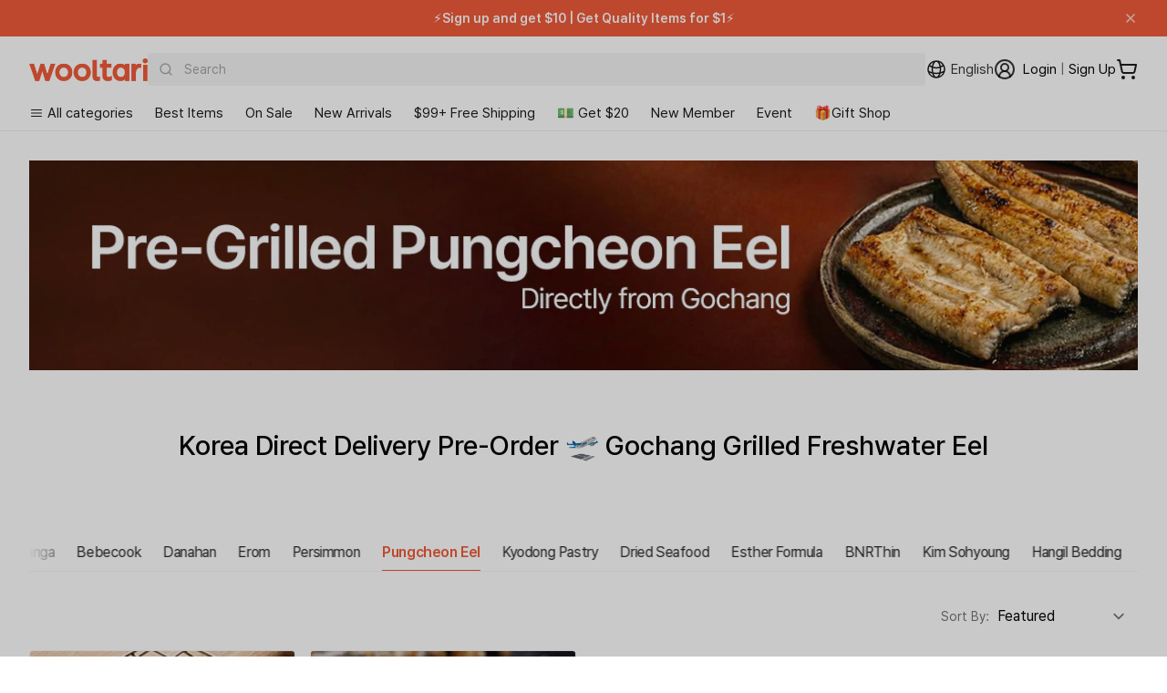

--- FILE ---
content_type: text/html; charset=utf-8
request_url: https://wooltariusa.com/en/collections/eel_direct-delivery
body_size: 90088
content:















<!doctype html>
<html lang="en">
  <head>
    <title>Korea Direct Delivery Pre-Order 🛫 Gochang Grilled Freshwater Eel | Wooltari</title>
    <script>
      (function(){
        var payload = {
          customerId: null,
          customerEmail: null,
          locale: "en",
          root_url: "\/en"
        };
        function send(){
          try {
            if (window.ReactNativeWebView && window.ReactNativeWebView.postMessage) {
              window.ReactNativeWebView.postMessage(JSON.stringify({ type: "SESSION", payload: payload }));
              return true;
            }
          } catch (e) {}
          return false;
        }
        if (send()) return;
        var retried = false;
        function tryFlushOnce(){
          if (!retried) {
            retried = true;
            send();
          }
        }
        document.addEventListener('readystatechange', function(){
          if (document.readyState === 'interactive') tryFlushOnce();
        });
        window.addEventListener('load', tryFlushOnce);
      })();
    </script>

    <script>
      (function(){
        var basePayload = {
          customerId: null,
          customerEmail: null,
          root_url: "\/en"
        };

        function send(type){
          try {
            if (window.ReactNativeWebView && window.ReactNativeWebView.postMessage) {
              var payload = Object.assign({}, basePayload, {
                url: window.location.href,
                path: window.location.pathname,
                timestamp: new Date().getTime()
              });

              window.ReactNativeWebView.postMessage(JSON.stringify({
                type: type,
                payload: payload
              }));
            }
          } catch (e) {
              window.ReactNativeWebView.postMessage(JSON.stringify({
                type: type,
                payload: e
              }));
          }
        }

        send('NAV_START');

        document.addEventListener('readystatechange', function(){
          if (document.readyState === 'interactive' || document.readyState === 'complete') {
            send('NAV_END');
          }
        });

        window.addEventListener('DOMContentLoaded', function(){
          send('NAV_END2');
        });

        function wrapHistory(type) {
          var original = history[type];
          return function() {
            var result = original.apply(this, arguments);

            send('NAV_START');

            setTimeout(function(){
                send('NAV_END');
            }, 500);

            return result;
          };
        }

        history.pushState = wrapHistory('pushState');
        history.replaceState = wrapHistory('replaceState');

        window.addEventListener('popstate', function() {
          send('NAV_START');
          setTimeout(function(){
            send('NAV_END');
          }, 500);
        });

      })();
    </script>

    <meta name="title" content="Korea Direct Delivery Pre-Order 🛫 Gochang Grilled Freshwater Eel | Wooltari">
    <meta name="keywords" content="울타리몰, Wooltari, 번개배송, K-Food">
    <meta charset="utf-8">
    <meta http-equiv="X-UA-Compatible" content="IE=edge">
    <meta name="viewport" content="width=device-width,initial-scale=1,maximum-scale=1.0,user-scalable=1">
    <meta name="theme-color" content="#ffffff">
    <meta name="appleid-signin-client-id" content="com.wooltariusa.shopify">
    <meta name="appleid-signin-scope" content="name email">
    <meta name="appleid-signin-redirect-uri" content="https://wooltariusa.com">
    <meta name="appleid-signin-state" content="957daaa580e578788447db35d56e306d78308fc88f311377f7b14fd0609d2c83">
    <meta name="appleid-signin-nonce" content="wooltariusa">
    <meta name="appleid-signin-use-popup" content="true">
    <meta
      name="google-signin-client_id"
      content="408201333939-qb2kfaq3djte2hhd9ch6rqk7te5ej9ve.apps.googleusercontent.com"
    >
    <meta name="description" content="3,000+ Selection K-BBQ &amp; Seafood and More
">
    <!-- /snippets/social-meta-tags.liquid -->
<meta property="og:site_name" content="Wooltari">
<meta property="og:url" content="https://wooltariusa.com/en/collections/eel_direct-delivery">
<meta property="og:title" content="Korea Direct Delivery Pre-Order 🛫 Gochang Grilled Freshwater Eel">
<meta property="og:type" content="product.group">
<meta property="og:description" content="3,000+ Selection K-BBQ &amp; Seafood and More
"><meta property="og:image" content="http://wooltariusa.com/cdn/shop/collections/1211_ko_65c76b57-ca42-4a47-b79d-11a809fc937b.jpg?v=1767930495">
  <meta property="og:image:secure_url" content="https://wooltariusa.com/cdn/shop/collections/1211_ko_65c76b57-ca42-4a47-b79d-11a809fc937b.jpg?v=1767930495"><meta property="og:image:width" content="1200">
  <meta property="og:image:height" content="227">
<meta name="twitter:card" content="summary_large_image">
<meta name="twitter:title" content="Korea Direct Delivery Pre-Order 🛫 Gochang Grilled Freshwater Eel">
<meta name="twitter:description" content="3,000+ Selection K-BBQ &amp; Seafood and More
">

    
      <link rel="shortcut icon" href="//wooltariusa.com/cdn/shop/files/32x32.png?crop=center&height=32&v=1761837504&width=32" type="image/png">
    
    <link rel="canonical" href="https://wooltariusa.com/en/collections/eel_direct-delivery">
    <link rel="preconnect" href="https://cdn.shopify.com" crossorigin>
    <link rel="preconnect" href="https://static.klaviyo.com" crossorigin>
    <link rel="preconnect" href="https://cdn.langshop.app" crossorigin>
    <link href="//wooltariusa.com/cdn/shop/t/324/assets/Pretendard-Bold.subset.woff2?v=24314579166047095661760450813" as="font" type="font/woff2" crossorigin="">
    <link href="//wooltariusa.com/cdn/shop/t/324/assets/Pretendard-SemiBold.subset.woff2?v=15903842289450131041760450812" as="font" type="font/woff2" crossorigin="">
    <link href="//wooltariusa.com/cdn/shop/t/324/assets/Pretendard-Medium.subset.woff2?v=134088143724703022931760450809" as="font" type="font/woff2" crossorigin="">
    <link href="//wooltariusa.com/cdn/shop/t/324/assets/Pretendard-Regular.subset.woff2?v=58147813147552517991760450811" as="font" type="font/woff2" crossorigin="">
    <style data-shopify>
/* @font-face {
	font-family: 'Pretendard';
	font-weight: 900;
	font-display: swap;
	src: url('//wooltariusa.com/cdn/shop/t/324/assets/Pretendard-Black.subset.woff2?v=12601504837624029491760450812') format('woff2'), url('//wooltariusa.com/cdn/shop/t/324/assets/Pretendard-Black.subset.woff?v=144192079559573944061760450811') format('woff');
}

@font-face {
	font-family: 'Pretendard';
	font-weight: 800;
	font-display: swap;
	src: url('//wooltariusa.com/cdn/shop/t/324/assets/Pretendard-ExtraBold.subset.woff2?v=9693223398723019581760450813') format('woff2'), url('//wooltariusa.com/cdn/shop/t/324/assets/Pretendard-ExtraBold.subset.woff?v=15336291704370204071760450813') format('woff');
} */

@font-face {
	font-family: 'Pretendard';
	font-weight: 700;
	font-display: swap;
	src: url('//wooltariusa.com/cdn/shop/t/324/assets/Pretendard-Bold.subset.woff2?v=24314579166047095661760450813') format('woff2'), url('//wooltariusa.com/cdn/shop/t/324/assets/Pretendard-Bold.subset.woff?v=21848251221954608761760450812') format('woff');
}

@font-face {
	font-family: 'Pretendard';
	font-weight: 600;
	font-display: swap;
	src: url('//wooltariusa.com/cdn/shop/t/324/assets/Pretendard-SemiBold.subset.woff2?v=15903842289450131041760450812') format('woff2'), url('//wooltariusa.com/cdn/shop/t/324/assets/Pretendard-SemiBold.subset.woff?v=17801677041214788071760450811') format('woff');
}

@font-face {
	font-family: 'Pretendard';
	font-weight: 500;
	font-display: swap;
	src: url('//wooltariusa.com/cdn/shop/t/324/assets/Pretendard-Medium.subset.woff2?v=134088143724703022931760450809') format('woff2'), url('//wooltariusa.com/cdn/shop/t/324/assets/Pretendard-Medium.subset.woff?v=23437269687328249271760450808') format('woff');
}

@font-face {
	font-family: 'Pretendard';
	font-weight: 400;
	font-display: swap;
	src: url('//wooltariusa.com/cdn/shop/t/324/assets/Pretendard-Regular.subset.woff2?v=58147813147552517991760450811') format('woff2'), url('//wooltariusa.com/cdn/shop/t/324/assets/Pretendard-Regular.subset.woff?v=25480142288045918871760450810') format('woff');
}

/* @font-face {
	font-family: 'Pretendard';
	font-weight: 300;
	font-display: swap;
	src: url('//wooltariusa.com/cdn/shop/t/324/assets/Pretendard-Light.subset.woff2?v=162751238044780500491760450808') format('woff2'), url('//wooltariusa.com/cdn/shop/t/324/assets/Pretendard-Light.subset.woff?v=37488680036992890451760450807') format('woff');
} */

/* @font-face {
	font-family: 'Pretendard';
	font-weight: 200;
	font-display: swap;
	src: url('//wooltariusa.com/cdn/shop/t/324/assets/Pretendard-ExtraLight.subset.woff2?v=61383786342948575701760450814') format('woff2'), url('//wooltariusa.com/cdn/shop/t/324/assets/Pretendard-ExtraLight.subset.woff?v=71878877995789163151760450814') format('woff');
}

@font-face {
	font-family: 'Pretendard';
	font-weight: 100;
	font-display: swap;
	src: url('//wooltariusa.com/cdn/shop/t/324/assets/Pretendard-Thin.subset.woff2?v=175235388213991958401760450812') format('woff2'), url('//wooltariusa.com/cdn/shop/t/324/assets/Pretendard-Thin.subset.woff?v=121873673600721877201760450812') format('woff');
} */
</style>
    

<script type="text/javascript">
  
    window.SHG_CUSTOMER = null;
  
</script>








    <!-- Twitter conversion tracking base code -->
    <script>
      !(function (e, t, n, s, u, a) {
        e.twq ||
          ((s = e.twq =
            function () {
              s.exe ? s.exe.apply(s, arguments) : s.queue.push(arguments);
            }),
          (s.version = "1.1"),
          (s.queue = []),
          (u = t.createElement(n)),
          (u.async = !0),
          (u.src = "https://static.ads-twitter.com/uwt.js"),
          (a = t.getElementsByTagName(n)[0]),
          a.parentNode.insertBefore(u, a));
      })(window, document, "script");
      twq("config", "od7mn");
    </script>
    <!-- End Twitter conversion tracking base code -->
    <script
      type="text/javascript"
      src="https://appleid.cdn-apple.com/appleauth/static/jsapi/appleid/1/en_US/appleid.auth.js"
      async
    ></script>
    
      <script
        src="https://t1.kakaocdn.net/kakao_js_sdk/2.2.0/kakao.min.js"
        integrity="sha384-x+WG2i7pOR+oWb6O5GV5f1KN2Ko6N7PTGPS7UlasYWNxZMKQA63Cj/B2lbUmUfuC"
        crossorigin="anonymous"
      ></script>
      <script>
        Kakao.init("a3ad3bab768e2f2b520d0cbe10cb5734");
      </script>
      
<!-- Start of Judge.me Core -->
<link rel="dns-prefetch" href="https://cdn.judge.me/">
<script data-cfasync='false' class='jdgm-settings-script'>window.jdgmSettings={"pagination":5,"disable_web_reviews":false,"badge_no_review_text":"(0)","badge_n_reviews_text":"({{ n }})","badge_star_color":"#ec6806","hide_badge_preview_if_no_reviews":false,"badge_hide_text":false,"enforce_center_preview_badge":false,"widget_title":"{{ product_name }}","widget_open_form_text":"Write a review","widget_close_form_text":"Cancel review","widget_refresh_page_text":"Refresh page","widget_summary_text":"Based on {{ number_of_reviews }} reviews","widget_no_review_text":"Be the first to write a review","widget_name_field_text":"Display name","widget_verified_name_field_text":"Verified Name (public)","widget_name_placeholder_text":"Display name","widget_required_field_error_text":"This field is required.","widget_email_field_text":"Email address","widget_verified_email_field_text":"Verified Email (private, can not be edited)","widget_email_placeholder_text":"Your email address","widget_email_field_error_text":"Please enter a valid email address.","widget_rating_field_text":"Rating","widget_review_title_field_text":"Review Title","widget_review_title_placeholder_text":"Give your review a title","widget_review_body_field_text":"Review content","widget_review_body_placeholder_text":"Start writing here...","widget_pictures_field_text":"Picture/Video","widget_submit_review_text":"Submit Review","widget_submit_verified_review_text":"Submit Verified Review","widget_submit_success_msg_with_auto_publish":"Thank you! Please refresh the page in a few moments to see your review. You can remove or edit your review by logging into \u003ca href='https://judge.me/login' target='_blank' rel='nofollow noopener'\u003eJudge.me\u003c/a\u003e","widget_submit_success_msg_no_auto_publish":"Thank you! Your review will be published as soon as it is approved by the shop admin. You can remove or edit your review by logging into \u003ca href='https://judge.me/login' target='_blank' rel='nofollow noopener'\u003eJudge.me\u003c/a\u003e","widget_show_default_reviews_out_of_total_text":"Showing {{ n_reviews_shown }} out of {{ n_reviews }} reviews.","widget_show_all_link_text":"Show all","widget_show_less_link_text":"Show less","widget_author_said_text":"{{ reviewer_name }} said:","widget_days_text":"{{ n }} days ago","widget_weeks_text":"{{ n }} week/weeks ago","widget_months_text":"{{ n }} month/months ago","widget_years_text":"{{ n }} year/years ago","widget_yesterday_text":"Yesterday","widget_today_text":"Today","widget_replied_text":"🎁 울타리 답글","widget_read_more_text":"Read more","widget_reviewer_name_as_initial":"all_initials","widget_rating_filter_color":"#F15837","widget_rating_filter_see_all_text":"See all reviews","widget_sorting_most_recent_text":"Most Recent","widget_sorting_highest_rating_text":"Highest Rating","widget_sorting_lowest_rating_text":"Lowest Rating","widget_sorting_with_pictures_text":"Only Pictures","widget_sorting_most_helpful_text":"Most Helpful","widget_open_question_form_text":"Ask a question","widget_reviews_subtab_text":"Reviews","widget_questions_subtab_text":"Questions","widget_question_label_text":"Question","widget_answer_label_text":"Answer","widget_question_placeholder_text":"Write your question here","widget_submit_question_text":"Submit Question","widget_question_submit_success_text":"Thank you for your question! We will notify you once it gets answered.","widget_star_color":"#F15837","verified_badge_text":"Verified","verified_badge_bg_color":"#F15837","verified_badge_text_color":"","verified_badge_placement":"removed","widget_review_max_height":"","widget_hide_border":true,"widget_social_share":false,"widget_thumb":false,"widget_review_location_show":false,"widget_location_format":"country_iso_code","all_reviews_include_out_of_store_products":true,"all_reviews_out_of_store_text":"(out of store)","all_reviews_pagination":100,"all_reviews_product_name_prefix_text":"about","enable_review_pictures":true,"enable_question_anwser":false,"widget_theme":"","review_date_format":"mm/dd/yyyy","default_sort_method":"highest-rating","widget_product_reviews_subtab_text":"Product Reviews","widget_shop_reviews_subtab_text":"Shop Reviews","widget_other_products_reviews_text":"Reviews for other products","widget_store_reviews_subtab_text":"Store reviews","widget_no_store_reviews_text":"This store hasn't received any reviews yet","widget_web_restriction_product_reviews_text":"This product hasn't received any reviews yet","widget_no_items_text":"No items found","widget_show_more_text":"Show more","widget_write_a_store_review_text":"Write a Store Review","widget_other_languages_heading":"Reviews in Other Languages","widget_translate_review_text":"Translate review to {{ language }}","widget_translating_review_text":"Translating...","widget_show_original_translation_text":"Show original ({{ language }})","widget_translate_review_failed_text":"Review couldn't be translated.","widget_translate_review_retry_text":"Retry","widget_translate_review_try_again_later_text":"Try again later","show_product_url_for_grouped_product":false,"widget_sorting_pictures_first_text":"Pictures First","show_pictures_on_all_rev_page_mobile":false,"show_pictures_on_all_rev_page_desktop":false,"floating_tab_hide_mobile_install_preference":false,"floating_tab_button_name":"★ Reviews","floating_tab_title":"Let customers speak for us","floating_tab_button_color":"","floating_tab_button_background_color":"","floating_tab_url":"","floating_tab_url_enabled":true,"floating_tab_tab_style":"text","all_reviews_text_badge_text":"Customers rate us {{ shop.metafields.judgeme.all_reviews_rating | round: 1 }}/5 based on {{ shop.metafields.judgeme.all_reviews_count }} reviews.","all_reviews_text_badge_text_branded_style":"{{ shop.metafields.judgeme.all_reviews_rating | round: 1 }} out of 5 stars based on {{ shop.metafields.judgeme.all_reviews_count }} reviews","is_all_reviews_text_badge_a_link":false,"show_stars_for_all_reviews_text_badge":false,"all_reviews_text_badge_url":"","all_reviews_text_style":"text","all_reviews_text_color_style":"judgeme_brand_color","all_reviews_text_color":"#108474","all_reviews_text_show_jm_brand":true,"featured_carousel_show_header":true,"featured_carousel_title":"울타리 고객님들의 실시간 상품리뷰 ⭐⭐⭐⭐⭐","testimonials_carousel_title":"Customers are saying","videos_carousel_title":"Real customer stories","cards_carousel_title":"Customers are saying","featured_carousel_count_text":"누적 {{ n }} 개","featured_carousel_add_link_to_all_reviews_page":false,"featured_carousel_url":"","featured_carousel_show_images":true,"featured_carousel_autoslide_interval":5,"featured_carousel_arrows_on_the_sides":true,"featured_carousel_height":250,"featured_carousel_width":100,"featured_carousel_image_size":200,"featured_carousel_image_height":250,"featured_carousel_arrow_color":"#eeeeee","verified_count_badge_style":"vintage","verified_count_badge_orientation":"horizontal","verified_count_badge_color_style":"judgeme_brand_color","verified_count_badge_color":"#108474","is_verified_count_badge_a_link":false,"verified_count_badge_url":"","verified_count_badge_show_jm_brand":true,"widget_rating_preset_default":5,"widget_first_sub_tab":"product-reviews","widget_show_histogram":true,"widget_histogram_use_custom_color":true,"widget_pagination_use_custom_color":false,"widget_star_use_custom_color":true,"widget_verified_badge_use_custom_color":false,"widget_write_review_use_custom_color":false,"picture_reminder_submit_button":"Upload Pictures","enable_review_videos":false,"mute_video_by_default":false,"widget_sorting_videos_first_text":"Videos First","widget_review_pending_text":"Pending","featured_carousel_items_for_large_screen":5,"social_share_options_order":"Facebook,Twitter","remove_microdata_snippet":true,"disable_json_ld":false,"enable_json_ld_products":false,"preview_badge_show_question_text":false,"preview_badge_no_question_text":"No questions","preview_badge_n_question_text":"{{ number_of_questions }} question/questions","qa_badge_show_icon":false,"qa_badge_position":"same-row","remove_judgeme_branding":false,"widget_add_search_bar":false,"widget_search_bar_placeholder":"Search","widget_sorting_verified_only_text":"Verified only","featured_carousel_theme":"aligned","featured_carousel_show_rating":true,"featured_carousel_show_title":false,"featured_carousel_show_body":true,"featured_carousel_show_date":false,"featured_carousel_show_reviewer":false,"featured_carousel_show_product":true,"featured_carousel_header_background_color":"#108474","featured_carousel_header_text_color":"#ffffff","featured_carousel_name_product_separator":"reviewed","featured_carousel_full_star_background":"#108474","featured_carousel_empty_star_background":"#dadada","featured_carousel_vertical_theme_background":"#f9fafb","featured_carousel_verified_badge_enable":false,"featured_carousel_verified_badge_color":"#108474","featured_carousel_border_style":"round","featured_carousel_review_line_length_limit":3,"featured_carousel_more_reviews_button_text":"Read more reviews","featured_carousel_view_product_button_text":"View product","all_reviews_page_load_reviews_on":"scroll","all_reviews_page_load_more_text":"Load More Reviews","disable_fb_tab_reviews":false,"enable_ajax_cdn_cache":false,"widget_public_name_text":"displayed publicly like","default_reviewer_name":"John Smith","default_reviewer_name_has_non_latin":true,"widget_reviewer_anonymous":"Anonymous","medals_widget_title":"Judge.me Review Medals","medals_widget_background_color":"#f9fafb","medals_widget_position":"footer_all_pages","medals_widget_border_color":"#f9fafb","medals_widget_verified_text_position":"left","medals_widget_use_monochromatic_version":false,"medals_widget_elements_color":"#108474","show_reviewer_avatar":false,"widget_invalid_yt_video_url_error_text":"Not a YouTube video URL","widget_max_length_field_error_text":"Please enter no more than {0} characters.","widget_show_country_flag":false,"widget_show_collected_via_shop_app":true,"widget_verified_by_shop_badge_style":"light","widget_verified_by_shop_text":"Verified by Shop","widget_show_photo_gallery":true,"widget_load_with_code_splitting":true,"widget_ugc_install_preference":false,"widget_ugc_title":"Made by us, Shared by you","widget_ugc_subtitle":"Tag us to see your picture featured in our page","widget_ugc_arrows_color":"#ffffff","widget_ugc_primary_button_text":"Buy Now","widget_ugc_primary_button_background_color":"#108474","widget_ugc_primary_button_text_color":"#ffffff","widget_ugc_primary_button_border_width":"0","widget_ugc_primary_button_border_style":"none","widget_ugc_primary_button_border_color":"#108474","widget_ugc_primary_button_border_radius":"25","widget_ugc_secondary_button_text":"Load More","widget_ugc_secondary_button_background_color":"#ffffff","widget_ugc_secondary_button_text_color":"#108474","widget_ugc_secondary_button_border_width":"2","widget_ugc_secondary_button_border_style":"solid","widget_ugc_secondary_button_border_color":"#108474","widget_ugc_secondary_button_border_radius":"25","widget_ugc_reviews_button_text":"View Reviews","widget_ugc_reviews_button_background_color":"#ffffff","widget_ugc_reviews_button_text_color":"#108474","widget_ugc_reviews_button_border_width":"2","widget_ugc_reviews_button_border_style":"solid","widget_ugc_reviews_button_border_color":"#108474","widget_ugc_reviews_button_border_radius":"25","widget_ugc_reviews_button_link_to":"judgeme-reviews-page","widget_ugc_show_post_date":true,"widget_ugc_max_width":"800","widget_rating_metafield_value_type":true,"widget_primary_color":"#F15837","widget_enable_secondary_color":true,"widget_secondary_color":"#e5e7eb","widget_summary_average_rating_text":"{{ average_rating }} out of 5","widget_media_grid_title":"Customer photos","widget_media_grid_see_more_text":"See more","widget_round_style":true,"widget_show_product_medals":false,"widget_verified_by_judgeme_text":"Verified by Judge.me","widget_show_store_medals":true,"widget_verified_by_judgeme_text_in_store_medals":"Verified by Judge.me","widget_media_field_exceed_quantity_message":"Sorry, we can only accept {{ max_media }} for one review.","widget_media_field_exceed_limit_message":"{{ file_name }} is too large, please select a {{ media_type }} less than {{ size_limit }}MB.","widget_review_submitted_text":"Review Submitted!","widget_question_submitted_text":"Question Submitted!","widget_close_form_text_question":"Cancel","widget_write_your_answer_here_text":"Write your answer here","widget_enabled_branded_link":true,"widget_show_collected_by_judgeme":false,"widget_reviewer_name_color":"#F15837","widget_write_review_text_color":"","widget_write_review_bg_color":"#F15837","widget_collected_by_judgeme_text":"collected by Judge.me","widget_pagination_type":"standard","widget_load_more_text":"Load More","widget_load_more_color":"#108474","widget_full_review_text":"Full Review","widget_read_more_reviews_text":"Read More Reviews","widget_read_questions_text":"Read Questions","widget_questions_and_answers_text":"Questions \u0026 Answers","widget_verified_by_text":"Verified by","widget_verified_text":"Verified","widget_number_of_reviews_text":"{{ number_of_reviews }} reviews","widget_back_button_text":"Back","widget_next_button_text":"Next","widget_custom_forms_filter_button":"Filters","custom_forms_style":"vertical","widget_show_review_information":false,"how_reviews_are_collected":"How reviews are collected?","widget_show_review_keywords":false,"widget_gdpr_statement":"How we use your data: We'll only contact you about the review you left, and only if necessary. By submitting your review, you agree to Judge.me's \u003ca href='https://judge.me/terms' target='_blank' rel='nofollow noopener'\u003eterms\u003c/a\u003e, \u003ca href='https://judge.me/privacy' target='_blank' rel='nofollow noopener'\u003eprivacy\u003c/a\u003e and \u003ca href='https://judge.me/content-policy' target='_blank' rel='nofollow noopener'\u003econtent\u003c/a\u003e policies.","widget_multilingual_sorting_enabled":false,"widget_translate_review_content_enabled":false,"widget_translate_review_content_method":"manual","popup_widget_review_selection":"automatically_with_pictures","popup_widget_round_border_style":true,"popup_widget_show_title":true,"popup_widget_show_body":true,"popup_widget_show_reviewer":false,"popup_widget_show_product":true,"popup_widget_show_pictures":true,"popup_widget_use_review_picture":true,"popup_widget_show_on_home_page":true,"popup_widget_show_on_product_page":true,"popup_widget_show_on_collection_page":true,"popup_widget_show_on_cart_page":true,"popup_widget_position":"bottom_left","popup_widget_first_review_delay":5,"popup_widget_duration":5,"popup_widget_interval":5,"popup_widget_review_count":5,"popup_widget_hide_on_mobile":true,"review_snippet_widget_round_border_style":true,"review_snippet_widget_card_color":"#FFFFFF","review_snippet_widget_slider_arrows_background_color":"#FFFFFF","review_snippet_widget_slider_arrows_color":"#000000","review_snippet_widget_star_color":"#108474","show_product_variant":false,"all_reviews_product_variant_label_text":"Variant: ","widget_show_verified_branding":false,"widget_ai_summary_title":"Customers say","widget_ai_summary_disclaimer":"AI-powered review summary based on recent customer reviews","widget_show_ai_summary":false,"widget_show_ai_summary_bg":false,"widget_show_review_title_input":true,"redirect_reviewers_invited_via_email":"review_widget","request_store_review_after_product_review":false,"request_review_other_products_in_order":false,"review_form_color_scheme":"default","review_form_corner_style":"square","review_form_star_color":{},"review_form_text_color":"#333333","review_form_background_color":"#ffffff","review_form_field_background_color":"#fafafa","review_form_button_color":{},"review_form_button_text_color":"#ffffff","review_form_modal_overlay_color":"#000000","review_content_screen_title_text":"How would you rate this product?","review_content_introduction_text":"We would love it if you would share a bit about your experience.","store_review_form_title_text":"How would you rate this store?","store_review_form_introduction_text":"We would love it if you would share a bit about your experience.","show_review_guidance_text":true,"one_star_review_guidance_text":"Poor","five_star_review_guidance_text":"Great","customer_information_screen_title_text":"About you","customer_information_introduction_text":"Please tell us more about you.","custom_questions_screen_title_text":"Your experience in more detail","custom_questions_introduction_text":"Here are a few questions to help us understand more about your experience.","review_submitted_screen_title_text":"Thanks for your review!","review_submitted_screen_thank_you_text":"We are processing it and it will appear on the store soon.","review_submitted_screen_email_verification_text":"Please confirm your email by clicking the link we just sent you. This helps us keep reviews authentic.","review_submitted_request_store_review_text":"Would you like to share your experience of shopping with us?","review_submitted_review_other_products_text":"Would you like to review these products?","store_review_screen_title_text":"Would you like to share your experience of shopping with us?","store_review_introduction_text":"We value your feedback and use it to improve. Please share any thoughts or suggestions you have.","reviewer_media_screen_title_picture_text":"Share a picture","reviewer_media_introduction_picture_text":"Upload a photo to support your review.","reviewer_media_screen_title_video_text":"Share a video","reviewer_media_introduction_video_text":"Upload a video to support your review.","reviewer_media_screen_title_picture_or_video_text":"Share a picture or video","reviewer_media_introduction_picture_or_video_text":"Upload a photo or video to support your review.","reviewer_media_youtube_url_text":"Paste your Youtube URL here","advanced_settings_next_step_button_text":"Next","advanced_settings_close_review_button_text":"Close","modal_write_review_flow":false,"write_review_flow_required_text":"Required","write_review_flow_privacy_message_text":"We respect your privacy.","write_review_flow_anonymous_text":"Post review as anonymous","write_review_flow_visibility_text":"This won't be visible to other customers.","write_review_flow_multiple_selection_help_text":"Select as many as you like","write_review_flow_single_selection_help_text":"Select one option","write_review_flow_required_field_error_text":"This field is required","write_review_flow_invalid_email_error_text":"Please enter a valid email address","write_review_flow_max_length_error_text":"Max. {{ max_length }} characters.","write_review_flow_media_upload_text":"\u003cb\u003eClick to upload\u003c/b\u003e or drag and drop","write_review_flow_gdpr_statement":"We'll only contact you about your review if necessary. By submitting your review, you agree to our \u003ca href='https://judge.me/terms' target='_blank' rel='nofollow noopener'\u003eterms and conditions\u003c/a\u003e and \u003ca href='https://judge.me/privacy' target='_blank' rel='nofollow noopener'\u003eprivacy policy\u003c/a\u003e.","rating_only_reviews_enabled":false,"show_negative_reviews_help_screen":false,"new_review_flow_help_screen_rating_threshold":3,"negative_review_resolution_screen_title_text":"Tell us more","negative_review_resolution_text":"Your experience matters to us. If there were issues with your purchase, we're here to help. Feel free to reach out to us, we'd love the opportunity to make things right.","negative_review_resolution_button_text":"Contact us","negative_review_resolution_proceed_with_review_text":"Leave a review","negative_review_resolution_subject":"Issue with purchase from {{ shop_name }}.{{ order_name }}","preview_badge_collection_page_install_status":false,"widget_review_custom_css":"","preview_badge_custom_css":"","preview_badge_stars_count":"5-stars","featured_carousel_custom_css":"","floating_tab_custom_css":"","all_reviews_widget_custom_css":"","medals_widget_custom_css":"","verified_badge_custom_css":"","all_reviews_text_custom_css":"","transparency_badges_collected_via_store_invite":false,"transparency_badges_from_another_provider":false,"transparency_badges_collected_from_store_visitor":false,"transparency_badges_collected_by_verified_review_provider":false,"transparency_badges_earned_reward":false,"transparency_badges_collected_via_store_invite_text":"Review collected via store invitation","transparency_badges_from_another_provider_text":"Review collected from another provider","transparency_badges_collected_from_store_visitor_text":"Review collected from a store visitor","transparency_badges_written_in_google_text":"Review written in Google","transparency_badges_written_in_etsy_text":"Review written in Etsy","transparency_badges_written_in_shop_app_text":"Review written in Shop App","transparency_badges_earned_reward_text":"Review earned a reward for future purchase","product_review_widget_per_page":10,"widget_store_review_label_text":"Review about the store","checkout_comment_extension_title_on_product_page":"Customer Comments","checkout_comment_extension_num_latest_comment_show":5,"checkout_comment_extension_format":"name_and_timestamp","checkout_comment_customer_name":"last_initial","checkout_comment_comment_notification":true,"preview_badge_collection_page_install_preference":true,"preview_badge_home_page_install_preference":true,"preview_badge_product_page_install_preference":true,"review_widget_install_preference":"","review_carousel_install_preference":false,"floating_reviews_tab_install_preference":"none","verified_reviews_count_badge_install_preference":false,"all_reviews_text_install_preference":false,"review_widget_best_location":true,"judgeme_medals_install_preference":false,"review_widget_revamp_enabled":false,"review_widget_qna_enabled":false,"review_widget_header_theme":"minimal","review_widget_widget_title_enabled":true,"review_widget_header_text_size":"medium","review_widget_header_text_weight":"regular","review_widget_average_rating_style":"compact","review_widget_bar_chart_enabled":true,"review_widget_bar_chart_type":"numbers","review_widget_bar_chart_style":"standard","review_widget_expanded_media_gallery_enabled":false,"review_widget_reviews_section_theme":"standard","review_widget_image_style":"thumbnails","review_widget_review_image_ratio":"square","review_widget_stars_size":"medium","review_widget_verified_badge":"standard_text","review_widget_review_title_text_size":"medium","review_widget_review_text_size":"medium","review_widget_review_text_length":"medium","review_widget_number_of_columns_desktop":3,"review_widget_carousel_transition_speed":5,"review_widget_custom_questions_answers_display":"always","review_widget_button_text_color":"#FFFFFF","review_widget_text_color":"#000000","review_widget_lighter_text_color":"#7B7B7B","review_widget_corner_styling":"soft","review_widget_review_word_singular":"review","review_widget_review_word_plural":"reviews","review_widget_voting_label":"Helpful?","review_widget_shop_reply_label":"Reply from {{ shop_name }}:","review_widget_filters_title":"Filters","qna_widget_question_word_singular":"Question","qna_widget_question_word_plural":"Questions","qna_widget_answer_reply_label":"Answer from {{ answerer_name }}:","qna_content_screen_title_text":"Ask a question about this product","qna_widget_question_required_field_error_text":"Please enter your question.","qna_widget_flow_gdpr_statement":"We'll only contact you about your question if necessary. By submitting your question, you agree to our \u003ca href='https://judge.me/terms' target='_blank' rel='nofollow noopener'\u003eterms and conditions\u003c/a\u003e and \u003ca href='https://judge.me/privacy' target='_blank' rel='nofollow noopener'\u003eprivacy policy\u003c/a\u003e.","qna_widget_question_submitted_text":"Thanks for your question!","qna_widget_close_form_text_question":"Close","qna_widget_question_submit_success_text":"We’ll notify you by email when your question is answered.","all_reviews_widget_v2025_enabled":false,"all_reviews_widget_v2025_header_theme":"default","all_reviews_widget_v2025_widget_title_enabled":true,"all_reviews_widget_v2025_header_text_size":"medium","all_reviews_widget_v2025_header_text_weight":"regular","all_reviews_widget_v2025_average_rating_style":"compact","all_reviews_widget_v2025_bar_chart_enabled":true,"all_reviews_widget_v2025_bar_chart_type":"numbers","all_reviews_widget_v2025_bar_chart_style":"standard","all_reviews_widget_v2025_expanded_media_gallery_enabled":false,"all_reviews_widget_v2025_show_store_medals":true,"all_reviews_widget_v2025_show_photo_gallery":true,"all_reviews_widget_v2025_show_review_keywords":false,"all_reviews_widget_v2025_show_ai_summary":false,"all_reviews_widget_v2025_show_ai_summary_bg":false,"all_reviews_widget_v2025_add_search_bar":false,"all_reviews_widget_v2025_default_sort_method":"most-recent","all_reviews_widget_v2025_reviews_per_page":10,"all_reviews_widget_v2025_reviews_section_theme":"default","all_reviews_widget_v2025_image_style":"thumbnails","all_reviews_widget_v2025_review_image_ratio":"square","all_reviews_widget_v2025_stars_size":"medium","all_reviews_widget_v2025_verified_badge":"bold_badge","all_reviews_widget_v2025_review_title_text_size":"medium","all_reviews_widget_v2025_review_text_size":"medium","all_reviews_widget_v2025_review_text_length":"medium","all_reviews_widget_v2025_number_of_columns_desktop":3,"all_reviews_widget_v2025_carousel_transition_speed":5,"all_reviews_widget_v2025_custom_questions_answers_display":"always","all_reviews_widget_v2025_show_product_variant":false,"all_reviews_widget_v2025_show_reviewer_avatar":true,"all_reviews_widget_v2025_reviewer_name_as_initial":"","all_reviews_widget_v2025_review_location_show":false,"all_reviews_widget_v2025_location_format":"","all_reviews_widget_v2025_show_country_flag":false,"all_reviews_widget_v2025_verified_by_shop_badge_style":"light","all_reviews_widget_v2025_social_share":false,"all_reviews_widget_v2025_social_share_options_order":"Facebook,Twitter,LinkedIn,Pinterest","all_reviews_widget_v2025_pagination_type":"standard","all_reviews_widget_v2025_button_text_color":"#FFFFFF","all_reviews_widget_v2025_text_color":"#000000","all_reviews_widget_v2025_lighter_text_color":"#7B7B7B","all_reviews_widget_v2025_corner_styling":"soft","all_reviews_widget_v2025_title":"Customer reviews","all_reviews_widget_v2025_ai_summary_title":"Customers say about this store","all_reviews_widget_v2025_no_review_text":"Be the first to write a review","platform":"shopify","branding_url":"https://app.judge.me/reviews/stores/wooltariusa.com","branding_text":"Powered by Judge.me","locale":"en","reply_name":"Wooltari","widget_version":"3.0","footer":true,"autopublish":true,"review_dates":true,"enable_custom_form":false,"shop_use_review_site":true,"shop_locale":"en","enable_multi_locales_translations":true,"show_review_title_input":true,"review_verification_email_status":"never","can_be_branded":true,"reply_name_text":"🎁 Wooltari "};</script> <style class='jdgm-settings-style'>.jdgm-xx{left:0}:root{--jdgm-primary-color: #F15837;--jdgm-secondary-color: #e5e7eb;--jdgm-star-color: #F15837;--jdgm-write-review-text-color: white;--jdgm-write-review-bg-color: #F15837;--jdgm-paginate-color: #F15837;--jdgm-border-radius: 10;--jdgm-reviewer-name-color: #F15837}.jdgm-histogram__bar-content{background-color:#F15837}.jdgm-rev[data-verified-buyer=true] .jdgm-rev__icon.jdgm-rev__icon:after,.jdgm-rev__buyer-badge.jdgm-rev__buyer-badge{color:white;background-color:#F15837}.jdgm-review-widget--small .jdgm-gallery.jdgm-gallery .jdgm-gallery__thumbnail-link:nth-child(8) .jdgm-gallery__thumbnail-wrapper.jdgm-gallery__thumbnail-wrapper:before{content:"See more"}@media only screen and (min-width: 768px){.jdgm-gallery.jdgm-gallery .jdgm-gallery__thumbnail-link:nth-child(8) .jdgm-gallery__thumbnail-wrapper.jdgm-gallery__thumbnail-wrapper:before{content:"See more"}}.jdgm-preview-badge .jdgm-star.jdgm-star{color:#ec6806}.jdgm-rev .jdgm-rev__icon{display:none !important}.jdgm-widget.jdgm-all-reviews-widget,.jdgm-widget .jdgm-rev-widg{border:none;padding:0}.jdgm-author-fullname{display:none !important}.jdgm-author-last-initial{display:none !important}.jdgm-rev-widg__title{visibility:hidden}.jdgm-rev-widg__summary-text{visibility:hidden}.jdgm-prev-badge__text{visibility:hidden}.jdgm-rev__prod-link-prefix:before{content:'about'}.jdgm-rev__variant-label:before{content:'Variant: '}.jdgm-rev__out-of-store-text:before{content:'(out of store)'}@media only screen and (min-width: 768px){.jdgm-rev__pics .jdgm-rev_all-rev-page-picture-separator,.jdgm-rev__pics .jdgm-rev__product-picture{display:none}}@media only screen and (max-width: 768px){.jdgm-rev__pics .jdgm-rev_all-rev-page-picture-separator,.jdgm-rev__pics .jdgm-rev__product-picture{display:none}}.jdgm-verified-count-badget[data-from-snippet="true"]{display:none !important}.jdgm-carousel-wrapper[data-from-snippet="true"]{display:none !important}.jdgm-all-reviews-text[data-from-snippet="true"]{display:none !important}.jdgm-medals-section[data-from-snippet="true"]{display:none !important}.jdgm-ugc-media-wrapper[data-from-snippet="true"]{display:none !important}.jdgm-rev__transparency-badge[data-badge-type="review_collected_via_store_invitation"]{display:none !important}.jdgm-rev__transparency-badge[data-badge-type="review_collected_from_another_provider"]{display:none !important}.jdgm-rev__transparency-badge[data-badge-type="review_collected_from_store_visitor"]{display:none !important}.jdgm-rev__transparency-badge[data-badge-type="review_written_in_etsy"]{display:none !important}.jdgm-rev__transparency-badge[data-badge-type="review_written_in_google_business"]{display:none !important}.jdgm-rev__transparency-badge[data-badge-type="review_written_in_shop_app"]{display:none !important}.jdgm-rev__transparency-badge[data-badge-type="review_earned_for_future_purchase"]{display:none !important}.jdgm-review-snippet-widget .jdgm-rev-snippet-widget__cards-container .jdgm-rev-snippet-card{border-radius:8px;background:#fff}.jdgm-review-snippet-widget .jdgm-rev-snippet-widget__cards-container .jdgm-rev-snippet-card__rev-rating .jdgm-star{color:#108474}.jdgm-review-snippet-widget .jdgm-rev-snippet-widget__prev-btn,.jdgm-review-snippet-widget .jdgm-rev-snippet-widget__next-btn{border-radius:50%;background:#fff}.jdgm-review-snippet-widget .jdgm-rev-snippet-widget__prev-btn>svg,.jdgm-review-snippet-widget .jdgm-rev-snippet-widget__next-btn>svg{fill:#000}.jdgm-full-rev-modal.rev-snippet-widget .jm-mfp-container .jm-mfp-content,.jdgm-full-rev-modal.rev-snippet-widget .jm-mfp-container .jdgm-full-rev__icon,.jdgm-full-rev-modal.rev-snippet-widget .jm-mfp-container .jdgm-full-rev__pic-img,.jdgm-full-rev-modal.rev-snippet-widget .jm-mfp-container .jdgm-full-rev__reply{border-radius:8px}.jdgm-full-rev-modal.rev-snippet-widget .jm-mfp-container .jdgm-full-rev[data-verified-buyer="true"] .jdgm-full-rev__icon::after{border-radius:8px}.jdgm-full-rev-modal.rev-snippet-widget .jm-mfp-container .jdgm-full-rev .jdgm-rev__buyer-badge{border-radius:calc( 8px / 2 )}.jdgm-full-rev-modal.rev-snippet-widget .jm-mfp-container .jdgm-full-rev .jdgm-full-rev__replier::before{content:'Wooltari'}.jdgm-full-rev-modal.rev-snippet-widget .jm-mfp-container .jdgm-full-rev .jdgm-full-rev__product-button{border-radius:calc( 8px * 6 )}
</style> <style class='jdgm-settings-style'></style>

  
  
  
  <style class='jdgm-miracle-styles'>
  @-webkit-keyframes jdgm-spin{0%{-webkit-transform:rotate(0deg);-ms-transform:rotate(0deg);transform:rotate(0deg)}100%{-webkit-transform:rotate(359deg);-ms-transform:rotate(359deg);transform:rotate(359deg)}}@keyframes jdgm-spin{0%{-webkit-transform:rotate(0deg);-ms-transform:rotate(0deg);transform:rotate(0deg)}100%{-webkit-transform:rotate(359deg);-ms-transform:rotate(359deg);transform:rotate(359deg)}}@font-face{font-family:'JudgemeStar';src:url("[data-uri]") format("woff");font-weight:normal;font-style:normal}.jdgm-star{font-family:'JudgemeStar';display:inline !important;text-decoration:none !important;padding:0 4px 0 0 !important;margin:0 !important;font-weight:bold;opacity:1;-webkit-font-smoothing:antialiased;-moz-osx-font-smoothing:grayscale}.jdgm-star:hover{opacity:1}.jdgm-star:last-of-type{padding:0 !important}.jdgm-star.jdgm--on:before{content:"\e000"}.jdgm-star.jdgm--off:before{content:"\e001"}.jdgm-star.jdgm--half:before{content:"\e002"}.jdgm-widget *{margin:0;line-height:1.4;-webkit-box-sizing:border-box;-moz-box-sizing:border-box;box-sizing:border-box;-webkit-overflow-scrolling:touch}.jdgm-hidden{display:none !important;visibility:hidden !important}.jdgm-temp-hidden{display:none}.jdgm-spinner{width:40px;height:40px;margin:auto;border-radius:50%;border-top:2px solid #eee;border-right:2px solid #eee;border-bottom:2px solid #eee;border-left:2px solid #ccc;-webkit-animation:jdgm-spin 0.8s infinite linear;animation:jdgm-spin 0.8s infinite linear}.jdgm-prev-badge{display:block !important}

</style>


  
  
   


<script data-cfasync='false' class='jdgm-script'>
!function(e){window.jdgm=window.jdgm||{},jdgm.CDN_HOST="https://cdn.judge.me/",
jdgm.docReady=function(d){(e.attachEvent?"complete"===e.readyState:"loading"!==e.readyState)?
setTimeout(d,0):e.addEventListener("DOMContentLoaded",d)},jdgm.loadCSS=function(d,t,o,s){
!o&&jdgm.loadCSS.requestedUrls.indexOf(d)>=0||(jdgm.loadCSS.requestedUrls.push(d),
(s=e.createElement("link")).rel="stylesheet",s.class="jdgm-stylesheet",s.media="nope!",
s.href=d,s.onload=function(){this.media="all",t&&setTimeout(t)},e.body.appendChild(s))},
jdgm.loadCSS.requestedUrls=[],jdgm.loadJS=function(e,d){var t=new XMLHttpRequest;
t.onreadystatechange=function(){4===t.readyState&&(Function(t.response)(),d&&d(t.response))},
t.open("GET",e),t.send()},jdgm.docReady((function(){(window.jdgmLoadCSS||e.querySelectorAll(
".jdgm-widget, .jdgm-all-reviews-page").length>0)&&(jdgmSettings.widget_load_with_code_splitting?
parseFloat(jdgmSettings.widget_version)>=3?jdgm.loadCSS(jdgm.CDN_HOST+"widget_v3/base.css"):
jdgm.loadCSS(jdgm.CDN_HOST+"widget/base.css"):jdgm.loadCSS(jdgm.CDN_HOST+"shopify_v2.css"),
jdgm.loadJS(jdgm.CDN_HOST+"loader.js"))}))}(document);
</script>

<noscript><link rel="stylesheet" type="text/css" media="all" href="https://cdn.judge.me/shopify_v2.css"></noscript>
<!-- End of Judge.me Core -->


    

    <!-- Begin Vite -->


  <link href="//wooltariusa.com/cdn/shop/t/324/assets/theme.4SP2g02C.min.css" rel="stylesheet" type="text/css" media="all" />




  <script src="//wooltariusa.com/cdn/shop/t/324/assets/theme.2iwoenCU.min.js" type="module" crossorigin="anonymous"></script>
  <link rel="modulepreload" href="//wooltariusa.com/cdn/shop/t/324/assets/modulepreload-polyfill.CQqUs-yW.min.js" crossorigin="anonymous">
  <link rel="modulepreload" href="//wooltariusa.com/cdn/shop/t/324/assets/get.CSEzgfdB.min.js" crossorigin="anonymous">
  <link rel="modulepreload" href="//wooltariusa.com/cdn/shop/t/324/assets/timezone.eMZ4lU8k.min.js" crossorigin="anonymous">

<!-- End Vite -->
    
  <script>window.performance && window.performance.mark && window.performance.mark('shopify.content_for_header.start');</script><meta name="google-site-verification" content="eviT2EQnoTQSiKg7YjLOGvx68lyfyh9Afx4NlnfMJpY">
<meta name="facebook-domain-verification" content="po0xctbr39zrvmsk81v8tdqysrglyd">
<meta name="facebook-domain-verification" content="s52sdjgiw98brrx2rpv3f50cd5xvzb">
<meta name="google-site-verification" content="Vc9mefRlNGfXEiW0gadaWNE89Z2gPYLet36ZKUiVX6I">
<meta id="shopify-digital-wallet" name="shopify-digital-wallet" content="/52882669745/digital_wallets/dialog">
<meta name="shopify-checkout-api-token" content="8a4df48a1320309c80208af9629eb9f1">
<meta id="in-context-paypal-metadata" data-shop-id="52882669745" data-venmo-supported="false" data-environment="production" data-locale="en_US" data-paypal-v4="true" data-currency="USD">
<link rel="alternate" type="application/atom+xml" title="Feed" href="/en/collections/eel_direct-delivery.atom" />
<link rel="alternate" hreflang="x-default" href="https://wooltariusa.com/collections/eel_direct-delivery">
<link rel="alternate" hreflang="ko-US" href="https://wooltariusa.com/collections/eel_direct-delivery">
<link rel="alternate" hreflang="en-US" href="https://wooltariusa.com/en/collections/eel_direct-delivery">
<link rel="alternate" hreflang="zh-Hans-US" href="https://wooltariusa.com/zh/collections/eel_direct-delivery">
<link rel="alternate" type="application/json+oembed" href="https://wooltariusa.com/en/collections/eel_direct-delivery.oembed">
<script async="async" src="/checkouts/internal/preloads.js?locale=en-US"></script>
<link rel="preconnect" href="https://shop.app" crossorigin="anonymous">
<script async="async" src="https://shop.app/checkouts/internal/preloads.js?locale=en-US&shop_id=52882669745" crossorigin="anonymous"></script>
<script id="apple-pay-shop-capabilities" type="application/json">{"shopId":52882669745,"countryCode":"US","currencyCode":"USD","merchantCapabilities":["supports3DS"],"merchantId":"gid:\/\/shopify\/Shop\/52882669745","merchantName":"Wooltari","requiredBillingContactFields":["postalAddress","email","phone"],"requiredShippingContactFields":["postalAddress","email","phone"],"shippingType":"shipping","supportedNetworks":["visa","masterCard","amex","discover","elo","jcb"],"total":{"type":"pending","label":"Wooltari","amount":"1.00"},"shopifyPaymentsEnabled":true,"supportsSubscriptions":true}</script>
<script id="shopify-features" type="application/json">{"accessToken":"8a4df48a1320309c80208af9629eb9f1","betas":["rich-media-storefront-analytics"],"domain":"wooltariusa.com","predictiveSearch":false,"shopId":52882669745,"locale":"en"}</script>
<script>var Shopify = Shopify || {};
Shopify.shop = "wooltari.myshopify.com";
Shopify.locale = "en";
Shopify.currency = {"active":"USD","rate":"1.0"};
Shopify.country = "US";
Shopify.theme = {"name":"superhero\/main","id":147546767537,"schema_name":"Superhero","schema_version":"1.4.0","theme_store_id":null,"role":"main"};
Shopify.theme.handle = "null";
Shopify.theme.style = {"id":null,"handle":null};
Shopify.cdnHost = "wooltariusa.com/cdn";
Shopify.routes = Shopify.routes || {};
Shopify.routes.root = "/en/";</script>
<script type="module">!function(o){(o.Shopify=o.Shopify||{}).modules=!0}(window);</script>
<script>!function(o){function n(){var o=[];function n(){o.push(Array.prototype.slice.apply(arguments))}return n.q=o,n}var t=o.Shopify=o.Shopify||{};t.loadFeatures=n(),t.autoloadFeatures=n()}(window);</script>
<script>
  window.ShopifyPay = window.ShopifyPay || {};
  window.ShopifyPay.apiHost = "shop.app\/pay";
  window.ShopifyPay.redirectState = null;
</script>
<script id="shop-js-analytics" type="application/json">{"pageType":"collection"}</script>
<script defer="defer" async type="module" src="//wooltariusa.com/cdn/shopifycloud/shop-js/modules/v2/client.init-shop-cart-sync_BApSsMSl.en.esm.js"></script>
<script defer="defer" async type="module" src="//wooltariusa.com/cdn/shopifycloud/shop-js/modules/v2/chunk.common_CBoos6YZ.esm.js"></script>
<script type="module">
  await import("//wooltariusa.com/cdn/shopifycloud/shop-js/modules/v2/client.init-shop-cart-sync_BApSsMSl.en.esm.js");
await import("//wooltariusa.com/cdn/shopifycloud/shop-js/modules/v2/chunk.common_CBoos6YZ.esm.js");

  window.Shopify.SignInWithShop?.initShopCartSync?.({"fedCMEnabled":true,"windoidEnabled":true});

</script>
<script>
  window.Shopify = window.Shopify || {};
  if (!window.Shopify.featureAssets) window.Shopify.featureAssets = {};
  window.Shopify.featureAssets['shop-js'] = {"shop-cart-sync":["modules/v2/client.shop-cart-sync_DJczDl9f.en.esm.js","modules/v2/chunk.common_CBoos6YZ.esm.js"],"init-fed-cm":["modules/v2/client.init-fed-cm_BzwGC0Wi.en.esm.js","modules/v2/chunk.common_CBoos6YZ.esm.js"],"init-windoid":["modules/v2/client.init-windoid_BS26ThXS.en.esm.js","modules/v2/chunk.common_CBoos6YZ.esm.js"],"init-shop-email-lookup-coordinator":["modules/v2/client.init-shop-email-lookup-coordinator_DFwWcvrS.en.esm.js","modules/v2/chunk.common_CBoos6YZ.esm.js"],"shop-cash-offers":["modules/v2/client.shop-cash-offers_DthCPNIO.en.esm.js","modules/v2/chunk.common_CBoos6YZ.esm.js","modules/v2/chunk.modal_Bu1hFZFC.esm.js"],"shop-button":["modules/v2/client.shop-button_D_JX508o.en.esm.js","modules/v2/chunk.common_CBoos6YZ.esm.js"],"shop-toast-manager":["modules/v2/client.shop-toast-manager_tEhgP2F9.en.esm.js","modules/v2/chunk.common_CBoos6YZ.esm.js"],"avatar":["modules/v2/client.avatar_BTnouDA3.en.esm.js"],"pay-button":["modules/v2/client.pay-button_BuNmcIr_.en.esm.js","modules/v2/chunk.common_CBoos6YZ.esm.js"],"init-shop-cart-sync":["modules/v2/client.init-shop-cart-sync_BApSsMSl.en.esm.js","modules/v2/chunk.common_CBoos6YZ.esm.js"],"shop-login-button":["modules/v2/client.shop-login-button_DwLgFT0K.en.esm.js","modules/v2/chunk.common_CBoos6YZ.esm.js","modules/v2/chunk.modal_Bu1hFZFC.esm.js"],"init-customer-accounts-sign-up":["modules/v2/client.init-customer-accounts-sign-up_TlVCiykN.en.esm.js","modules/v2/client.shop-login-button_DwLgFT0K.en.esm.js","modules/v2/chunk.common_CBoos6YZ.esm.js","modules/v2/chunk.modal_Bu1hFZFC.esm.js"],"init-shop-for-new-customer-accounts":["modules/v2/client.init-shop-for-new-customer-accounts_DrjXSI53.en.esm.js","modules/v2/client.shop-login-button_DwLgFT0K.en.esm.js","modules/v2/chunk.common_CBoos6YZ.esm.js","modules/v2/chunk.modal_Bu1hFZFC.esm.js"],"init-customer-accounts":["modules/v2/client.init-customer-accounts_C0Oh2ljF.en.esm.js","modules/v2/client.shop-login-button_DwLgFT0K.en.esm.js","modules/v2/chunk.common_CBoos6YZ.esm.js","modules/v2/chunk.modal_Bu1hFZFC.esm.js"],"shop-follow-button":["modules/v2/client.shop-follow-button_C5D3XtBb.en.esm.js","modules/v2/chunk.common_CBoos6YZ.esm.js","modules/v2/chunk.modal_Bu1hFZFC.esm.js"],"checkout-modal":["modules/v2/client.checkout-modal_8TC_1FUY.en.esm.js","modules/v2/chunk.common_CBoos6YZ.esm.js","modules/v2/chunk.modal_Bu1hFZFC.esm.js"],"lead-capture":["modules/v2/client.lead-capture_D-pmUjp9.en.esm.js","modules/v2/chunk.common_CBoos6YZ.esm.js","modules/v2/chunk.modal_Bu1hFZFC.esm.js"],"shop-login":["modules/v2/client.shop-login_BmtnoEUo.en.esm.js","modules/v2/chunk.common_CBoos6YZ.esm.js","modules/v2/chunk.modal_Bu1hFZFC.esm.js"],"payment-terms":["modules/v2/client.payment-terms_BHOWV7U_.en.esm.js","modules/v2/chunk.common_CBoos6YZ.esm.js","modules/v2/chunk.modal_Bu1hFZFC.esm.js"]};
</script>
<script>(function() {
  var isLoaded = false;
  function asyncLoad() {
    if (isLoaded) return;
    isLoaded = true;
    var urls = ["https:\/\/cdn-loyalty.yotpo.com\/loader\/QD3WsBE6F4RiN_LPqMkWpw.js?shop=wooltari.myshopify.com","https:\/\/cdn.langshop.app\/buckets\/app\/libs\/storefront\/sdk.js?proxy_prefix=\/apps\/langshop\u0026source=sct\u0026shop=wooltari.myshopify.com","https:\/\/na.shgcdn3.com\/pixel-collector.js?shop=wooltari.myshopify.com","https:\/\/widgets.automizely.com\/reviews\/v1\/sdk.js?connection_id=ca58b140aa4f4ef4897cdd1830a9a6ff\u0026mapped_org_id=4d987ae0ac98d49496701330747131e5_v1\u0026oid=91184fd5a2e945978d95906c34c6be53\u0026shop=wooltari.myshopify.com","\/\/searchserverapi1.com\/widgets\/shopify\/init.js?a=3Z2v8B4Q0d\u0026shop=wooltari.myshopify.com","https:\/\/assets.datarize.ai\/logger\/genesis.shopify.min.js?siteId=13994\u0026shop=wooltari.myshopify.com","\/\/cdn.shopify.com\/proxy\/86c3344d8072ec9a2e0f37b5173c9972ed2571560cf219a23abc851d3eb2e0f3\/cdn.amplitude.com\/script\/533c147e07533834d351fe2502f4f0ba.js?library=shopify\u0026shop=wooltari.myshopify.com\u0026sp-cache-control=cHVibGljLCBtYXgtYWdlPTkwMA","\/\/cdn.app.metorik.com\/js\/shopify\/mtk.js?shop=wooltari.myshopify.com","\/\/backinstock.useamp.com\/widget\/55424_1767158188.js?category=bis\u0026v=6\u0026shop=wooltari.myshopify.com"];
    for (var i = 0; i < urls.length; i++) {
      var s = document.createElement('script');
      s.type = 'text/javascript';
      s.async = true;
      s.src = urls[i];
      var x = document.getElementsByTagName('script')[0];
      x.parentNode.insertBefore(s, x);
    }
  };
  if(window.attachEvent) {
    window.attachEvent('onload', asyncLoad);
  } else {
    window.addEventListener('load', asyncLoad, false);
  }
})();</script>
<script id="__st">var __st={"a":52882669745,"offset":-28800,"reqid":"a693a1fc-51f5-4cd8-941f-559332c4d3a0-1768926626","pageurl":"wooltariusa.com\/en\/collections\/eel_direct-delivery","u":"69d50f7a3775","p":"collection","rtyp":"collection","rid":291657515185};</script>
<script>window.ShopifyPaypalV4VisibilityTracking = true;</script>
<script id="form-persister">!function(){'use strict';const t='contact',e='new_comment',n=[[t,t],['blogs',e],['comments',e],[t,'customer']],o='password',r='form_key',c=['recaptcha-v3-token','g-recaptcha-response','h-captcha-response',o],s=()=>{try{return window.sessionStorage}catch{return}},i='__shopify_v',u=t=>t.elements[r],a=function(){const t=[...n].map((([t,e])=>`form[action*='/${t}']:not([data-nocaptcha='true']) input[name='form_type'][value='${e}']`)).join(',');var e;return e=t,()=>e?[...document.querySelectorAll(e)].map((t=>t.form)):[]}();function m(t){const e=u(t);a().includes(t)&&(!e||!e.value)&&function(t){try{if(!s())return;!function(t){const e=s();if(!e)return;const n=u(t);if(!n)return;const o=n.value;o&&e.removeItem(o)}(t);const e=Array.from(Array(32),(()=>Math.random().toString(36)[2])).join('');!function(t,e){u(t)||t.append(Object.assign(document.createElement('input'),{type:'hidden',name:r})),t.elements[r].value=e}(t,e),function(t,e){const n=s();if(!n)return;const r=[...t.querySelectorAll(`input[type='${o}']`)].map((({name:t})=>t)),u=[...c,...r],a={};for(const[o,c]of new FormData(t).entries())u.includes(o)||(a[o]=c);n.setItem(e,JSON.stringify({[i]:1,action:t.action,data:a}))}(t,e)}catch(e){console.error('failed to persist form',e)}}(t)}const f=t=>{if('true'===t.dataset.persistBound)return;const e=function(t,e){const n=function(t){return'function'==typeof t.submit?t.submit:HTMLFormElement.prototype.submit}(t).bind(t);return function(){let t;return()=>{t||(t=!0,(()=>{try{e(),n()}catch(t){(t=>{console.error('form submit failed',t)})(t)}})(),setTimeout((()=>t=!1),250))}}()}(t,(()=>{m(t)}));!function(t,e){if('function'==typeof t.submit&&'function'==typeof e)try{t.submit=e}catch{}}(t,e),t.addEventListener('submit',(t=>{t.preventDefault(),e()})),t.dataset.persistBound='true'};!function(){function t(t){const e=(t=>{const e=t.target;return e instanceof HTMLFormElement?e:e&&e.form})(t);e&&m(e)}document.addEventListener('submit',t),document.addEventListener('DOMContentLoaded',(()=>{const e=a();for(const t of e)f(t);var n;n=document.body,new window.MutationObserver((t=>{for(const e of t)if('childList'===e.type&&e.addedNodes.length)for(const t of e.addedNodes)1===t.nodeType&&'FORM'===t.tagName&&a().includes(t)&&f(t)})).observe(n,{childList:!0,subtree:!0,attributes:!1}),document.removeEventListener('submit',t)}))}()}();</script>
<script integrity="sha256-4kQ18oKyAcykRKYeNunJcIwy7WH5gtpwJnB7kiuLZ1E=" data-source-attribution="shopify.loadfeatures" defer="defer" src="//wooltariusa.com/cdn/shopifycloud/storefront/assets/storefront/load_feature-a0a9edcb.js" crossorigin="anonymous"></script>
<script crossorigin="anonymous" defer="defer" src="//wooltariusa.com/cdn/shopifycloud/storefront/assets/shopify_pay/storefront-65b4c6d7.js?v=20250812"></script>
<script data-source-attribution="shopify.dynamic_checkout.dynamic.init">var Shopify=Shopify||{};Shopify.PaymentButton=Shopify.PaymentButton||{isStorefrontPortableWallets:!0,init:function(){window.Shopify.PaymentButton.init=function(){};var t=document.createElement("script");t.src="https://wooltariusa.com/cdn/shopifycloud/portable-wallets/latest/portable-wallets.en.js",t.type="module",document.head.appendChild(t)}};
</script>
<script data-source-attribution="shopify.dynamic_checkout.buyer_consent">
  function portableWalletsHideBuyerConsent(e){var t=document.getElementById("shopify-buyer-consent"),n=document.getElementById("shopify-subscription-policy-button");t&&n&&(t.classList.add("hidden"),t.setAttribute("aria-hidden","true"),n.removeEventListener("click",e))}function portableWalletsShowBuyerConsent(e){var t=document.getElementById("shopify-buyer-consent"),n=document.getElementById("shopify-subscription-policy-button");t&&n&&(t.classList.remove("hidden"),t.removeAttribute("aria-hidden"),n.addEventListener("click",e))}window.Shopify?.PaymentButton&&(window.Shopify.PaymentButton.hideBuyerConsent=portableWalletsHideBuyerConsent,window.Shopify.PaymentButton.showBuyerConsent=portableWalletsShowBuyerConsent);
</script>
<script data-source-attribution="shopify.dynamic_checkout.cart.bootstrap">document.addEventListener("DOMContentLoaded",(function(){function t(){return document.querySelector("shopify-accelerated-checkout-cart, shopify-accelerated-checkout")}if(t())Shopify.PaymentButton.init();else{new MutationObserver((function(e,n){t()&&(Shopify.PaymentButton.init(),n.disconnect())})).observe(document.body,{childList:!0,subtree:!0})}}));
</script>
<link id="shopify-accelerated-checkout-styles" rel="stylesheet" media="screen" href="https://wooltariusa.com/cdn/shopifycloud/portable-wallets/latest/accelerated-checkout-backwards-compat.css" crossorigin="anonymous">
<style id="shopify-accelerated-checkout-cart">
        #shopify-buyer-consent {
  margin-top: 1em;
  display: inline-block;
  width: 100%;
}

#shopify-buyer-consent.hidden {
  display: none;
}

#shopify-subscription-policy-button {
  background: none;
  border: none;
  padding: 0;
  text-decoration: underline;
  font-size: inherit;
  cursor: pointer;
}

#shopify-subscription-policy-button::before {
  box-shadow: none;
}

      </style>

<script>window.performance && window.performance.mark && window.performance.mark('shopify.content_for_header.end');</script>
  





  <script type="text/javascript">
    
      window.__shgMoneyFormat = window.__shgMoneyFormat || {"USD":{"currency":"USD","currency_symbol":"$","currency_symbol_location":"left","decimal_places":2,"decimal_separator":".","thousands_separator":","}};
    
    window.__shgCurrentCurrencyCode = window.__shgCurrentCurrencyCode || {
      currency: "USD",
      currency_symbol: "$",
      decimal_separator: ".",
      thousands_separator: ",",
      decimal_places: 2,
      currency_symbol_location: "left"
    };
  </script>



    <meta name="google-site-verification" content="OZwkqQTrRRr9o2zyFjNvoNxna0PSM4RYUADx_NS-5SA">
    <!-- Google Tag Manager -->
    <script>
      (function (w, d, s, l, i) {
        w[l] = w[l] || [];
        w[l].push({ "gtm.start": new Date().getTime(), event: "gtm.js" });
        var f = d.getElementsByTagName(s)[0],
          j = d.createElement(s),
          dl = l != "dataLayer" ? "&l=" + l : "";
        j.async = true;
        j.src = "https://www.googletagmanager.com/gtm.js?id=" + i + dl;
        f.parentNode.insertBefore(j, f);
      })(window, document, "script", "dataLayer", "GTM-5SNV4HJ");
    </script>
    <!-- End Google Tag Manager -->
    
    
    
    
    
    <style>
      .lang-en .jdgm-carousel-item__product-title {
        display: none;
      }
      .jdgm-branding-footer {
        display: none;
      }
    </style>
  <!-- BEGIN app block: shopify://apps/yotpo-loyalty-rewards/blocks/loader-app-embed-block/2f9660df-5018-4e02-9868-ee1fb88d6ccd -->
    <script src="https://cdn-widgetsrepository.yotpo.com/v1/loader/QD3WsBE6F4RiN_LPqMkWpw" async></script>




<!-- END app block --><!-- BEGIN app block: shopify://apps/klaviyo-email-marketing-sms/blocks/klaviyo-onsite-embed/2632fe16-c075-4321-a88b-50b567f42507 -->












  <script async src="https://static.klaviyo.com/onsite/js/Ts3SYU/klaviyo.js?company_id=Ts3SYU"></script>
  <script>!function(){if(!window.klaviyo){window._klOnsite=window._klOnsite||[];try{window.klaviyo=new Proxy({},{get:function(n,i){return"push"===i?function(){var n;(n=window._klOnsite).push.apply(n,arguments)}:function(){for(var n=arguments.length,o=new Array(n),w=0;w<n;w++)o[w]=arguments[w];var t="function"==typeof o[o.length-1]?o.pop():void 0,e=new Promise((function(n){window._klOnsite.push([i].concat(o,[function(i){t&&t(i),n(i)}]))}));return e}}})}catch(n){window.klaviyo=window.klaviyo||[],window.klaviyo.push=function(){var n;(n=window._klOnsite).push.apply(n,arguments)}}}}();</script>

  




  <script>
    window.klaviyoReviewsProductDesignMode = false
  </script>







<!-- END app block --><!-- BEGIN app block: shopify://apps/helium-customer-fields/blocks/app-embed/bab58598-3e6a-4377-aaaa-97189b15f131 -->







































<script>
  if ('CF' in window) {
    window.CF.appEmbedEnabled = true;
  } else {
    window.CF = {
      appEmbedEnabled: true,
    };
  }

  window.CF.editAccountFormId = "";
  window.CF.registrationFormId = "";
</script>

<!-- BEGIN app snippet: patch-registration-links -->







































<script>
  function patchRegistrationLinks() {
    const PATCHABLE_LINKS_SELECTOR = 'a[href*="/account/register"]';

    const search = new URLSearchParams(window.location.search);
    const checkoutUrl = search.get('checkout_url');
    const returnUrl = search.get('return_url');

    const redirectUrl = checkoutUrl || returnUrl;
    if (!redirectUrl) return;

    const registrationLinks = Array.from(document.querySelectorAll(PATCHABLE_LINKS_SELECTOR));
    registrationLinks.forEach(link => {
      const url = new URL(link.href);

      url.searchParams.set('return_url', redirectUrl);

      link.href = url.href;
    });
  }

  if (['complete', 'interactive', 'loaded'].includes(document.readyState)) {
    patchRegistrationLinks();
  } else {
    document.addEventListener('DOMContentLoaded', () => patchRegistrationLinks());
  }
</script><!-- END app snippet -->
<!-- BEGIN app snippet: patch-login-grecaptcha-conflict -->







































<script>
  // Fixes a problem where both grecaptcha and hcaptcha response fields are included in the /account/login form submission
  // resulting in a 404 on the /challenge page.
  // This is caused by our triggerShopifyRecaptchaLoad function in initialize-forms.liquid.ejs
  // The fix itself just removes the unnecessary g-recaptcha-response input

  function patchLoginGrecaptchaConflict() {
    Array.from(document.querySelectorAll('form')).forEach(form => {
      form.addEventListener('submit', e => {
        const grecaptchaResponse = form.querySelector('[name="g-recaptcha-response"]');
        const hcaptchaResponse = form.querySelector('[name="h-captcha-response"]');

        if (grecaptchaResponse && hcaptchaResponse) {
          // Can't use both. Only keep hcaptcha response field.
          grecaptchaResponse.parentElement.removeChild(grecaptchaResponse);
        }
      })
    })
  }

  if (['complete', 'interactive', 'loaded'].includes(document.readyState)) {
    patchLoginGrecaptchaConflict();
  } else {
    document.addEventListener('DOMContentLoaded', () => patchLoginGrecaptchaConflict());
  }
</script><!-- END app snippet -->
<!-- BEGIN app snippet: embed-data -->


























































<script>
  window.CF.version = "5.1.3";
  window.CF.environment = 
  {
  
  "domain": "wooltari.myshopify.com",
  "servicesToken": "1768926626:14e852602867dc2e93a5aea9a2e41e0a1602f55d58d3453f178efbd5207ae300",
  "baseApiUrl": "https:\/\/app.customerfields.com",
  "captchaSiteKey": "6Lc89psdAAAAAJmrp3QwG4l_nsR4hcVvLcZ4q8Ra",
  "captchaEnabled": false,
  "proxyPath": "\/tools\/customr",
  "countries": [{"name":"Afghanistan","code":"AF"},{"name":"Åland Islands","code":"AX"},{"name":"Albania","code":"AL"},{"name":"Algeria","code":"DZ"},{"name":"Andorra","code":"AD"},{"name":"Angola","code":"AO"},{"name":"Anguilla","code":"AI"},{"name":"Antigua \u0026 Barbuda","code":"AG"},{"name":"Argentina","code":"AR","provinces":[{"name":"Buenos Aires Province","code":"B"},{"name":"Catamarca","code":"K"},{"name":"Chaco","code":"H"},{"name":"Chubut","code":"U"},{"name":"Buenos Aires (Autonomous City)","code":"C"},{"name":"Córdoba","code":"X"},{"name":"Corrientes","code":"W"},{"name":"Entre Ríos","code":"E"},{"name":"Formosa","code":"P"},{"name":"Jujuy","code":"Y"},{"name":"La Pampa","code":"L"},{"name":"La Rioja","code":"F"},{"name":"Mendoza","code":"M"},{"name":"Misiones","code":"N"},{"name":"Neuquén","code":"Q"},{"name":"Río Negro","code":"R"},{"name":"Salta","code":"A"},{"name":"San Juan","code":"J"},{"name":"San Luis","code":"D"},{"name":"Santa Cruz","code":"Z"},{"name":"Santa Fe","code":"S"},{"name":"Santiago del Estero","code":"G"},{"name":"Tierra del Fuego","code":"V"},{"name":"Tucumán","code":"T"}]},{"name":"Armenia","code":"AM"},{"name":"Aruba","code":"AW"},{"name":"Ascension Island","code":"AC"},{"name":"Australia","code":"AU","provinces":[{"name":"Australian Capital Territory","code":"ACT"},{"name":"New South Wales","code":"NSW"},{"name":"Northern Territory","code":"NT"},{"name":"Queensland","code":"QLD"},{"name":"South Australia","code":"SA"},{"name":"Tasmania","code":"TAS"},{"name":"Victoria","code":"VIC"},{"name":"Western Australia","code":"WA"}]},{"name":"Austria","code":"AT"},{"name":"Azerbaijan","code":"AZ"},{"name":"Bahamas","code":"BS"},{"name":"Bahrain","code":"BH"},{"name":"Bangladesh","code":"BD"},{"name":"Barbados","code":"BB"},{"name":"Belarus","code":"BY"},{"name":"Belgium","code":"BE"},{"name":"Belize","code":"BZ"},{"name":"Benin","code":"BJ"},{"name":"Bermuda","code":"BM"},{"name":"Bhutan","code":"BT"},{"name":"Bolivia","code":"BO"},{"name":"Bosnia \u0026 Herzegovina","code":"BA"},{"name":"Botswana","code":"BW"},{"name":"Brazil","code":"BR","provinces":[{"name":"Acre","code":"AC"},{"name":"Alagoas","code":"AL"},{"name":"Amapá","code":"AP"},{"name":"Amazonas","code":"AM"},{"name":"Bahia","code":"BA"},{"name":"Ceará","code":"CE"},{"name":"Federal District","code":"DF"},{"name":"Espírito Santo","code":"ES"},{"name":"Goiás","code":"GO"},{"name":"Maranhão","code":"MA"},{"name":"Mato Grosso","code":"MT"},{"name":"Mato Grosso do Sul","code":"MS"},{"name":"Minas Gerais","code":"MG"},{"name":"Pará","code":"PA"},{"name":"Paraíba","code":"PB"},{"name":"Paraná","code":"PR"},{"name":"Pernambuco","code":"PE"},{"name":"Piauí","code":"PI"},{"name":"Rio Grande do Norte","code":"RN"},{"name":"Rio Grande do Sul","code":"RS"},{"name":"Rio de Janeiro","code":"RJ"},{"name":"Rondônia","code":"RO"},{"name":"Roraima","code":"RR"},{"name":"Santa Catarina","code":"SC"},{"name":"São Paulo","code":"SP"},{"name":"Sergipe","code":"SE"},{"name":"Tocantins","code":"TO"}]},{"name":"British Indian Ocean Territory","code":"IO"},{"name":"British Virgin Islands","code":"VG"},{"name":"Brunei","code":"BN"},{"name":"Bulgaria","code":"BG"},{"name":"Burkina Faso","code":"BF"},{"name":"Burundi","code":"BI"},{"name":"Cambodia","code":"KH"},{"name":"Cameroon","code":"CM"},{"name":"Canada","code":"CA","provinces":[{"name":"Alberta","code":"AB"},{"name":"British Columbia","code":"BC"},{"name":"Manitoba","code":"MB"},{"name":"New Brunswick","code":"NB"},{"name":"Newfoundland and Labrador","code":"NL"},{"name":"Northwest Territories","code":"NT"},{"name":"Nova Scotia","code":"NS"},{"name":"Nunavut","code":"NU"},{"name":"Ontario","code":"ON"},{"name":"Prince Edward Island","code":"PE"},{"name":"Quebec","code":"QC"},{"name":"Saskatchewan","code":"SK"},{"name":"Yukon","code":"YT"}]},{"name":"Cape Verde","code":"CV"},{"name":"Caribbean Netherlands","code":"BQ"},{"name":"Cayman Islands","code":"KY"},{"name":"Central African Republic","code":"CF"},{"name":"Chad","code":"TD"},{"name":"Chile","code":"CL","provinces":[{"name":"Arica y Parinacota","code":"AP"},{"name":"Tarapacá","code":"TA"},{"name":"Antofagasta","code":"AN"},{"name":"Atacama","code":"AT"},{"name":"Coquimbo","code":"CO"},{"name":"Valparaíso","code":"VS"},{"name":"Santiago Metropolitan","code":"RM"},{"name":"Libertador General Bernardo O’Higgins","code":"LI"},{"name":"Maule","code":"ML"},{"name":"Ñuble","code":"NB"},{"name":"Bío Bío","code":"BI"},{"name":"Araucanía","code":"AR"},{"name":"Los Ríos","code":"LR"},{"name":"Los Lagos","code":"LL"},{"name":"Aysén","code":"AI"},{"name":"Magallanes Region","code":"MA"}]},{"name":"China","code":"CN","provinces":[{"name":"Anhui","code":"AH"},{"name":"Beijing","code":"BJ"},{"name":"Chongqing","code":"CQ"},{"name":"Fujian","code":"FJ"},{"name":"Gansu","code":"GS"},{"name":"Guangdong","code":"GD"},{"name":"Guangxi","code":"GX"},{"name":"Guizhou","code":"GZ"},{"name":"Hainan","code":"HI"},{"name":"Hebei","code":"HE"},{"name":"Heilongjiang","code":"HL"},{"name":"Henan","code":"HA"},{"name":"Hubei","code":"HB"},{"name":"Hunan","code":"HN"},{"name":"Inner Mongolia","code":"NM"},{"name":"Jiangsu","code":"JS"},{"name":"Jiangxi","code":"JX"},{"name":"Jilin","code":"JL"},{"name":"Liaoning","code":"LN"},{"name":"Ningxia","code":"NX"},{"name":"Qinghai","code":"QH"},{"name":"Shaanxi","code":"SN"},{"name":"Shandong","code":"SD"},{"name":"Shanghai","code":"SH"},{"name":"Shanxi","code":"SX"},{"name":"Sichuan","code":"SC"},{"name":"Tianjin","code":"TJ"},{"name":"Xinjiang","code":"XJ"},{"name":"Tibet","code":"YZ"},{"name":"Yunnan","code":"YN"},{"name":"Zhejiang","code":"ZJ"}]},{"name":"Christmas Island","code":"CX"},{"name":"Cocos (Keeling) Islands","code":"CC"},{"name":"Colombia","code":"CO","provinces":[{"name":"Capital District","code":"DC"},{"name":"Amazonas","code":"AMA"},{"name":"Antioquia","code":"ANT"},{"name":"Arauca","code":"ARA"},{"name":"Atlántico","code":"ATL"},{"name":"Bolívar","code":"BOL"},{"name":"Boyacá","code":"BOY"},{"name":"Caldas","code":"CAL"},{"name":"Caquetá","code":"CAQ"},{"name":"Casanare","code":"CAS"},{"name":"Cauca","code":"CAU"},{"name":"Cesar","code":"CES"},{"name":"Chocó","code":"CHO"},{"name":"Córdoba","code":"COR"},{"name":"Cundinamarca","code":"CUN"},{"name":"Guainía","code":"GUA"},{"name":"Guaviare","code":"GUV"},{"name":"Huila","code":"HUI"},{"name":"La Guajira","code":"LAG"},{"name":"Magdalena","code":"MAG"},{"name":"Meta","code":"MET"},{"name":"Nariño","code":"NAR"},{"name":"Norte de Santander","code":"NSA"},{"name":"Putumayo","code":"PUT"},{"name":"Quindío","code":"QUI"},{"name":"Risaralda","code":"RIS"},{"name":"San Andrés \u0026 Providencia","code":"SAP"},{"name":"Santander","code":"SAN"},{"name":"Sucre","code":"SUC"},{"name":"Tolima","code":"TOL"},{"name":"Valle del Cauca","code":"VAC"},{"name":"Vaupés","code":"VAU"},{"name":"Vichada","code":"VID"}]},{"name":"Comoros","code":"KM"},{"name":"Congo - Brazzaville","code":"CG"},{"name":"Congo - Kinshasa","code":"CD"},{"name":"Cook Islands","code":"CK"},{"name":"Costa Rica","code":"CR","provinces":[{"name":"Alajuela","code":"CR-A"},{"name":"Cartago","code":"CR-C"},{"name":"Guanacaste","code":"CR-G"},{"name":"Heredia","code":"CR-H"},{"name":"Limón","code":"CR-L"},{"name":"Puntarenas","code":"CR-P"},{"name":"San José","code":"CR-SJ"}]},{"name":"Croatia","code":"HR"},{"name":"Curaçao","code":"CW"},{"name":"Cyprus","code":"CY"},{"name":"Czechia","code":"CZ"},{"name":"Côte d’Ivoire","code":"CI"},{"name":"Denmark","code":"DK"},{"name":"Djibouti","code":"DJ"},{"name":"Dominica","code":"DM"},{"name":"Dominican Republic","code":"DO"},{"name":"Ecuador","code":"EC"},{"name":"Egypt","code":"EG","provinces":[{"name":"6th of October","code":"SU"},{"name":"Al Sharqia","code":"SHR"},{"name":"Alexandria","code":"ALX"},{"name":"Aswan","code":"ASN"},{"name":"Asyut","code":"AST"},{"name":"Beheira","code":"BH"},{"name":"Beni Suef","code":"BNS"},{"name":"Cairo","code":"C"},{"name":"Dakahlia","code":"DK"},{"name":"Damietta","code":"DT"},{"name":"Faiyum","code":"FYM"},{"name":"Gharbia","code":"GH"},{"name":"Giza","code":"GZ"},{"name":"Helwan","code":"HU"},{"name":"Ismailia","code":"IS"},{"name":"Kafr el-Sheikh","code":"KFS"},{"name":"Luxor","code":"LX"},{"name":"Matrouh","code":"MT"},{"name":"Minya","code":"MN"},{"name":"Monufia","code":"MNF"},{"name":"New Valley","code":"WAD"},{"name":"North Sinai","code":"SIN"},{"name":"Port Said","code":"PTS"},{"name":"Qalyubia","code":"KB"},{"name":"Qena","code":"KN"},{"name":"Red Sea","code":"BA"},{"name":"Sohag","code":"SHG"},{"name":"South Sinai","code":"JS"},{"name":"Suez","code":"SUZ"}]},{"name":"El Salvador","code":"SV","provinces":[{"name":"Ahuachapán","code":"SV-AH"},{"name":"Cabañas","code":"SV-CA"},{"name":"Chalatenango","code":"SV-CH"},{"name":"Cuscatlán","code":"SV-CU"},{"name":"La Libertad","code":"SV-LI"},{"name":"La Paz","code":"SV-PA"},{"name":"La Unión","code":"SV-UN"},{"name":"Morazán","code":"SV-MO"},{"name":"San Miguel","code":"SV-SM"},{"name":"San Salvador","code":"SV-SS"},{"name":"San Vicente","code":"SV-SV"},{"name":"Santa Ana","code":"SV-SA"},{"name":"Sonsonate","code":"SV-SO"},{"name":"Usulután","code":"SV-US"}]},{"name":"Equatorial Guinea","code":"GQ"},{"name":"Eritrea","code":"ER"},{"name":"Estonia","code":"EE"},{"name":"Eswatini","code":"SZ"},{"name":"Ethiopia","code":"ET"},{"name":"Falkland Islands","code":"FK"},{"name":"Faroe Islands","code":"FO"},{"name":"Fiji","code":"FJ"},{"name":"Finland","code":"FI"},{"name":"France","code":"FR"},{"name":"French Guiana","code":"GF"},{"name":"French Polynesia","code":"PF"},{"name":"French Southern Territories","code":"TF"},{"name":"Gabon","code":"GA"},{"name":"Gambia","code":"GM"},{"name":"Georgia","code":"GE"},{"name":"Germany","code":"DE"},{"name":"Ghana","code":"GH"},{"name":"Gibraltar","code":"GI"},{"name":"Greece","code":"GR"},{"name":"Greenland","code":"GL"},{"name":"Grenada","code":"GD"},{"name":"Guadeloupe","code":"GP"},{"name":"Guatemala","code":"GT","provinces":[{"name":"Alta Verapaz","code":"AVE"},{"name":"Baja Verapaz","code":"BVE"},{"name":"Chimaltenango","code":"CMT"},{"name":"Chiquimula","code":"CQM"},{"name":"El Progreso","code":"EPR"},{"name":"Escuintla","code":"ESC"},{"name":"Guatemala","code":"GUA"},{"name":"Huehuetenango","code":"HUE"},{"name":"Izabal","code":"IZA"},{"name":"Jalapa","code":"JAL"},{"name":"Jutiapa","code":"JUT"},{"name":"Petén","code":"PET"},{"name":"Quetzaltenango","code":"QUE"},{"name":"Quiché","code":"QUI"},{"name":"Retalhuleu","code":"RET"},{"name":"Sacatepéquez","code":"SAC"},{"name":"San Marcos","code":"SMA"},{"name":"Santa Rosa","code":"SRO"},{"name":"Sololá","code":"SOL"},{"name":"Suchitepéquez","code":"SUC"},{"name":"Totonicapán","code":"TOT"},{"name":"Zacapa","code":"ZAC"}]},{"name":"Guernsey","code":"GG"},{"name":"Guinea","code":"GN"},{"name":"Guinea-Bissau","code":"GW"},{"name":"Guyana","code":"GY"},{"name":"Haiti","code":"HT"},{"name":"Honduras","code":"HN"},{"name":"Hong Kong SAR","code":"HK","provinces":[{"name":"Hong Kong Island","code":"HK"},{"name":"Kowloon","code":"KL"},{"name":"New Territories","code":"NT"}]},{"name":"Hungary","code":"HU"},{"name":"Iceland","code":"IS"},{"name":"India","code":"IN","provinces":[{"name":"Andaman and Nicobar Islands","code":"AN"},{"name":"Andhra Pradesh","code":"AP"},{"name":"Arunachal Pradesh","code":"AR"},{"name":"Assam","code":"AS"},{"name":"Bihar","code":"BR"},{"name":"Chandigarh","code":"CH"},{"name":"Chhattisgarh","code":"CG"},{"name":"Dadra and Nagar Haveli","code":"DN"},{"name":"Daman and Diu","code":"DD"},{"name":"Delhi","code":"DL"},{"name":"Goa","code":"GA"},{"name":"Gujarat","code":"GJ"},{"name":"Haryana","code":"HR"},{"name":"Himachal Pradesh","code":"HP"},{"name":"Jammu and Kashmir","code":"JK"},{"name":"Jharkhand","code":"JH"},{"name":"Karnataka","code":"KA"},{"name":"Kerala","code":"KL"},{"name":"Ladakh","code":"LA"},{"name":"Lakshadweep","code":"LD"},{"name":"Madhya Pradesh","code":"MP"},{"name":"Maharashtra","code":"MH"},{"name":"Manipur","code":"MN"},{"name":"Meghalaya","code":"ML"},{"name":"Mizoram","code":"MZ"},{"name":"Nagaland","code":"NL"},{"name":"Odisha","code":"OR"},{"name":"Puducherry","code":"PY"},{"name":"Punjab","code":"PB"},{"name":"Rajasthan","code":"RJ"},{"name":"Sikkim","code":"SK"},{"name":"Tamil Nadu","code":"TN"},{"name":"Telangana","code":"TS"},{"name":"Tripura","code":"TR"},{"name":"Uttar Pradesh","code":"UP"},{"name":"Uttarakhand","code":"UK"},{"name":"West Bengal","code":"WB"}]},{"name":"Indonesia","code":"ID","provinces":[{"name":"Aceh","code":"AC"},{"name":"Bali","code":"BA"},{"name":"Bangka–Belitung Islands","code":"BB"},{"name":"Banten","code":"BT"},{"name":"Bengkulu","code":"BE"},{"name":"Gorontalo","code":"GO"},{"name":"Jakarta","code":"JK"},{"name":"Jambi","code":"JA"},{"name":"West Java","code":"JB"},{"name":"Central Java","code":"JT"},{"name":"East Java","code":"JI"},{"name":"West Kalimantan","code":"KB"},{"name":"South Kalimantan","code":"KS"},{"name":"Central Kalimantan","code":"KT"},{"name":"East Kalimantan","code":"KI"},{"name":"North Kalimantan","code":"KU"},{"name":"Riau Islands","code":"KR"},{"name":"Lampung","code":"LA"},{"name":"Maluku","code":"MA"},{"name":"North Maluku","code":"MU"},{"name":"North Sumatra","code":"SU"},{"name":"West Nusa Tenggara","code":"NB"},{"name":"East Nusa Tenggara","code":"NT"},{"name":"Papua","code":"PA"},{"name":"West Papua","code":"PB"},{"name":"Riau","code":"RI"},{"name":"South Sumatra","code":"SS"},{"name":"West Sulawesi","code":"SR"},{"name":"South Sulawesi","code":"SN"},{"name":"Central Sulawesi","code":"ST"},{"name":"Southeast Sulawesi","code":"SG"},{"name":"North Sulawesi","code":"SA"},{"name":"West Sumatra","code":"SB"},{"name":"Yogyakarta","code":"YO"}]},{"name":"Iraq","code":"IQ"},{"name":"Ireland","code":"IE","provinces":[{"name":"Carlow","code":"CW"},{"name":"Cavan","code":"CN"},{"name":"Clare","code":"CE"},{"name":"Cork","code":"CO"},{"name":"Donegal","code":"DL"},{"name":"Dublin","code":"D"},{"name":"Galway","code":"G"},{"name":"Kerry","code":"KY"},{"name":"Kildare","code":"KE"},{"name":"Kilkenny","code":"KK"},{"name":"Laois","code":"LS"},{"name":"Leitrim","code":"LM"},{"name":"Limerick","code":"LK"},{"name":"Longford","code":"LD"},{"name":"Louth","code":"LH"},{"name":"Mayo","code":"MO"},{"name":"Meath","code":"MH"},{"name":"Monaghan","code":"MN"},{"name":"Offaly","code":"OY"},{"name":"Roscommon","code":"RN"},{"name":"Sligo","code":"SO"},{"name":"Tipperary","code":"TA"},{"name":"Waterford","code":"WD"},{"name":"Westmeath","code":"WH"},{"name":"Wexford","code":"WX"},{"name":"Wicklow","code":"WW"}]},{"name":"Isle of Man","code":"IM"},{"name":"Israel","code":"IL"},{"name":"Italy","code":"IT","provinces":[{"name":"Agrigento","code":"AG"},{"name":"Alessandria","code":"AL"},{"name":"Ancona","code":"AN"},{"name":"Aosta Valley","code":"AO"},{"name":"Arezzo","code":"AR"},{"name":"Ascoli Piceno","code":"AP"},{"name":"Asti","code":"AT"},{"name":"Avellino","code":"AV"},{"name":"Bari","code":"BA"},{"name":"Barletta-Andria-Trani","code":"BT"},{"name":"Belluno","code":"BL"},{"name":"Benevento","code":"BN"},{"name":"Bergamo","code":"BG"},{"name":"Biella","code":"BI"},{"name":"Bologna","code":"BO"},{"name":"South Tyrol","code":"BZ"},{"name":"Brescia","code":"BS"},{"name":"Brindisi","code":"BR"},{"name":"Cagliari","code":"CA"},{"name":"Caltanissetta","code":"CL"},{"name":"Campobasso","code":"CB"},{"name":"Carbonia-Iglesias","code":"CI"},{"name":"Caserta","code":"CE"},{"name":"Catania","code":"CT"},{"name":"Catanzaro","code":"CZ"},{"name":"Chieti","code":"CH"},{"name":"Como","code":"CO"},{"name":"Cosenza","code":"CS"},{"name":"Cremona","code":"CR"},{"name":"Crotone","code":"KR"},{"name":"Cuneo","code":"CN"},{"name":"Enna","code":"EN"},{"name":"Fermo","code":"FM"},{"name":"Ferrara","code":"FE"},{"name":"Florence","code":"FI"},{"name":"Foggia","code":"FG"},{"name":"Forlì-Cesena","code":"FC"},{"name":"Frosinone","code":"FR"},{"name":"Genoa","code":"GE"},{"name":"Gorizia","code":"GO"},{"name":"Grosseto","code":"GR"},{"name":"Imperia","code":"IM"},{"name":"Isernia","code":"IS"},{"name":"L’Aquila","code":"AQ"},{"name":"La Spezia","code":"SP"},{"name":"Latina","code":"LT"},{"name":"Lecce","code":"LE"},{"name":"Lecco","code":"LC"},{"name":"Livorno","code":"LI"},{"name":"Lodi","code":"LO"},{"name":"Lucca","code":"LU"},{"name":"Macerata","code":"MC"},{"name":"Mantua","code":"MN"},{"name":"Massa and Carrara","code":"MS"},{"name":"Matera","code":"MT"},{"name":"Medio Campidano","code":"VS"},{"name":"Messina","code":"ME"},{"name":"Milan","code":"MI"},{"name":"Modena","code":"MO"},{"name":"Monza and Brianza","code":"MB"},{"name":"Naples","code":"NA"},{"name":"Novara","code":"NO"},{"name":"Nuoro","code":"NU"},{"name":"Ogliastra","code":"OG"},{"name":"Olbia-Tempio","code":"OT"},{"name":"Oristano","code":"OR"},{"name":"Padua","code":"PD"},{"name":"Palermo","code":"PA"},{"name":"Parma","code":"PR"},{"name":"Pavia","code":"PV"},{"name":"Perugia","code":"PG"},{"name":"Pesaro and Urbino","code":"PU"},{"name":"Pescara","code":"PE"},{"name":"Piacenza","code":"PC"},{"name":"Pisa","code":"PI"},{"name":"Pistoia","code":"PT"},{"name":"Pordenone","code":"PN"},{"name":"Potenza","code":"PZ"},{"name":"Prato","code":"PO"},{"name":"Ragusa","code":"RG"},{"name":"Ravenna","code":"RA"},{"name":"Reggio Calabria","code":"RC"},{"name":"Reggio Emilia","code":"RE"},{"name":"Rieti","code":"RI"},{"name":"Rimini","code":"RN"},{"name":"Rome","code":"RM"},{"name":"Rovigo","code":"RO"},{"name":"Salerno","code":"SA"},{"name":"Sassari","code":"SS"},{"name":"Savona","code":"SV"},{"name":"Siena","code":"SI"},{"name":"Syracuse","code":"SR"},{"name":"Sondrio","code":"SO"},{"name":"Taranto","code":"TA"},{"name":"Teramo","code":"TE"},{"name":"Terni","code":"TR"},{"name":"Turin","code":"TO"},{"name":"Trapani","code":"TP"},{"name":"Trentino","code":"TN"},{"name":"Treviso","code":"TV"},{"name":"Trieste","code":"TS"},{"name":"Udine","code":"UD"},{"name":"Varese","code":"VA"},{"name":"Venice","code":"VE"},{"name":"Verbano-Cusio-Ossola","code":"VB"},{"name":"Vercelli","code":"VC"},{"name":"Verona","code":"VR"},{"name":"Vibo Valentia","code":"VV"},{"name":"Vicenza","code":"VI"},{"name":"Viterbo","code":"VT"}]},{"name":"Jamaica","code":"JM"},{"name":"Japan","code":"JP","provinces":[{"name":"Hokkaido","code":"JP-01"},{"name":"Aomori","code":"JP-02"},{"name":"Iwate","code":"JP-03"},{"name":"Miyagi","code":"JP-04"},{"name":"Akita","code":"JP-05"},{"name":"Yamagata","code":"JP-06"},{"name":"Fukushima","code":"JP-07"},{"name":"Ibaraki","code":"JP-08"},{"name":"Tochigi","code":"JP-09"},{"name":"Gunma","code":"JP-10"},{"name":"Saitama","code":"JP-11"},{"name":"Chiba","code":"JP-12"},{"name":"Tokyo","code":"JP-13"},{"name":"Kanagawa","code":"JP-14"},{"name":"Niigata","code":"JP-15"},{"name":"Toyama","code":"JP-16"},{"name":"Ishikawa","code":"JP-17"},{"name":"Fukui","code":"JP-18"},{"name":"Yamanashi","code":"JP-19"},{"name":"Nagano","code":"JP-20"},{"name":"Gifu","code":"JP-21"},{"name":"Shizuoka","code":"JP-22"},{"name":"Aichi","code":"JP-23"},{"name":"Mie","code":"JP-24"},{"name":"Shiga","code":"JP-25"},{"name":"Kyoto","code":"JP-26"},{"name":"Osaka","code":"JP-27"},{"name":"Hyogo","code":"JP-28"},{"name":"Nara","code":"JP-29"},{"name":"Wakayama","code":"JP-30"},{"name":"Tottori","code":"JP-31"},{"name":"Shimane","code":"JP-32"},{"name":"Okayama","code":"JP-33"},{"name":"Hiroshima","code":"JP-34"},{"name":"Yamaguchi","code":"JP-35"},{"name":"Tokushima","code":"JP-36"},{"name":"Kagawa","code":"JP-37"},{"name":"Ehime","code":"JP-38"},{"name":"Kochi","code":"JP-39"},{"name":"Fukuoka","code":"JP-40"},{"name":"Saga","code":"JP-41"},{"name":"Nagasaki","code":"JP-42"},{"name":"Kumamoto","code":"JP-43"},{"name":"Oita","code":"JP-44"},{"name":"Miyazaki","code":"JP-45"},{"name":"Kagoshima","code":"JP-46"},{"name":"Okinawa","code":"JP-47"}]},{"name":"Jersey","code":"JE"},{"name":"Jordan","code":"JO"},{"name":"Kazakhstan","code":"KZ"},{"name":"Kenya","code":"KE"},{"name":"Kiribati","code":"KI"},{"name":"Kosovo","code":"XK"},{"name":"Kuwait","code":"KW","provinces":[{"name":"Al Ahmadi","code":"KW-AH"},{"name":"Al Asimah","code":"KW-KU"},{"name":"Al Farwaniyah","code":"KW-FA"},{"name":"Al Jahra","code":"KW-JA"},{"name":"Hawalli","code":"KW-HA"},{"name":"Mubarak Al-Kabeer","code":"KW-MU"}]},{"name":"Kyrgyzstan","code":"KG"},{"name":"Laos","code":"LA"},{"name":"Latvia","code":"LV"},{"name":"Lebanon","code":"LB"},{"name":"Lesotho","code":"LS"},{"name":"Liberia","code":"LR"},{"name":"Libya","code":"LY"},{"name":"Liechtenstein","code":"LI"},{"name":"Lithuania","code":"LT"},{"name":"Luxembourg","code":"LU"},{"name":"Macao SAR","code":"MO"},{"name":"Madagascar","code":"MG"},{"name":"Malawi","code":"MW"},{"name":"Malaysia","code":"MY","provinces":[{"name":"Johor","code":"JHR"},{"name":"Kedah","code":"KDH"},{"name":"Kelantan","code":"KTN"},{"name":"Kuala Lumpur","code":"KUL"},{"name":"Labuan","code":"LBN"},{"name":"Malacca","code":"MLK"},{"name":"Negeri Sembilan","code":"NSN"},{"name":"Pahang","code":"PHG"},{"name":"Penang","code":"PNG"},{"name":"Perak","code":"PRK"},{"name":"Perlis","code":"PLS"},{"name":"Putrajaya","code":"PJY"},{"name":"Sabah","code":"SBH"},{"name":"Sarawak","code":"SWK"},{"name":"Selangor","code":"SGR"},{"name":"Terengganu","code":"TRG"}]},{"name":"Maldives","code":"MV"},{"name":"Mali","code":"ML"},{"name":"Malta","code":"MT"},{"name":"Martinique","code":"MQ"},{"name":"Mauritania","code":"MR"},{"name":"Mauritius","code":"MU"},{"name":"Mayotte","code":"YT"},{"name":"Mexico","code":"MX","provinces":[{"name":"Aguascalientes","code":"AGS"},{"name":"Baja California","code":"BC"},{"name":"Baja California Sur","code":"BCS"},{"name":"Campeche","code":"CAMP"},{"name":"Chiapas","code":"CHIS"},{"name":"Chihuahua","code":"CHIH"},{"name":"Ciudad de Mexico","code":"DF"},{"name":"Coahuila","code":"COAH"},{"name":"Colima","code":"COL"},{"name":"Durango","code":"DGO"},{"name":"Guanajuato","code":"GTO"},{"name":"Guerrero","code":"GRO"},{"name":"Hidalgo","code":"HGO"},{"name":"Jalisco","code":"JAL"},{"name":"Mexico State","code":"MEX"},{"name":"Michoacán","code":"MICH"},{"name":"Morelos","code":"MOR"},{"name":"Nayarit","code":"NAY"},{"name":"Nuevo León","code":"NL"},{"name":"Oaxaca","code":"OAX"},{"name":"Puebla","code":"PUE"},{"name":"Querétaro","code":"QRO"},{"name":"Quintana Roo","code":"Q ROO"},{"name":"San Luis Potosí","code":"SLP"},{"name":"Sinaloa","code":"SIN"},{"name":"Sonora","code":"SON"},{"name":"Tabasco","code":"TAB"},{"name":"Tamaulipas","code":"TAMPS"},{"name":"Tlaxcala","code":"TLAX"},{"name":"Veracruz","code":"VER"},{"name":"Yucatán","code":"YUC"},{"name":"Zacatecas","code":"ZAC"}]},{"name":"Moldova","code":"MD"},{"name":"Monaco","code":"MC"},{"name":"Mongolia","code":"MN"},{"name":"Montenegro","code":"ME"},{"name":"Montserrat","code":"MS"},{"name":"Morocco","code":"MA"},{"name":"Mozambique","code":"MZ"},{"name":"Myanmar (Burma)","code":"MM"},{"name":"Namibia","code":"NA"},{"name":"Nauru","code":"NR"},{"name":"Nepal","code":"NP"},{"name":"Netherlands","code":"NL"},{"name":"New Caledonia","code":"NC"},{"name":"New Zealand","code":"NZ","provinces":[{"name":"Auckland","code":"AUK"},{"name":"Bay of Plenty","code":"BOP"},{"name":"Canterbury","code":"CAN"},{"name":"Chatham Islands","code":"CIT"},{"name":"Gisborne","code":"GIS"},{"name":"Hawke’s Bay","code":"HKB"},{"name":"Manawatū-Whanganui","code":"MWT"},{"name":"Marlborough","code":"MBH"},{"name":"Nelson","code":"NSN"},{"name":"Northland","code":"NTL"},{"name":"Otago","code":"OTA"},{"name":"Southland","code":"STL"},{"name":"Taranaki","code":"TKI"},{"name":"Tasman","code":"TAS"},{"name":"Waikato","code":"WKO"},{"name":"Wellington","code":"WGN"},{"name":"West Coast","code":"WTC"}]},{"name":"Nicaragua","code":"NI"},{"name":"Niger","code":"NE"},{"name":"Nigeria","code":"NG","provinces":[{"name":"Abia","code":"AB"},{"name":"Federal Capital Territory","code":"FC"},{"name":"Adamawa","code":"AD"},{"name":"Akwa Ibom","code":"AK"},{"name":"Anambra","code":"AN"},{"name":"Bauchi","code":"BA"},{"name":"Bayelsa","code":"BY"},{"name":"Benue","code":"BE"},{"name":"Borno","code":"BO"},{"name":"Cross River","code":"CR"},{"name":"Delta","code":"DE"},{"name":"Ebonyi","code":"EB"},{"name":"Edo","code":"ED"},{"name":"Ekiti","code":"EK"},{"name":"Enugu","code":"EN"},{"name":"Gombe","code":"GO"},{"name":"Imo","code":"IM"},{"name":"Jigawa","code":"JI"},{"name":"Kaduna","code":"KD"},{"name":"Kano","code":"KN"},{"name":"Katsina","code":"KT"},{"name":"Kebbi","code":"KE"},{"name":"Kogi","code":"KO"},{"name":"Kwara","code":"KW"},{"name":"Lagos","code":"LA"},{"name":"Nasarawa","code":"NA"},{"name":"Niger","code":"NI"},{"name":"Ogun","code":"OG"},{"name":"Ondo","code":"ON"},{"name":"Osun","code":"OS"},{"name":"Oyo","code":"OY"},{"name":"Plateau","code":"PL"},{"name":"Rivers","code":"RI"},{"name":"Sokoto","code":"SO"},{"name":"Taraba","code":"TA"},{"name":"Yobe","code":"YO"},{"name":"Zamfara","code":"ZA"}]},{"name":"Niue","code":"NU"},{"name":"Norfolk Island","code":"NF"},{"name":"North Macedonia","code":"MK"},{"name":"Norway","code":"NO"},{"name":"Oman","code":"OM"},{"name":"Pakistan","code":"PK"},{"name":"Palestinian Territories","code":"PS"},{"name":"Panama","code":"PA","provinces":[{"name":"Bocas del Toro","code":"PA-1"},{"name":"Chiriquí","code":"PA-4"},{"name":"Coclé","code":"PA-2"},{"name":"Colón","code":"PA-3"},{"name":"Darién","code":"PA-5"},{"name":"Emberá","code":"PA-EM"},{"name":"Herrera","code":"PA-6"},{"name":"Guna Yala","code":"PA-KY"},{"name":"Los Santos","code":"PA-7"},{"name":"Ngöbe-Buglé","code":"PA-NB"},{"name":"Panamá","code":"PA-8"},{"name":"West Panamá","code":"PA-10"},{"name":"Veraguas","code":"PA-9"}]},{"name":"Papua New Guinea","code":"PG"},{"name":"Paraguay","code":"PY"},{"name":"Peru","code":"PE","provinces":[{"name":"Amazonas","code":"PE-AMA"},{"name":"Ancash","code":"PE-ANC"},{"name":"Apurímac","code":"PE-APU"},{"name":"Arequipa","code":"PE-ARE"},{"name":"Ayacucho","code":"PE-AYA"},{"name":"Cajamarca","code":"PE-CAJ"},{"name":"El Callao","code":"PE-CAL"},{"name":"Cusco","code":"PE-CUS"},{"name":"Huancavelica","code":"PE-HUV"},{"name":"Huánuco","code":"PE-HUC"},{"name":"Ica","code":"PE-ICA"},{"name":"Junín","code":"PE-JUN"},{"name":"La Libertad","code":"PE-LAL"},{"name":"Lambayeque","code":"PE-LAM"},{"name":"Lima (Department)","code":"PE-LIM"},{"name":"Lima (Metropolitan)","code":"PE-LMA"},{"name":"Loreto","code":"PE-LOR"},{"name":"Madre de Dios","code":"PE-MDD"},{"name":"Moquegua","code":"PE-MOQ"},{"name":"Pasco","code":"PE-PAS"},{"name":"Piura","code":"PE-PIU"},{"name":"Puno","code":"PE-PUN"},{"name":"San Martín","code":"PE-SAM"},{"name":"Tacna","code":"PE-TAC"},{"name":"Tumbes","code":"PE-TUM"},{"name":"Ucayali","code":"PE-UCA"}]},{"name":"Philippines","code":"PH","provinces":[{"name":"Abra","code":"PH-ABR"},{"name":"Agusan del Norte","code":"PH-AGN"},{"name":"Agusan del Sur","code":"PH-AGS"},{"name":"Aklan","code":"PH-AKL"},{"name":"Albay","code":"PH-ALB"},{"name":"Antique","code":"PH-ANT"},{"name":"Apayao","code":"PH-APA"},{"name":"Aurora","code":"PH-AUR"},{"name":"Basilan","code":"PH-BAS"},{"name":"Bataan","code":"PH-BAN"},{"name":"Batanes","code":"PH-BTN"},{"name":"Batangas","code":"PH-BTG"},{"name":"Benguet","code":"PH-BEN"},{"name":"Biliran","code":"PH-BIL"},{"name":"Bohol","code":"PH-BOH"},{"name":"Bukidnon","code":"PH-BUK"},{"name":"Bulacan","code":"PH-BUL"},{"name":"Cagayan","code":"PH-CAG"},{"name":"Camarines Norte","code":"PH-CAN"},{"name":"Camarines Sur","code":"PH-CAS"},{"name":"Camiguin","code":"PH-CAM"},{"name":"Capiz","code":"PH-CAP"},{"name":"Catanduanes","code":"PH-CAT"},{"name":"Cavite","code":"PH-CAV"},{"name":"Cebu","code":"PH-CEB"},{"name":"Cotabato","code":"PH-NCO"},{"name":"Davao Occidental","code":"PH-DVO"},{"name":"Davao Oriental","code":"PH-DAO"},{"name":"Compostela Valley","code":"PH-COM"},{"name":"Davao del Norte","code":"PH-DAV"},{"name":"Davao del Sur","code":"PH-DAS"},{"name":"Dinagat Islands","code":"PH-DIN"},{"name":"Eastern Samar","code":"PH-EAS"},{"name":"Guimaras","code":"PH-GUI"},{"name":"Ifugao","code":"PH-IFU"},{"name":"Ilocos Norte","code":"PH-ILN"},{"name":"Ilocos Sur","code":"PH-ILS"},{"name":"Iloilo","code":"PH-ILI"},{"name":"Isabela","code":"PH-ISA"},{"name":"Kalinga","code":"PH-KAL"},{"name":"La Union","code":"PH-LUN"},{"name":"Laguna","code":"PH-LAG"},{"name":"Lanao del Norte","code":"PH-LAN"},{"name":"Lanao del Sur","code":"PH-LAS"},{"name":"Leyte","code":"PH-LEY"},{"name":"Maguindanao","code":"PH-MAG"},{"name":"Marinduque","code":"PH-MAD"},{"name":"Masbate","code":"PH-MAS"},{"name":"Metro Manila","code":"PH-00"},{"name":"Misamis Occidental","code":"PH-MSC"},{"name":"Misamis Oriental","code":"PH-MSR"},{"name":"Mountain","code":"PH-MOU"},{"name":"Negros Occidental","code":"PH-NEC"},{"name":"Negros Oriental","code":"PH-NER"},{"name":"Northern Samar","code":"PH-NSA"},{"name":"Nueva Ecija","code":"PH-NUE"},{"name":"Nueva Vizcaya","code":"PH-NUV"},{"name":"Occidental Mindoro","code":"PH-MDC"},{"name":"Oriental Mindoro","code":"PH-MDR"},{"name":"Palawan","code":"PH-PLW"},{"name":"Pampanga","code":"PH-PAM"},{"name":"Pangasinan","code":"PH-PAN"},{"name":"Quezon","code":"PH-QUE"},{"name":"Quirino","code":"PH-QUI"},{"name":"Rizal","code":"PH-RIZ"},{"name":"Romblon","code":"PH-ROM"},{"name":"Samar","code":"PH-WSA"},{"name":"Sarangani","code":"PH-SAR"},{"name":"Siquijor","code":"PH-SIG"},{"name":"Sorsogon","code":"PH-SOR"},{"name":"South Cotabato","code":"PH-SCO"},{"name":"Southern Leyte","code":"PH-SLE"},{"name":"Sultan Kudarat","code":"PH-SUK"},{"name":"Sulu","code":"PH-SLU"},{"name":"Surigao del Norte","code":"PH-SUN"},{"name":"Surigao del Sur","code":"PH-SUR"},{"name":"Tarlac","code":"PH-TAR"},{"name":"Tawi-Tawi","code":"PH-TAW"},{"name":"Zambales","code":"PH-ZMB"},{"name":"Zamboanga Sibugay","code":"PH-ZSI"},{"name":"Zamboanga del Norte","code":"PH-ZAN"},{"name":"Zamboanga del Sur","code":"PH-ZAS"}]},{"name":"Pitcairn Islands","code":"PN"},{"name":"Poland","code":"PL"},{"name":"Portugal","code":"PT","provinces":[{"name":"Azores","code":"PT-20"},{"name":"Aveiro","code":"PT-01"},{"name":"Beja","code":"PT-02"},{"name":"Braga","code":"PT-03"},{"name":"Bragança","code":"PT-04"},{"name":"Castelo Branco","code":"PT-05"},{"name":"Coimbra","code":"PT-06"},{"name":"Évora","code":"PT-07"},{"name":"Faro","code":"PT-08"},{"name":"Guarda","code":"PT-09"},{"name":"Leiria","code":"PT-10"},{"name":"Lisbon","code":"PT-11"},{"name":"Madeira","code":"PT-30"},{"name":"Portalegre","code":"PT-12"},{"name":"Porto","code":"PT-13"},{"name":"Santarém","code":"PT-14"},{"name":"Setúbal","code":"PT-15"},{"name":"Viana do Castelo","code":"PT-16"},{"name":"Vila Real","code":"PT-17"},{"name":"Viseu","code":"PT-18"}]},{"name":"Qatar","code":"QA"},{"name":"Réunion","code":"RE"},{"name":"Romania","code":"RO","provinces":[{"name":"Alba","code":"AB"},{"name":"Arad","code":"AR"},{"name":"Argeș","code":"AG"},{"name":"Bacău","code":"BC"},{"name":"Bihor","code":"BH"},{"name":"Bistriţa-Năsăud","code":"BN"},{"name":"Botoşani","code":"BT"},{"name":"Brăila","code":"BR"},{"name":"Braşov","code":"BV"},{"name":"Bucharest","code":"B"},{"name":"Buzău","code":"BZ"},{"name":"Caraș-Severin","code":"CS"},{"name":"Cluj","code":"CJ"},{"name":"Constanța","code":"CT"},{"name":"Covasna","code":"CV"},{"name":"Călărași","code":"CL"},{"name":"Dolj","code":"DJ"},{"name":"Dâmbovița","code":"DB"},{"name":"Galați","code":"GL"},{"name":"Giurgiu","code":"GR"},{"name":"Gorj","code":"GJ"},{"name":"Harghita","code":"HR"},{"name":"Hunedoara","code":"HD"},{"name":"Ialomița","code":"IL"},{"name":"Iași","code":"IS"},{"name":"Ilfov","code":"IF"},{"name":"Maramureş","code":"MM"},{"name":"Mehedinți","code":"MH"},{"name":"Mureş","code":"MS"},{"name":"Neamţ","code":"NT"},{"name":"Olt","code":"OT"},{"name":"Prahova","code":"PH"},{"name":"Sălaj","code":"SJ"},{"name":"Satu Mare","code":"SM"},{"name":"Sibiu","code":"SB"},{"name":"Suceava","code":"SV"},{"name":"Teleorman","code":"TR"},{"name":"Timiș","code":"TM"},{"name":"Tulcea","code":"TL"},{"name":"Vâlcea","code":"VL"},{"name":"Vaslui","code":"VS"},{"name":"Vrancea","code":"VN"}]},{"name":"Russia","code":"RU","provinces":[{"name":"Altai Krai","code":"ALT"},{"name":"Altai","code":"AL"},{"name":"Amur","code":"AMU"},{"name":"Arkhangelsk","code":"ARK"},{"name":"Astrakhan","code":"AST"},{"name":"Belgorod","code":"BEL"},{"name":"Bryansk","code":"BRY"},{"name":"Chechen","code":"CE"},{"name":"Chelyabinsk","code":"CHE"},{"name":"Chukotka Okrug","code":"CHU"},{"name":"Chuvash","code":"CU"},{"name":"Irkutsk","code":"IRK"},{"name":"Ivanovo","code":"IVA"},{"name":"Jewish","code":"YEV"},{"name":"Kabardino-Balkar","code":"KB"},{"name":"Kaliningrad","code":"KGD"},{"name":"Kaluga","code":"KLU"},{"name":"Kamchatka Krai","code":"KAM"},{"name":"Karachay-Cherkess","code":"KC"},{"name":"Kemerovo","code":"KEM"},{"name":"Khabarovsk Krai","code":"KHA"},{"name":"Khanty-Mansi","code":"KHM"},{"name":"Kirov","code":"KIR"},{"name":"Komi","code":"KO"},{"name":"Kostroma","code":"KOS"},{"name":"Krasnodar Krai","code":"KDA"},{"name":"Krasnoyarsk Krai","code":"KYA"},{"name":"Kurgan","code":"KGN"},{"name":"Kursk","code":"KRS"},{"name":"Leningrad","code":"LEN"},{"name":"Lipetsk","code":"LIP"},{"name":"Magadan","code":"MAG"},{"name":"Mari El","code":"ME"},{"name":"Moscow","code":"MOW"},{"name":"Moscow Province","code":"MOS"},{"name":"Murmansk","code":"MUR"},{"name":"Nizhny Novgorod","code":"NIZ"},{"name":"Novgorod","code":"NGR"},{"name":"Novosibirsk","code":"NVS"},{"name":"Omsk","code":"OMS"},{"name":"Orenburg","code":"ORE"},{"name":"Oryol","code":"ORL"},{"name":"Penza","code":"PNZ"},{"name":"Perm Krai","code":"PER"},{"name":"Primorsky Krai","code":"PRI"},{"name":"Pskov","code":"PSK"},{"name":"Adygea","code":"AD"},{"name":"Bashkortostan","code":"BA"},{"name":"Buryat","code":"BU"},{"name":"Dagestan","code":"DA"},{"name":"Ingushetia","code":"IN"},{"name":"Kalmykia","code":"KL"},{"name":"Karelia","code":"KR"},{"name":"Khakassia","code":"KK"},{"name":"Mordovia","code":"MO"},{"name":"North Ossetia-Alania","code":"SE"},{"name":"Tatarstan","code":"TA"},{"name":"Rostov","code":"ROS"},{"name":"Ryazan","code":"RYA"},{"name":"Saint Petersburg","code":"SPE"},{"name":"Sakha","code":"SA"},{"name":"Sakhalin","code":"SAK"},{"name":"Samara","code":"SAM"},{"name":"Saratov","code":"SAR"},{"name":"Smolensk","code":"SMO"},{"name":"Stavropol Krai","code":"STA"},{"name":"Sverdlovsk","code":"SVE"},{"name":"Tambov","code":"TAM"},{"name":"Tomsk","code":"TOM"},{"name":"Tula","code":"TUL"},{"name":"Tver","code":"TVE"},{"name":"Tyumen","code":"TYU"},{"name":"Tuva","code":"TY"},{"name":"Udmurt","code":"UD"},{"name":"Ulyanovsk","code":"ULY"},{"name":"Vladimir","code":"VLA"},{"name":"Volgograd","code":"VGG"},{"name":"Vologda","code":"VLG"},{"name":"Voronezh","code":"VOR"},{"name":"Yamalo-Nenets Okrug","code":"YAN"},{"name":"Yaroslavl","code":"YAR"},{"name":"Zabaykalsky Krai","code":"ZAB"}]},{"name":"Rwanda","code":"RW"},{"name":"Samoa","code":"WS"},{"name":"San Marino","code":"SM"},{"name":"São Tomé \u0026 Príncipe","code":"ST"},{"name":"Saudi Arabia","code":"SA"},{"name":"Senegal","code":"SN"},{"name":"Serbia","code":"RS"},{"name":"Seychelles","code":"SC"},{"name":"Sierra Leone","code":"SL"},{"name":"Singapore","code":"SG"},{"name":"Sint Maarten","code":"SX"},{"name":"Slovakia","code":"SK"},{"name":"Slovenia","code":"SI"},{"name":"Solomon Islands","code":"SB"},{"name":"Somalia","code":"SO"},{"name":"South Africa","code":"ZA","provinces":[{"name":"Eastern Cape","code":"EC"},{"name":"Free State","code":"FS"},{"name":"Gauteng","code":"GP"},{"name":"KwaZulu-Natal","code":"NL"},{"name":"Limpopo","code":"LP"},{"name":"Mpumalanga","code":"MP"},{"name":"North West","code":"NW"},{"name":"Northern Cape","code":"NC"},{"name":"Western Cape","code":"WC"}]},{"name":"South Georgia \u0026 South Sandwich Islands","code":"GS"},{"name":"South Korea","code":"KR","provinces":[{"name":"Busan","code":"KR-26"},{"name":"North Chungcheong","code":"KR-43"},{"name":"South Chungcheong","code":"KR-44"},{"name":"Daegu","code":"KR-27"},{"name":"Daejeon","code":"KR-30"},{"name":"Gangwon","code":"KR-42"},{"name":"Gwangju City","code":"KR-29"},{"name":"North Gyeongsang","code":"KR-47"},{"name":"Gyeonggi","code":"KR-41"},{"name":"South Gyeongsang","code":"KR-48"},{"name":"Incheon","code":"KR-28"},{"name":"Jeju","code":"KR-49"},{"name":"North Jeolla","code":"KR-45"},{"name":"South Jeolla","code":"KR-46"},{"name":"Sejong","code":"KR-50"},{"name":"Seoul","code":"KR-11"},{"name":"Ulsan","code":"KR-31"}]},{"name":"South Sudan","code":"SS"},{"name":"Spain","code":"ES","provinces":[{"name":"A Coruña","code":"C"},{"name":"Álava","code":"VI"},{"name":"Albacete","code":"AB"},{"name":"Alicante","code":"A"},{"name":"Almería","code":"AL"},{"name":"Asturias Province","code":"O"},{"name":"Ávila","code":"AV"},{"name":"Badajoz","code":"BA"},{"name":"Balears Province","code":"PM"},{"name":"Barcelona","code":"B"},{"name":"Burgos","code":"BU"},{"name":"Cáceres","code":"CC"},{"name":"Cádiz","code":"CA"},{"name":"Cantabria Province","code":"S"},{"name":"Castellón","code":"CS"},{"name":"Ceuta","code":"CE"},{"name":"Ciudad Real","code":"CR"},{"name":"Córdoba","code":"CO"},{"name":"Cuenca","code":"CU"},{"name":"Girona","code":"GI"},{"name":"Granada","code":"GR"},{"name":"Guadalajara","code":"GU"},{"name":"Gipuzkoa","code":"SS"},{"name":"Huelva","code":"H"},{"name":"Huesca","code":"HU"},{"name":"Jaén","code":"J"},{"name":"La Rioja Province","code":"LO"},{"name":"Las Palmas","code":"GC"},{"name":"León","code":"LE"},{"name":"Lleida","code":"L"},{"name":"Lugo","code":"LU"},{"name":"Madrid Province","code":"M"},{"name":"Málaga","code":"MA"},{"name":"Melilla","code":"ML"},{"name":"Murcia","code":"MU"},{"name":"Navarra","code":"NA"},{"name":"Ourense","code":"OR"},{"name":"Palencia","code":"P"},{"name":"Pontevedra","code":"PO"},{"name":"Salamanca","code":"SA"},{"name":"Santa Cruz de Tenerife","code":"TF"},{"name":"Segovia","code":"SG"},{"name":"Seville","code":"SE"},{"name":"Soria","code":"SO"},{"name":"Tarragona","code":"T"},{"name":"Teruel","code":"TE"},{"name":"Toledo","code":"TO"},{"name":"Valencia","code":"V"},{"name":"Valladolid","code":"VA"},{"name":"Biscay","code":"BI"},{"name":"Zamora","code":"ZA"},{"name":"Zaragoza","code":"Z"}]},{"name":"Sri Lanka","code":"LK"},{"name":"St. Barthélemy","code":"BL"},{"name":"St. Helena","code":"SH"},{"name":"St. Kitts \u0026 Nevis","code":"KN"},{"name":"St. Lucia","code":"LC"},{"name":"St. Martin","code":"MF"},{"name":"St. Pierre \u0026 Miquelon","code":"PM"},{"name":"St. Vincent \u0026 Grenadines","code":"VC"},{"name":"Sudan","code":"SD"},{"name":"Suriname","code":"SR"},{"name":"Svalbard \u0026 Jan Mayen","code":"SJ"},{"name":"Sweden","code":"SE"},{"name":"Switzerland","code":"CH"},{"name":"Taiwan","code":"TW"},{"name":"Tajikistan","code":"TJ"},{"name":"Tanzania","code":"TZ"},{"name":"Thailand","code":"TH","provinces":[{"name":"Amnat Charoen","code":"TH-37"},{"name":"Ang Thong","code":"TH-15"},{"name":"Bangkok","code":"TH-10"},{"name":"Bueng Kan","code":"TH-38"},{"name":"Buri Ram","code":"TH-31"},{"name":"Chachoengsao","code":"TH-24"},{"name":"Chai Nat","code":"TH-18"},{"name":"Chaiyaphum","code":"TH-36"},{"name":"Chanthaburi","code":"TH-22"},{"name":"Chiang Mai","code":"TH-50"},{"name":"Chiang Rai","code":"TH-57"},{"name":"Chon Buri","code":"TH-20"},{"name":"Chumphon","code":"TH-86"},{"name":"Kalasin","code":"TH-46"},{"name":"Kamphaeng Phet","code":"TH-62"},{"name":"Kanchanaburi","code":"TH-71"},{"name":"Khon Kaen","code":"TH-40"},{"name":"Krabi","code":"TH-81"},{"name":"Lampang","code":"TH-52"},{"name":"Lamphun","code":"TH-51"},{"name":"Loei","code":"TH-42"},{"name":"Lopburi","code":"TH-16"},{"name":"Mae Hong Son","code":"TH-58"},{"name":"Maha Sarakham","code":"TH-44"},{"name":"Mukdahan","code":"TH-49"},{"name":"Nakhon Nayok","code":"TH-26"},{"name":"Nakhon Pathom","code":"TH-73"},{"name":"Nakhon Phanom","code":"TH-48"},{"name":"Nakhon Ratchasima","code":"TH-30"},{"name":"Nakhon Sawan","code":"TH-60"},{"name":"Nakhon Si Thammarat","code":"TH-80"},{"name":"Nan","code":"TH-55"},{"name":"Narathiwat","code":"TH-96"},{"name":"Nong Bua Lam Phu","code":"TH-39"},{"name":"Nong Khai","code":"TH-43"},{"name":"Nonthaburi","code":"TH-12"},{"name":"Pathum Thani","code":"TH-13"},{"name":"Pattani","code":"TH-94"},{"name":"Pattaya","code":"TH-S"},{"name":"Phang Nga","code":"TH-82"},{"name":"Phatthalung","code":"TH-93"},{"name":"Phayao","code":"TH-56"},{"name":"Phetchabun","code":"TH-67"},{"name":"Phetchaburi","code":"TH-76"},{"name":"Phichit","code":"TH-66"},{"name":"Phitsanulok","code":"TH-65"},{"name":"Phra Nakhon Si Ayutthaya","code":"TH-14"},{"name":"Phrae","code":"TH-54"},{"name":"Phuket","code":"TH-83"},{"name":"Prachin Buri","code":"TH-25"},{"name":"Prachuap Khiri Khan","code":"TH-77"},{"name":"Ranong","code":"TH-85"},{"name":"Ratchaburi","code":"TH-70"},{"name":"Rayong","code":"TH-21"},{"name":"Roi Et","code":"TH-45"},{"name":"Sa Kaeo","code":"TH-27"},{"name":"Sakon Nakhon","code":"TH-47"},{"name":"Samut Prakan","code":"TH-11"},{"name":"Samut Sakhon","code":"TH-74"},{"name":"Samut Songkhram","code":"TH-75"},{"name":"Saraburi","code":"TH-19"},{"name":"Satun","code":"TH-91"},{"name":"Sing Buri","code":"TH-17"},{"name":"Si Sa Ket","code":"TH-33"},{"name":"Songkhla","code":"TH-90"},{"name":"Sukhothai","code":"TH-64"},{"name":"Suphanburi","code":"TH-72"},{"name":"Surat Thani","code":"TH-84"},{"name":"Surin","code":"TH-32"},{"name":"Tak","code":"TH-63"},{"name":"Trang","code":"TH-92"},{"name":"Trat","code":"TH-23"},{"name":"Ubon Ratchathani","code":"TH-34"},{"name":"Udon Thani","code":"TH-41"},{"name":"Uthai Thani","code":"TH-61"},{"name":"Uttaradit","code":"TH-53"},{"name":"Yala","code":"TH-95"},{"name":"Yasothon","code":"TH-35"}]},{"name":"Timor-Leste","code":"TL"},{"name":"Togo","code":"TG"},{"name":"Tokelau","code":"TK"},{"name":"Tonga","code":"TO"},{"name":"Trinidad \u0026 Tobago","code":"TT"},{"name":"Tristan da Cunha","code":"TA"},{"name":"Tunisia","code":"TN"},{"name":"Turkey","code":"TR"},{"name":"Turkmenistan","code":"TM"},{"name":"Turks \u0026 Caicos Islands","code":"TC"},{"name":"Tuvalu","code":"TV"},{"name":"U.S. Outlying Islands","code":"UM"},{"name":"Uganda","code":"UG"},{"name":"Ukraine","code":"UA"},{"name":"United Arab Emirates","code":"AE","provinces":[{"name":"Abu Dhabi","code":"AZ"},{"name":"Ajman","code":"AJ"},{"name":"Dubai","code":"DU"},{"name":"Fujairah","code":"FU"},{"name":"Ras al-Khaimah","code":"RK"},{"name":"Sharjah","code":"SH"},{"name":"Umm al-Quwain","code":"UQ"}]},{"name":"United Kingdom","code":"GB","provinces":[{"name":"British Forces","code":"BFP"},{"name":"England","code":"ENG"},{"name":"Northern Ireland","code":"NIR"},{"name":"Scotland","code":"SCT"},{"name":"Wales","code":"WLS"}]},{"name":"United States","code":"US","provinces":[{"name":"Alabama","code":"AL"},{"name":"Alaska","code":"AK"},{"name":"American Samoa","code":"AS"},{"name":"Arizona","code":"AZ"},{"name":"Arkansas","code":"AR"},{"name":"California","code":"CA"},{"name":"Colorado","code":"CO"},{"name":"Connecticut","code":"CT"},{"name":"Delaware","code":"DE"},{"name":"Washington DC","code":"DC"},{"name":"Micronesia","code":"FM"},{"name":"Florida","code":"FL"},{"name":"Georgia","code":"GA"},{"name":"Guam","code":"GU"},{"name":"Hawaii","code":"HI"},{"name":"Idaho","code":"ID"},{"name":"Illinois","code":"IL"},{"name":"Indiana","code":"IN"},{"name":"Iowa","code":"IA"},{"name":"Kansas","code":"KS"},{"name":"Kentucky","code":"KY"},{"name":"Louisiana","code":"LA"},{"name":"Maine","code":"ME"},{"name":"Marshall Islands","code":"MH"},{"name":"Maryland","code":"MD"},{"name":"Massachusetts","code":"MA"},{"name":"Michigan","code":"MI"},{"name":"Minnesota","code":"MN"},{"name":"Mississippi","code":"MS"},{"name":"Missouri","code":"MO"},{"name":"Montana","code":"MT"},{"name":"Nebraska","code":"NE"},{"name":"Nevada","code":"NV"},{"name":"New Hampshire","code":"NH"},{"name":"New Jersey","code":"NJ"},{"name":"New Mexico","code":"NM"},{"name":"New York","code":"NY"},{"name":"North Carolina","code":"NC"},{"name":"North Dakota","code":"ND"},{"name":"Northern Mariana Islands","code":"MP"},{"name":"Ohio","code":"OH"},{"name":"Oklahoma","code":"OK"},{"name":"Oregon","code":"OR"},{"name":"Palau","code":"PW"},{"name":"Pennsylvania","code":"PA"},{"name":"Puerto Rico","code":"PR"},{"name":"Rhode Island","code":"RI"},{"name":"South Carolina","code":"SC"},{"name":"South Dakota","code":"SD"},{"name":"Tennessee","code":"TN"},{"name":"Texas","code":"TX"},{"name":"Utah","code":"UT"},{"name":"Vermont","code":"VT"},{"name":"U.S. Virgin Islands","code":"VI"},{"name":"Virginia","code":"VA"},{"name":"Washington","code":"WA"},{"name":"West Virginia","code":"WV"},{"name":"Wisconsin","code":"WI"},{"name":"Wyoming","code":"WY"},{"name":"Armed Forces Americas","code":"AA"},{"name":"Armed Forces Europe","code":"AE"},{"name":"Armed Forces Pacific","code":"AP"}]},{"name":"Uruguay","code":"UY","provinces":[{"name":"Artigas","code":"UY-AR"},{"name":"Canelones","code":"UY-CA"},{"name":"Cerro Largo","code":"UY-CL"},{"name":"Colonia","code":"UY-CO"},{"name":"Durazno","code":"UY-DU"},{"name":"Flores","code":"UY-FS"},{"name":"Florida","code":"UY-FD"},{"name":"Lavalleja","code":"UY-LA"},{"name":"Maldonado","code":"UY-MA"},{"name":"Montevideo","code":"UY-MO"},{"name":"Paysandú","code":"UY-PA"},{"name":"Río Negro","code":"UY-RN"},{"name":"Rivera","code":"UY-RV"},{"name":"Rocha","code":"UY-RO"},{"name":"Salto","code":"UY-SA"},{"name":"San José","code":"UY-SJ"},{"name":"Soriano","code":"UY-SO"},{"name":"Tacuarembó","code":"UY-TA"},{"name":"Treinta y Tres","code":"UY-TT"}]},{"name":"Uzbekistan","code":"UZ"},{"name":"Vanuatu","code":"VU"},{"name":"Vatican City","code":"VA"},{"name":"Venezuela","code":"VE","provinces":[{"name":"Amazonas","code":"VE-Z"},{"name":"Anzoátegui","code":"VE-B"},{"name":"Apure","code":"VE-C"},{"name":"Aragua","code":"VE-D"},{"name":"Barinas","code":"VE-E"},{"name":"Bolívar","code":"VE-F"},{"name":"Carabobo","code":"VE-G"},{"name":"Cojedes","code":"VE-H"},{"name":"Delta Amacuro","code":"VE-Y"},{"name":"Federal Dependencies","code":"VE-W"},{"name":"Capital","code":"VE-A"},{"name":"Falcón","code":"VE-I"},{"name":"Guárico","code":"VE-J"},{"name":"Vargas","code":"VE-X"},{"name":"Lara","code":"VE-K"},{"name":"Mérida","code":"VE-L"},{"name":"Miranda","code":"VE-M"},{"name":"Monagas","code":"VE-N"},{"name":"Nueva Esparta","code":"VE-O"},{"name":"Portuguesa","code":"VE-P"},{"name":"Sucre","code":"VE-R"},{"name":"Táchira","code":"VE-S"},{"name":"Trujillo","code":"VE-T"},{"name":"Yaracuy","code":"VE-U"},{"name":"Zulia","code":"VE-V"}]},{"name":"Vietnam","code":"VN"},{"name":"Wallis \u0026 Futuna","code":"WF"},{"name":"Western Sahara","code":"EH"},{"name":"Yemen","code":"YE"},{"name":"Zambia","code":"ZM"},{"name":"Zimbabwe","code":"ZW"}],
  "locale": "en",
  
    "localeRootPath": "\/en",
  
  
    "adminIsLoggedIn": false
  
  }
;
  window.CF.countryOptionTags = `<option value="United States" data-provinces="[[&quot;Alabama&quot;,&quot;Alabama&quot;],[&quot;Alaska&quot;,&quot;Alaska&quot;],[&quot;American Samoa&quot;,&quot;American Samoa&quot;],[&quot;Arizona&quot;,&quot;Arizona&quot;],[&quot;Arkansas&quot;,&quot;Arkansas&quot;],[&quot;Armed Forces Americas&quot;,&quot;Armed Forces Americas&quot;],[&quot;Armed Forces Europe&quot;,&quot;Armed Forces Europe&quot;],[&quot;Armed Forces Pacific&quot;,&quot;Armed Forces Pacific&quot;],[&quot;California&quot;,&quot;California&quot;],[&quot;Colorado&quot;,&quot;Colorado&quot;],[&quot;Connecticut&quot;,&quot;Connecticut&quot;],[&quot;Delaware&quot;,&quot;Delaware&quot;],[&quot;District of Columbia&quot;,&quot;Washington DC&quot;],[&quot;Federated States of Micronesia&quot;,&quot;Micronesia&quot;],[&quot;Florida&quot;,&quot;Florida&quot;],[&quot;Georgia&quot;,&quot;Georgia&quot;],[&quot;Guam&quot;,&quot;Guam&quot;],[&quot;Hawaii&quot;,&quot;Hawaii&quot;],[&quot;Idaho&quot;,&quot;Idaho&quot;],[&quot;Illinois&quot;,&quot;Illinois&quot;],[&quot;Indiana&quot;,&quot;Indiana&quot;],[&quot;Iowa&quot;,&quot;Iowa&quot;],[&quot;Kansas&quot;,&quot;Kansas&quot;],[&quot;Kentucky&quot;,&quot;Kentucky&quot;],[&quot;Louisiana&quot;,&quot;Louisiana&quot;],[&quot;Maine&quot;,&quot;Maine&quot;],[&quot;Marshall Islands&quot;,&quot;Marshall Islands&quot;],[&quot;Maryland&quot;,&quot;Maryland&quot;],[&quot;Massachusetts&quot;,&quot;Massachusetts&quot;],[&quot;Michigan&quot;,&quot;Michigan&quot;],[&quot;Minnesota&quot;,&quot;Minnesota&quot;],[&quot;Mississippi&quot;,&quot;Mississippi&quot;],[&quot;Missouri&quot;,&quot;Missouri&quot;],[&quot;Montana&quot;,&quot;Montana&quot;],[&quot;Nebraska&quot;,&quot;Nebraska&quot;],[&quot;Nevada&quot;,&quot;Nevada&quot;],[&quot;New Hampshire&quot;,&quot;New Hampshire&quot;],[&quot;New Jersey&quot;,&quot;New Jersey&quot;],[&quot;New Mexico&quot;,&quot;New Mexico&quot;],[&quot;New York&quot;,&quot;New York&quot;],[&quot;North Carolina&quot;,&quot;North Carolina&quot;],[&quot;North Dakota&quot;,&quot;North Dakota&quot;],[&quot;Northern Mariana Islands&quot;,&quot;Northern Mariana Islands&quot;],[&quot;Ohio&quot;,&quot;Ohio&quot;],[&quot;Oklahoma&quot;,&quot;Oklahoma&quot;],[&quot;Oregon&quot;,&quot;Oregon&quot;],[&quot;Palau&quot;,&quot;Palau&quot;],[&quot;Pennsylvania&quot;,&quot;Pennsylvania&quot;],[&quot;Puerto Rico&quot;,&quot;Puerto Rico&quot;],[&quot;Rhode Island&quot;,&quot;Rhode Island&quot;],[&quot;South Carolina&quot;,&quot;South Carolina&quot;],[&quot;South Dakota&quot;,&quot;South Dakota&quot;],[&quot;Tennessee&quot;,&quot;Tennessee&quot;],[&quot;Texas&quot;,&quot;Texas&quot;],[&quot;Utah&quot;,&quot;Utah&quot;],[&quot;Vermont&quot;,&quot;Vermont&quot;],[&quot;Virgin Islands&quot;,&quot;U.S. Virgin Islands&quot;],[&quot;Virginia&quot;,&quot;Virginia&quot;],[&quot;Washington&quot;,&quot;Washington&quot;],[&quot;West Virginia&quot;,&quot;West Virginia&quot;],[&quot;Wisconsin&quot;,&quot;Wisconsin&quot;],[&quot;Wyoming&quot;,&quot;Wyoming&quot;]]">United States</option>`;
</script>
<!-- END app snippet -->
<!-- BEGIN app snippet: initialize-forms -->























































<script async>
  (() => {
    const FORM_DATA_TIMEOUT = 10000;

    const devToolsEnabled = true;
    const latestEmbedVersion = "5.1.3";

    const nativeFormContainsErrors = false;
    const $preInitStyles = document.querySelector('#cf-pre-init-styles');

    let mountedTextEntrypoints = false;

    // i.e. ?view=orig, or "email taken" following a form crash
    if (onFallbackTemplate() || nativeFormContainsErrors) {
      // Reveal the original form
      $preInitStyles.parentElement.removeChild($preInitStyles);
      return;
    }

    function start() {
      initializeForms();
      injectHiddenForms();

      // Try for the next 5s to mount any dynamically injected forms.
      const intervalId = setInterval(() => {
        initializeForms();
      }, 100);

      setTimeout(() => {
        clearInterval(intervalId);
      }, 5000);
    }

    // This fires when a CF form has mounted on the page.
    // More reliable than putting this in start(), since developers can manually call
    // CF.initializeForms().
    window.addEventListener('cf:ready', () => {
      injectHiddenForms();
    });

    if (['interactive', 'complete', 'loaded'].includes(document.readyState)) {
      start();
    } else {
      document.addEventListener('DOMContentLoaded', () => start());
    }

    window.CF.initializeForms = initializeForms;
    const forms = [{"id":"BXtX0Q","name":"Registration","target":"legacy-storefront","version":"5.0.4","updated_at":1760624877},{"id":"OLtPGq","name":"Registration (Superhero)","target":"legacy-storefront","version":"5.0.4","updated_at":1760624932},{"id":"GOt8qR","name":"Registration","target":"legacy-storefront","version":"4.9.0","updated_at":1646206821},{"id":"DAt7kW","name":"account?view=edit (Superhero)","target":"legacy-storefront","version":"4.15.10","updated_at":1718083770},{"id":"kntpJ5","name":"Account Identification","target":"legacy-storefront","version":"4.5.9","updated_at":1631175666},{"id":"w6tkLy","name":"Registration test","target":"legacy-storefront","version":"4.8.4","updated_at":1640750433},{"id":"lXtMrO","name":"account?view=essential","target":"legacy-storefront","version":"4.8.4","updated_at":1640756173},{"id":"kntJQm","name":"account?view=subscription","target":"legacy-storefront","version":"4.8.4","updated_at":1640910012}];

    async function initializeForms() {
      // Semi-hack: Prevents older embed scripts from doing anything.
      // Any embed script before 4.12.0 checks only for the presence of this attribute,
      // not if it strictly equals "true".
      document.documentElement.setAttribute('data-cf-initialized', 'loading');

      // Only mount text entrypoints once. This is expensive and causes render blocking time on mobile.
      if (!mountedTextEntrypoints) {
        mountedTextEntrypoints = true;
        mountTextEntrypoints();
      }

      const reactTarget = `<!-- BEGIN app snippet: react-target-markup -->







































<div class="cf-react-target">
  <div class="cf-preload">
    
      <div class="cf-preload-label cf-preload-item"></div>
      <div class="cf-preload-field cf-preload-item"></div>
    
      <div class="cf-preload-label cf-preload-item"></div>
      <div class="cf-preload-field cf-preload-item"></div>
    
      <div class="cf-preload-label cf-preload-item"></div>
      <div class="cf-preload-field cf-preload-item"></div>
    
      <div class="cf-preload-label cf-preload-item"></div>
      <div class="cf-preload-field cf-preload-item"></div>
    
    
      <span class="cf-preload-button cf-preload-item"></span>
    
      <span class="cf-preload-button cf-preload-item"></span>
    
  </div>
</div><!-- END app snippet -->`;
      const $forms = Array.from(document.querySelectorAll('form:not([data-cf-state])'));
      const entrypoints = [];

      for (let $form of $forms) {
        if (isIgnored($form)) continue;

        const id = getFormId($form);
        if (!id) continue;

        const formData = forms.find(form => form.id === id);
        if (!formData) {
          console.error(`[Customer Fields] Unable to find form data with id ${id}`);
          setFormState($form, 'failed');
          continue;
        }

        // Do not try to mount the same form element more than once,
        // otherwise failures are much harder to handle.
        if (isDetected($form)) continue;
        markAsDetected($form);

        const $originalForm = $form.cloneNode(true);

        // Shopify's captcha script can bind to the form that CF mounted to.
        // Their submit handler eventually calls the submit method after generating
        // the captcha response token, causing native submission behavior to occur.
        // We do not want this, so we override it to a no-op. See #2092
        $form.submit = () => {};

        injectReactTarget($form);
        setFormState($form, 'loading');

        const entrypoint = {
          $form,
          registration: isRegistrationForm($form),
          formId: formData.id,
          updatedAt: formData.updated_at,
          target: formData.target,
          originalForm: $originalForm,
          version: formData.version,
          restore: () => restoreEntrypoint(entrypoint),
        };

        entrypoints.push(entrypoint);

        // Required to be backwards compatible with older versions of the JS Form API, and prevent Shopify captcha
        $form.setAttribute('data-cf-form', formData.id);
        $form.setAttribute('action', '');
      }

      if ($preInitStyles && $preInitStyles.parentElement) {
        $preInitStyles.parentElement.removeChild($preInitStyles);
      }

      if (!entrypoints.length) return;

      
      initializeEmbedScript();

      function initializeEmbedScript() {
        if (!window.CF.requestedEmbedJS) {
          const $script = document.createElement('script');
          $script.src = getAssetUrl('customer-fields.js');

          document.head.appendChild($script);
          window.CF.requestedEmbedJS = true;
        }

        if (!window.CF.requestedEmbedCSS) {
          const $link = document.createElement('link');
          $link.href = getAssetUrl('customer-fields.css');
          $link.rel = 'stylesheet';
          $link.type = 'text/css';

          document.head.appendChild($link);
          window.CF.requestedEmbedCSS = true;
        }
      }
      

      const uniqueEntrypoints = entrypoints.reduce((acc, entrypoint) => {
        if (acc.some(e => e.formId === entrypoint.formId)) return acc;
        acc.push(entrypoint);

        return acc;
      }, []);

      const fullForms = await Promise.all(uniqueEntrypoints.map(e => getFormData(e.formId, e.updatedAt)));

      fullForms.forEach((fullForm, index) => {
        // Could be a failed request.
        if (!fullForm) return;

        const invalidFormTargets = ['customer-account'];
        if (invalidFormTargets.includes(fullForm.form.target)) {
          console.error('[Customer Fields] Invalid form target', fullForm);
          return;
        }

        entrypoints
          .filter(e => e.formId === fullForm.form.id)
          .forEach(entrypoint => {
            entrypoint.form = {
              ...fullForm.form,
              currentRevision: fullForm.revision,
            };
          })
      });

      entrypoints.forEach(e => {
        if (!e.form) {
          // Form can be null if the request failed one way or another.
          restoreEntrypoint(e);
          return;
        }
      });

      if (window.CF.entrypoints) {
        window.CF.entrypoints.push(...entrypoints);

        if (window.CF.mountForm) {
          entrypoints.forEach(entrypoint => {
            if (!entrypoint.form) return;
            
            window.CF.mountForm(entrypoint.form);
          });
        }
      } else {
        window.CF.entrypoints = entrypoints;

        // The Core class has some logic that gets invoked as a result of this event
        // that we only want to fire once, so let's not emit this event multiple times.
        document.dispatchEvent(new CustomEvent('cf:entrypoints_ready'));
      }

      function getFormData(formId, updatedAt) {
        return new Promise(resolve => {
          const controller = new AbortController();
          const timeoutId = setTimeout(() => controller.abort(), FORM_DATA_TIMEOUT);
          const maxAttempts = 3;
          let attempts = 0;

          const attemptFetch = () => {
            if (controller.signal.aborted) {
              resolve(null);
              return;
            }

            attempts++;

            fetch(`https://app.customerfields.com/embed_api/v4/forms/${formId}.json?v=${updatedAt}`, {
              headers: {
                'X-Shopify-Shop-Domain': "wooltari.myshopify.com"
              },
              signal: controller.signal
            }).then(response => {
              if (controller.signal.aborted) {
                resolve(null);
                return;
              }

              if (response.ok) {
                response.json().then(resolve);
                return;
              }

              if (attempts < maxAttempts) {
                pause(2000).then(() => attemptFetch());
                return;
              }

              console.error(`[Customer Fields] Received non-OK response from the back-end when fetching form ${formId}`)
              resolve(null);
            }).catch((err) => {
              if (controller.signal.aborted) {
                resolve(null);
                return;
              }

              if (attempts < maxAttempts) {
                pause(2000).then(() => attemptFetch());
                return;
              }

              console.error(`[Customer Fields] Encountered unknown error while fetching form ${formId}`, err);
              resolve(null);
            });
          };

          attemptFetch();
        });
      }

      function restoreEntrypoint(entrypoint) {
        // This has a side effect of removing the Form class' submit handlers.
        // Previously this only replaced the original children within the form, but the submit event
        // was still being handled by our script.
        entrypoint.$form.replaceWith(entrypoint.originalForm);

        // After a form has been restored, make sure we don't touch it again.
        // Otherwise we might treat it as an "async mounted" entrypoint and try to mount it again
        entrypoint.originalForm.setAttribute('data-cf-ignore', 'true');

        // Opacity was set to 0 with the #cf-pre-init-styles element
        entrypoint.$form.style.opacity = 1;

        console.error(`[Customer Fields] Encountered an issue while mounting form, reverting to original form contents.`, entrypoint);
      }

      function getAssetUrl(filename) {
        // We changed this to always get the latest embed assets
        // 4.15.7 included a crucial hotfix for recaptcha, see #2028

        return `https://static.customerfields.com/releases/${latestEmbedVersion}/${filename}`;
      }

      function injectReactTarget($form) {
        const containsReactTarget = !!$form.querySelector('.cf-react-target');
        if (containsReactTarget) return;

        $form.innerHTML = reactTarget;
      }

      function isIgnored($form) {
        return $form.getAttribute('data-cf-ignore') === 'true';
      }

      function isDetected($form) {
        return $form.__cfDetected === true;
      }

      function markAsDetected($form) {
        $form.__cfDetected = true;
      }

      function isEditAccountForm($form) {
        return $form.getAttribute('data-cf-edit-account') === 'true';
      }

      function isVintageRegistrationForm($form) {
        return (
          window.location.pathname.includes('/account/register')
            && $form.id === 'create_customer'
            && !!$form.getAttribute('data-cf-form')
        );
      }

      function isRegistrationForm($form) {
        try {        
          const isWithinAppBlock = !!$form.closest('.cf-form-block');
          if (isWithinAppBlock) return false;
          
          const action = $form.getAttribute('action');
          if (!action) return false;

          const formActionUrl = new URL(action, window.location.origin);
          const hasAccountPath = formActionUrl.pathname.endsWith('/account');
          const matchesShopDomain = formActionUrl.host === window.location.host;

          const hasPostMethod = $form.method.toLowerCase() === 'post';
          const $formTypeInput = $form.querySelector('[name="form_type"]')
          
          const hasCreateCustomerFormType = $formTypeInput && $formTypeInput.value === 'create_customer';
          return (matchesShopDomain && hasAccountPath && hasPostMethod) || hasCreateCustomerFormType
        } catch (err) {
          return false;
        }
      }

      function mountTextEntrypoints() {
        const tree = document.createTreeWalker(document.body, NodeFilter.SHOW_TEXT, (node) => {
          if (typeof node.data !== 'string' || !node.data) return NodeFilter.FILTER_REJECT;

          return node.data.includes('data-cf-form="') ? NodeFilter.FILTER_ACCEPT : NodeFilter.FILTER_REJECT;
        });

        /**
         * Walks through every text node on the document that contains 'data-cf-form="' and attempts to
         * splice a form element in place of every shortcode.
         *
         * @type Node[]
         */
        while (tree.nextNode()) {
          let node = tree.currentNode;
          const parser = new DOMParser();

          while (entrypointContent = node.data.match(/<form.*data-cf-form="[a-zA-Z0-9]+".*>.*<\/form>/)) {
            const [match] = entrypointContent;

            const doc = parser.parseFromString(match, 'text/html');
            const $form = doc.body.firstElementChild;

            // Substring is better than split here in case the text node contains multiple forms.
            const beforeText = node.data.substring(0, node.data.indexOf(match));
            const afterText = node.data.substring(node.data.indexOf(match) + match.length);

            node.replaceWith($form);
            node.data = node.data.replace(match, '');

            if (beforeText) $form.insertAdjacentText('beforebegin', beforeText);
            if (afterText) {
              $form.insertAdjacentText('afterend', afterText);

              // Continue scanning the rest of the node text in case there are more forms
              node = $form.nextSibling;
            }
          }
        }
      }

      function getFormId($form) {
        const currentFormId = $form.getAttribute('data-cf-form');

        let id;

        if (isEditAccountForm($form)) {
          id = "";
        } else if (isVintageRegistrationForm($form) || isRegistrationForm($form)) {
          id = "";
        }

        return id || currentFormId;
      }

      function setFormState($form, state) {
        $form.setAttribute('data-cf-state', state);
      }
    }

    function onFallbackTemplate() {
      const params = new URLSearchParams(window.location.search);

      return location.pathname.includes('/account/register') && params.get('view') === 'orig';
    }

    function injectHiddenForms() {
      if (!devToolsEnabled && !CF.entrypoints?.length) return;
      if (document.querySelector('#cf_hidden_forms')) return;

      const container = document.createElement('div');
      
      container.id = "cf_hidden_forms";
      container.style.display = 'none';
      container.setAttribute('aria-hidden', 'true');

      document.body.appendChild(container);

      const loginForm = createLoginForm();
      const recoverForm = createRecoverPasswordForm();

      container.appendChild(loginForm);
      container.appendChild(recoverForm);

      if (window.Shopify.captcha) {
        // Only applicable for grecaptcha shops, but also safe for hcaptcha
        triggerShopifyRecaptchaLoad(container);

        window.Shopify.captcha.protect(loginForm);
        window.Shopify.captcha.protect(recoverForm);
      }
    }

    function triggerShopifyRecaptchaLoad(container) {
      if (document.getElementById('cf-hidden-recaptcha-trigger__create_customer')) return;
      if (document.getElementById('cf-hidden-recaptcha-trigger__contact')) return;

      // Triggering a focus event on a form causes Shopify to load their recaptcha script.
      // This allows our Customer class to handle the copying/injecting of `grecaptcha` so we can
      // handle multiple `grecaptcha` instances. See methods `injectRecaptchaScript`
      // and `captureShopifyGrecaptcha` in `Customer.ts`.
      // Note: We have to try both types, in case the merchant has only one of the two recaptcha
      // options checked
      const $customerRecaptchaForm = createDummyRecaptchaForm('/account', 'create_customer');
      container.appendChild($customerRecaptchaForm);

      const $contactRecaptchaForm = createDummyRecaptchaForm('/contact', 'contact');
      container.appendChild($contactRecaptchaForm);

      triggerFocusEvent($customerRecaptchaForm);
      triggerFocusEvent($contactRecaptchaForm);
    }

    function createDummyRecaptchaForm(action, type) {
      const dummyRecaptchaForm = document.createElement('form');
      
      dummyRecaptchaForm.action = action;
      dummyRecaptchaForm.method = "post";
      dummyRecaptchaForm.id = `cf-hidden-recaptcha-trigger__${type}`;
      dummyRecaptchaForm.setAttribute('data-cf-ignore', 'true');
      dummyRecaptchaForm.setAttribute('aria-hidden', 'true');
      dummyRecaptchaForm.style.display = 'none';

      const formTypeInput = document.createElement('input');

      formTypeInput.name = "form_type"
      formTypeInput.setAttribute('value', type);

      dummyRecaptchaForm.appendChild(formTypeInput);

      return dummyRecaptchaForm;
    }

    function triggerFocusEvent(element) {
      const event = new Event('focusin', { bubbles: true, cancelable: false });
      element.dispatchEvent(event);
    }

    function createLoginForm() {
      const form = createDummyRecaptchaForm('/account/login', 'customer_login');
      const email = document.createElement('input');
      email.name = 'customer[email]';

      const password = document.createElement('input');
      password.name = 'customer[password]';

      const redirect = document.createElement('input');
      redirect.name = 'return_to';

      form.appendChild(email);
      form.appendChild(password);
      form.appendChild(redirect);
      form.setAttribute('aria-hidden', 'true');

      return form;
    }

    function createRecoverPasswordForm() {
      const parser = new DOMParser();
      const result = parser.parseFromString(`<form method="post" action="/en/account/recover" accept-charset="UTF-8"><input type="hidden" name="form_type" value="recover_customer_password" /><input type="hidden" name="utf8" value="✓" /><input name="email" value="" /><input name="return_to" value="" /></form>`, 'text/html');
      const form = result.querySelector('form');
      
      form.setAttribute('aria-hidden', 'true');
      form.id = "cf_recover_password_form";

      return form;
    }

    function pause(ms) {
      return new Promise(resolve => setTimeout(resolve, ms));
    }
  })();
</script>

<!-- END app snippet -->
<!-- BEGIN app snippet: theme-data -->







































<script>
  document.addEventListener('DOMContentLoaded', async () => {
    let theme;

    if (window.Shopify) {
      theme = {
        name: window.Shopify.theme.schema_name,
        version: window.Shopify.theme.schema_version,
      }
    }

    if (theme) {
      document.documentElement.setAttribute('data-theme-name', theme.name);
      document.documentElement.setAttribute('data-theme-version', theme.version);
    }
  });
</script><!-- END app snippet -->
<!-- BEGIN app snippet: form-preload-style -->







































<style>
.cf-preload {
  margin-top: 50px;
  opacity: 0.5;
  text-align: left;
}

.cf-preload-item {
  position: relative;
  overflow: hidden;
  background: #e2e2e2;
  border-radius: 4px;
  display: block !important;
}

.cf-preload-item:before {
  content: '';
  position: absolute;
  top: 0;
  left: 0;
  height: 100%;
  width: 100%;
  background: linear-gradient(to right, rgba(255,255,255,0), rgba(255,255,255,0.5), rgba(255,255,255,0.5), rgba(255,255,255,0));
  animation: cf-preload 1s cubic-bezier(0.33, 0.8, 0.85, 0.77) infinite;
  z-index: 1;
}

.cf-preload-label {
  display: inline-block !important;
  width: 50%;
  height: 20px;
  background: #eee;
  margin-bottom: 5px;
}

.cf-preload-field {
  margin-bottom: 25px;
  height: 40px;
}

.cf-preload-button {
  display: inline-block !important;
  width: 120px;
  margin-right: 15px;
  height: 40px;
}

.cf-form-inner {
  animation: cf-fadein 500ms cubic-bezier(0.11, 0.33, 0.24, 1);
}

@keyframes cf-preload {
  from {
    transform: translateX(-100%);
    opacity: 0;
  }
  to {
    transform: translateX(100%);
    opacity: 1;
  }
}

@keyframes cf-fadein {
  from {
    opacity: 0;
    transform: translateY(30px);
  }
  to {
    opacity: 1;
    transform: translateY(0);
  }
}
</style><!-- END app snippet -->
<!-- BEGIN app snippet: inject-edit-link -->







































<!-- END app snippet -->
<!-- BEGIN app snippet: language -->







































<script>
  window.CF.language = window.CF.language || {};
  window.CF.language.editAccountHeading = "Edit account";
  window.CF.language.editAccountBackLinkText = "Back to account";
</script><!-- END app snippet -->

<!-- BEGIN app snippet: developer-tools -->










































<script>
  (function() {
    const callbacksHandled = [];

    function handleCallback(callback) {
      if (callbacksHandled.indexOf(callback) > -1) return;

      callback();
      callbacksHandled.push(callback);
    };

    function domIsReady() {
      return /complete|interactive|loaded/.test(document.readyState);
    };

    function customerExistsInWindow() {
      const customerPresent = ('customer' in window.CF);
      if (!customerPresent) return false;

      const hasCaptchaEnabled = document.body.getAttribute('data-cf-captcha-enabled') === 'true';
      if (hasCaptchaEnabled) {
        const captchaReady = document.body.getAttribute('data-cf-captcha-ready') === 'true';
        if (!captchaReady) return false;
      }

      return true;
    };

    function embedFormHasMounted() {
      return !!document.querySelector('.cf-form-inner');
    };

    function customerReady(callback) {
      if (customerExistsInWindow()) {
        handleCallback(callback);
      } else {
        function createListener() {
          document.addEventListener("cf:customer_ready", function() {
            handleCallback(callback);
          });
        };

        if (domIsReady()) {
          createListener();
        } else {
          document.addEventListener("DOMContentLoaded", function() {
            if (customerExistsInWindow()) {
              handleCallback(callback);
            } else {
              createListener();
            }
          });
        }
      }
    }

    function formsReady(callback) {
      if (embedFormHasMounted()) {
        handleCallback(callback);
      } else {
        function createListener() {
          document.addEventListener("cf:ready", function() {
            handleCallback(callback);
          });
        };

        if (domIsReady()) {
          createListener();
        } else {
          document.addEventListener("DOMContentLoaded", function() {
            if (embedFormHasMounted()) {
              handleCallback(callback);
            } else {
              createListener();
            }
          });
        }
      }
    };

    window.CF.customerReady = customerReady;
    window.CF.ready = formsReady;

    
      
        initializeApiScript();
      
    

    function initializeApiScript() {
      if (window.CF.requestedAPI) return;
      window.CF.requestedAPI = true;

      const $script = document.createElement('script');
      $script.src = getAssetUrl('cf-api.js');

      document.head.appendChild($script);
    }

    function getAssetUrl(filename) {
      return `https://static.customerfields.com/releases/5.1.3/${filename}`;
    }
  })();
</script>


<!-- END app snippet -->

<!-- END app block --><!-- BEGIN app block: shopify://apps/reelup-shoppable-videos-reels/blocks/reelup/a8ec9e4d-d192-44f7-9c23-595f9ee7dd5b --><style>
  [id*='reelup'].shopify-app-block {
    width: 100%;
  }
</style><style id='reelUp_customCSS'>
    
  </style><script>
    eval(``);
  </script><script src='https://cdn-v2.reelup.io/global.js.gz?v=1768926626' defer></script><script>
  console.log("%cVideo commerce powered by ReelUp.", 'font-size: 18px; font-weight: 600; color: #000;background: #a3f234; padding: 10px 20px; border-radius: 5px; width: 100%');
  console.log("🚀 Enhanced Product Discovery.\n" +
  "📈 Increased Conversion Rates.\n" +
  "🤩 Elevated Visitor Engagements.\n\n" +
  "Learn more at: https://apps.shopify.com/reelup/");

  window.shopFormat = "${{amount}}";
  window.shopCurrency = "USD";
  window.REELUP = {
     files: {
        carousel: {
            css: "https://cdn.shopify.com/extensions/019a961d-0cdf-72c1-aed3-524c2b6dbde8/ig-reels-124/assets/reels_carousel.css",
        },
        stacked: {
            css: "https://cdn.shopify.com/extensions/019a961d-0cdf-72c1-aed3-524c2b6dbde8/ig-reels-124/assets/reels_carousel_stacked.css",
        },
        grid: {
            css: "https://cdn.shopify.com/extensions/019a961d-0cdf-72c1-aed3-524c2b6dbde8/ig-reels-124/assets/reels_grid.css",
        },
        stories: {
            css: "https://cdn.shopify.com/extensions/019a961d-0cdf-72c1-aed3-524c2b6dbde8/ig-reels-124/assets/reels_stories.css",
        },
    },
    shopLocale: "US"
  };const settingsData = {"translations":{"description_label":"Description","quantity":"Quantity","add_cart_error_message":"An error has occurred","add_cart_success_message":"Added to cart successfully!","single_product":"Product","multiple_products":"Products","sold_out_button_text":"Sold out","off":"OFF","view_cart":"View cart","credit":"Credits","recommended_products":"You may like","unmute_btn":"Tap to unmute","swipe_to_next":"Swipe up to see more!","copied":"Copied","empty_cart":"Your cart is empty","cart_popup_heading":"Your cart","no_product_found":"No product found","share_popup_heading":"Share video","video_url":"Video URL","copy_link":"Copy link","product":"Product","price":"Price","subtotal":"Subtotal","checkout_button":"Checkout","reviews_label":"Customer Reviews","total_reviews":"Based on {{raters}} Reviews","load_more_reviews":"Load more reviews","cart_limit_error":"You have reached the limit to add product into cart","share_label":"Share","likes_label":"Likes","views_label":"Views","add_to_cart_button":"Add to cart","shop_now_button":"Shop now","more_info_button":"More info","multiple_products_heading":"Products Seen in the video"},"integrations":{"reviews":{"reviews_provider":"judgeme","reviews_api_key":"P8mAov-JiWMlhMLFv531xcAwvW8"}},"devtool":{"custom_css":null,"custom_js":null,"load_on_interaction":0,"playlist_addtocart_js":null,"popup_cart_button_js":null,"popup_addtocart_button_js":null,"soldout_js":null,"scale_video":1,"api_key":"a01b535d5eca48fea77b0585b7cb2f57"},"socialpixel":{"facebook_pixel":null,"tiktok_pixel":null,"google_pixel":null,"snapchat_pixel":null}};
      const global_settings = {"reel_views":1,"reel_likes":0,"reel_share":1,"brand_logo":"https:\/\/cdn.shopify.com\/s\/files\/1\/0528\/8266\/9745\/files\/logo_20251030174129_29071_20251030174129.png?v=1761846090}","powered_by_reelup":1,"overlay_icon":"reelup_icon","icon_color":"rgba(0, 0, 0, 1)","primary_button_background_color":"rgb(17,17,17)","primary_button_text_color":"rgba(255, 255, 255, 1)","secondary_button_background_color":"rgba(255, 255, 255, 1)","secondary_button_text_color":"rgba(0, 0, 0, 1)","secondary_button_border_color":"rgba(0, 0, 0, 1)","sale_badge_background_color":"rgb(241,88,55)","sale_badge_text_color":"rgba(255, 255, 255, 1)","regular_price_color":"rgba(114, 114, 114, 1)","sale_price_color":"rgb(241,88,55)","modal_logo_width":40,"quantity_allowed_per_item":5,"items_to_purchase_allowed":25,"show_decimal":1,"is_order_tag":1,"reels_sorting":0,"reels_sorting_option":"views","smart_inventory_sync":1,"smart_inventory_sync_option":"move_reel_to_last","full_video_quality":"medium","short_video_quality":"short"};
      const retargeting_settings = [];
      window.REELUP.products = [];
      window.REELUP.customProducts = [];
      window.REELUP.videos = [{"id":224355,"title":".\n아니 요즘 냉동 제품 왜이렇게 잘 나오는거죠??\n손질 세척 절단 데침 모든게 다되어있어 그냥 사용하기만하면되는\n초간편한 냉동제품이라니요‼️\n\n오늘 저녁은 @wooltari_usa 에서 #제공 받은\n🏷️손질된 얼갈이\n🏷️만능 찌개용 채소믹스\n🏷️반가르기 대파\n🏷️100% 한국산 다진마늘\n로 소고기 얼갈이 된장국 시원하게 끓여서 먹었어요\n10분도 채 안걸려서 완성한 오늘의 #집밥 \n\n얼갈이 같은 제품은 미국 시골에서 구하기 힘든 식재료인데\n이렇게 손쉽게 구할수 있어 완전 행복🤍\n여러분 편리하고 간편하게 집밥해요 우리✨\n\n✅아직 울타리몰 회원이 아니시면 리퍼럴 링크를 통해 회원가입👇🏻\nhttp:\/\/rwrd.io\/3fwnml3\n\n✅기존 회원이시면 링크를 통해 구매👇🏻\nhttp:\/\/wooltariusa.com\/LUVMY_3KONG \n\n✅$10 할인 코드도 잊지마세요👇🏻👇🏻\n할인 코드: LUVMY_3KONG\n\n#풀영상은세콩맘브이로그에서✅ \n#미국일상 #미국생활 #미국생활꿀팁 #미국맘 #미국여행 #미국이민 #세아들맘 #협업 #울타리 #초간단집밥 #10분완성","short_video":"https:\/\/cdn.shopify.com\/s\/files\/1\/0528\/8266\/9745\/files\/reelUp_9hczx53njra1760392559347_short.mp4?v=1760392566","thumbnail":"https:\/\/cdn.shopify.com\/s\/files\/1\/0528\/8266\/9745\/files\/preview_images\/211ac75747f34f409e6c8293f3ebdd15.thumbnail.0000000000.jpg?v=1760392609","cta":"tagged_products","recommended_products_ai":"shopify_recommendation_ai","upload_date":"2025-10-13 21:55:59","cta_external_link":0,"full_video":"https:\/\/cdn.shopify.com\/videos\/c\/vp\/211ac75747f34f409e6c8293f3ebdd15\/211ac75747f34f409e6c8293f3ebdd15.HD-720p-1.6Mbps-59676005.mp4","products":[{"reel_id":224355,"id":8352261865649,"handle":"greenpia-korean-all-purpose-stew-vegetable-mix-500g","available":1},{"reel_id":224355,"id":8377928908977,"handle":"greenpia-korean-green-onion-450g","available":1},{"reel_id":224355,"id":8352274645169,"handle":"greenpia-korean-garlic-cube-270g","available":1}]},{"id":224356,"title":"Happy Chuseok Week! Giveaway below to celebrate Korean Thanksgiving ♥️ #wooltaripartner\n\nWe ordered some rice cakes from @wooltari_usa — a Korean online (and in-store) market that sells premium, artisan Korean ingredients + lifestyle products. They’re mentioned in our cookbook! These rice cakes were so good we’ve been having one every day.\n\nTo celebrate, Wooltari is hosting a giveaway! 🎉 Five winners will receive a rice cake set made in Korea.\n\nTo enter: \n\n✅ Comment KDESSERT, and I’ll send you the giveaway form for a chance to win \n✅ Tag a friend in your comment ^ \n✅ Share this reel on your IG story and tag @wooltari_usa!\n✅ Follow @wooltari_usa\n\nAlso, use code AHNESTK15 for $15 off your purchase of $70 or more. Valid through December 31, 2025 on Wooltariusa.com\n\nGiveaway form: https:\/\/bit.ly\/42AAlnL","short_video":"https:\/\/cdn.shopify.com\/s\/files\/1\/0528\/8266\/9745\/files\/reelUp_tldnx7z1j2r1760392559346_short.mp4?v=1760392568","thumbnail":"https:\/\/cdn.shopify.com\/s\/files\/1\/0528\/8266\/9745\/files\/preview_images\/2bc5eb6c5edb4974bb38592dc970e966.thumbnail.0000000000.jpg?v=1760392629","cta":"tagged_products","recommended_products_ai":"shopify_recommendation_ai","upload_date":"2025-10-13 21:56:01","seo_meta_title":"Happy Chuseok Week! Giveaway below to celebrate Korean Thanksgiving ♥️ #wooltaripartner\n\nWe ordered some rice cakes from @wooltari_usa — a Korean online (and in-store) market that sells premium, artisan Korean ingredients + lifestyle products. They’re mentioned in our cookbook! These rice cakes were so good we’ve been having one every day.\n\nTo celebrate, Wooltari is hosting a giveaway! 🎉 Five winners will receive a rice cake set made in Korea.\n\nTo enter: \n\n✅ Comment KDESSERT, and I’ll send you the giveaway form for a chance to win \n✅ Tag a friend in your comment ^ \n✅ Share this reel on your IG story and tag @wooltari_usa!\n✅ Follow @wooltari_usa\n\nAlso, use code AHNESTK15 for $15 off your purchase of $70 or more. Valid through December 31, 2025 on Wooltariusa.com\n\nGiveaway form: https:\/\/bit.ly\/42AAlnL","cta_external_link":0,"full_video":"https:\/\/cdn.shopify.com\/videos\/c\/vp\/2bc5eb6c5edb4974bb38592dc970e966\/2bc5eb6c5edb4974bb38592dc970e966.HD-720p-1.6Mbps-59676010.mp4","products":[{"reel_id":224356,"id":7523770171569,"handle":"maeumiga-ddalgi-keurimddeog-480g","available":1},{"reel_id":224356,"id":7523774431409,"handle":"maeumiga-beulruberi-keurimddeog-480g","available":1},{"reel_id":224356,"id":8278672670897,"handle":"maeumiga-deulggae-hyeonmi-ssugddeog-600g","available":1},{"reel_id":224356,"id":8093566009521,"handle":"maeumiga-redbean-cream-rice-cake-480g","available":1}]},{"id":224358,"title":"재택러의 한그릇 점심으로 돌아왔어요!🍴부타동이 땡겼는데 집에 얇은 대패삼겹살은 없고, 도톰한 삼겹살만 있어서 이걸로 식감좋은 덮밥으로 만들어보았어요🐷🍚 너무 간단해서 그냥 삼겹살 구워먹는것보다 나를 위한 한그릇 대접하는 느낌이더라구요👍\n\n울타리몰에서 첫 구입했던 $1 인 삼겹살 냉동실에 꼭꼭 보관해두었는데 이렇게 맛있는 덮밥으로 완성되었어요🤍 맛술이나 다른 재료들이 들어가면 더 풍미있겠지만 저는 빠르고 간편한버전으로 만들어보았어요! 간단한 레시피 선호하시면 아래 적어둔거 확인해보세요👇\n\n데리야끼 삼겹살 덮밥 레시피🤎\n\n[재료]\n삼겹살 100g, 양파 ¼개, 대파 ½대, 다진 마늘 ½쪽, 간장 1큰술, 설탕 ½큰술, 참기름 ½작은술, 밥 1공기, 후추 약간, 참깨 약간(선택)\n\n1. 삼겹살은 먹기 좋은 크기로 자릅니다.\n2. 양파는 채썰고, 대파는 송송 썰어둡니다.\n3. 달군 팬에 삼겹살, 다진 마늘, 간장, 설탕을 넣고 볶습니다.\n4. 썰어둔 양파도 넣어 양념이 잘 스며들도록 볶아줍니다.\n5. 마지막으로 참기름을 두르고 잘 섞습니다.\n6. 밥 위에 잘 볶은 고기를 올리고, 썰어둔 대파와 참깨를 뿌려 완성합니다.\n-\n\nSoy-glazed Pork belly rice bowl Recipe🤎\n\n[Ingredients]\n100g pork belly, ¼ onion, ½ green onion, ½ clove garlic (minced), 1 tbsp soy sauce, ½ tbsp sugar, ½ tsp sesame oil, 1 bowl cooked rice, a pinch of pepper, sesame seeds (optional)\n\n1. Cut the pork belly into bite-sized pieces.\n2. Thinly slice the onion and chop the green onion.\n3. In a heated pan, add the pork belly, minced garlic, soy sauce, and sugar, and stir-fry.\n4. Add the sliced onion and continue to stir-fry so the seasoning is well absorbed.\n5. Finally, drizzle with sesame oil and mix well.\n6. Serve the cooked pork over rice and top with the chopped green onion and sesame seeds.","short_video":"https:\/\/cdn.shopify.com\/s\/files\/1\/0528\/8266\/9745\/files\/reelUp_ol5nm8t1f41760392559347_short.mp4?v=1760392576","thumbnail":"https:\/\/cdn.shopify.com\/s\/files\/1\/0528\/8266\/9745\/files\/preview_images\/e6f5151d9b184282969024e943de239c.thumbnail.0000000000.jpg?v=1760392596","cta":"tagged_products","recommended_products_ai":"shopify_recommendation_ai","upload_date":"2025-10-13 21:56:04","cta_external_link":0,"full_video":"https:\/\/cdn.shopify.com\/videos\/c\/vp\/e6f5151d9b184282969024e943de239c\/e6f5151d9b184282969024e943de239c.HD-720p-1.6Mbps-59676016.mp4","products":[{"reel_id":224358,"id":7674617626801,"handle":"boneless-pork-belly-thin-slice_1lb","available":1},{"reel_id":224358,"id":7998129340593,"handle":"pork-belly-sliced-1lb","available":1},{"reel_id":224358,"id":8725006221489,"handle":"pork-belly-sliced-1lb-newcustomer-bundle","available":1},{"reel_id":224358,"id":7159727947953,"handle":"porkbelly-3lb-1","available":1},{"reel_id":224358,"id":8167262683313,"handle":"meat-set-bundle","available":1},{"reel_id":224358,"id":8810290479281,"handle":"meat-1lb-gift-set","available":1}]},{"id":224359,"title":"⠀\n⠀\n콩비지 찌개 한상🍚\n⠀\n오늘은 백반st 한상입니다-\n저번에 먹은 보쌈 또 땡겨서 또 했구요!!\n밑반찬과 찌개까지 ✨\n⠀\n저와 남편은 빡빡한 콩비지 찌개를 좋아하는데\n다들 취향이 어떻게 되시나요?!! ㅎㅎ\n⠀\n간단하게 콩비지 끓여 밥에 쓱싹- 비벼도 JMT 👍🏻\n레시피도 간단쓰 -\n⠀\n1. 참기름 둘러 고기 볶아요.\n2. 김치 넣고 같이 볶아요.\n3. 다진마늘 넣고 살짝 볶고, 고춧가루 넣어 고추기름 싹- 뜨게 볶아요.\n4. 물넣고, 콩비지 넣고, 풀리면 새우젓, 국간장으로 간해요.\n5. 쫑쫑 썬 파 넣고 한소끔 끓이면 완성!!\n⠀\n⠀\n찌개에 사용한 콩비지는 “[홍천서석농협] 해모운 국내산 콩 생비지”를 @wooltari_usa 에서 제공 받아 사용했습니다.\n⠀\n⠀\n⠀\n⠀\n⠀\n⠀\n⠀\n⠀\n⠀\n#신혼밥상 #집밥 #홈쿡 #요리 #먹스타그램 #레시피 #미국주부 #미국생활 #미국새댁 #맛집 #백반 #콩비지 #찌개 #보쌈","short_video":"https:\/\/cdn.shopify.com\/s\/files\/1\/0528\/8266\/9745\/files\/reelUp_zocdsd5nl7e1760392559347_short.mp4?v=1760392571","thumbnail":"https:\/\/cdn.shopify.com\/s\/files\/1\/0528\/8266\/9745\/files\/preview_images\/c2d833706807446da02891c92cf9d30e.thumbnail.0000000000.jpg?v=1760392622","cta":"tagged_products","recommended_products_ai":"shopify_recommendation_ai","upload_date":"2025-10-13 21:56:04","seo_meta_title":"⠀\n⠀\n콩비지 찌개 한상🍚\n⠀\n오늘은 백반st 한상입니다-\n저번에 먹은 보쌈 또 땡겨서 또 했구요!!\n밑반찬과 찌개까지 ✨\n⠀\n저와 남편은 빡빡한 콩비지 찌개를 좋아하는데\n다들 취향이 어떻게 되시나요?!! ㅎㅎ\n⠀\n간단하게 콩비지 끓여 밥에 쓱싹- 비벼도 JMT 👍🏻\n레시피도 간단쓰 -\n⠀\n1. 참기름 둘러 고기 볶아요.\n2. 김치 넣고 같이 볶아요.\n3. 다진마늘 넣고 살짝 볶고, 고춧가루 넣어 고추기름 싹- 뜨게 볶아요.\n4. 물넣고, 콩비지 넣고, 풀리면 새우젓, 국간장으로 간해요.\n5. 쫑쫑 썬 파 넣고 한소끔 끓이면 완성!!\n⠀\n⠀\n찌개에 사용한 콩비지는 “[홍천서석농협] 해모운 국내산 콩 생비지”를 @wooltari_usa 에서 제공 받아 사용했습니다.\n⠀\n⠀\n⠀\n⠀\n⠀\n⠀\n⠀\n⠀\n⠀\n#신혼밥상 #집밥 #홈쿡 #요리 #먹스타그램 #레시피 #미국주부 #미국생활 #미국새댁 #맛집 #백반 #콩비지 #찌개 #보쌈","cta_external_link":0,"full_video":"https:\/\/cdn.shopify.com\/videos\/c\/vp\/c2d833706807446da02891c92cf9d30e\/c2d833706807446da02891c92cf9d30e.HD-720p-1.6Mbps-59676019.mp4","products":[{"reel_id":224359,"id":8167237353649,"handle":"홍천서석농협-해모운-국내산-콩-생비지-150g-x-3팩","available":1},{"reel_id":224359,"id":6807985619121,"handle":"ea-b0-90-ed-8f-ac-ec-a0-84-ec-b4-8c-ec-a0-93-ea-b0-88-ec-83-88-ec-9a-b0-ec-a0-93-ec-b6-94-ec-a0-93-1lb-eb-83-89-ec-9e-a5","available":1},{"reel_id":224359,"id":8846032732337,"handle":"hansang-gadeuk-foods-paju-jangdan-soybean-stew-500g","available":1},{"reel_id":224359,"id":7674617626801,"handle":"boneless-pork-belly-thin-slice_1lb","available":1},{"reel_id":224359,"id":8436774928561,"handle":"angels-land-haenam-medium-chili-powder-500g","available":1},{"reel_id":224359,"id":8174650818737,"handle":"ghirum-shims-chili-oil-150ml","available":1},{"reel_id":224359,"id":7475609764017,"handle":"candeulpudeu-seoyundang-mugeunji-gimcijjim-700g","available":1},{"reel_id":224359,"id":8826633289905,"handle":"braised-seasoned-sliced-pork-belly-7oz","available":1},{"reel_id":224359,"id":7254035136689,"handle":"jongga-poggi-kimchi-500g","available":0}]},{"id":224360,"title":"Postpartum cravings hit hard… and nothing beats LA Galbi for dinner 🤍 So glad @wooltari_usa keeps my freezer stocked 🥩✨\n\nmade by husband @nathanyoo \n\n👉 this is your sign to get yours too: \nwooltariusa.com\/CHRISTYBKIM\n\n#울타리몰 #Wooltari #울림이 #Woolimi #koreanfood #la갈비","short_video":"https:\/\/cdn.shopify.com\/s\/files\/1\/0528\/8266\/9745\/files\/reelUp_23i9avwq8dk1760392559347_short.mp4?v=1760392573","thumbnail":"https:\/\/cdn.shopify.com\/s\/files\/1\/0528\/8266\/9745\/files\/preview_images\/a3452f35b40747d7a3c14a0c45bb0f11.thumbnail.0000000000.jpg?v=1760392589","cta":"tagged_products","recommended_products_ai":"shopify_recommendation_ai","upload_date":"2025-10-13 21:56:05","cta_external_link":0,"full_video":"https:\/\/cdn.shopify.com\/videos\/c\/vp\/a3452f35b40747d7a3c14a0c45bb0f11\/a3452f35b40747d7a3c14a0c45bb0f11.HD-720p-1.6Mbps-59676015.mp4","products":[{"reel_id":224360,"id":7015216677041,"handle":"marinated-la-galbi-3lb","available":1},{"reel_id":224360,"id":8777685729457,"handle":"wooltari-galbi-1lb","available":1},{"reel_id":224360,"id":8167262683313,"handle":"meat-set-bundle","available":1},{"reel_id":224360,"id":8810290479281,"handle":"meat-1lb-gift-set","available":1}]},{"id":224361,"title":"🍴비빔밥용 모둠 나물로 5분만에 비빔밥 뚝딱만들기 \n\n하나하나 안볶고 전자렌지만 돌려서 밥 위에 얹고 계란 후라이만 추가해주면 끝🍳 @wooltari_usa \n\n• 레퍼럴링크 : wooltariusa.com\/CASEYINCOLORADO\n• $10 할인코드 : CASEYINCOLORADO\n\n#울타리몰 #wooltari #울림이 #woolimi #협업 #ad","short_video":"https:\/\/cdn.shopify.com\/s\/files\/1\/0528\/8266\/9745\/files\/reelUp_tkjek86tyfc1760392559347_short.mp4?v=1760392575","thumbnail":"https:\/\/cdn.shopify.com\/s\/files\/1\/0528\/8266\/9745\/files\/preview_images\/9ce6cd0dabce4695be990d9be16f145e.thumbnail.0000000000.jpg?v=1760392590","cta":"tagged_products","recommended_products_ai":"shopify_recommendation_ai","upload_date":"2025-10-13 21:56:05","seo_meta_title":"🍴비빔밥용 모둠 나물로 5분만에 비빔밥 뚝딱만들기 \n\n하나하나 안볶고 전자렌지만 돌려서 밥 위에 얹고 계란 후라이만 추가해주면 끝🍳 @wooltari_usa \n\n• 레퍼럴링크 : wooltariusa.com\/CASEYINCOLORADO\n• $10 할인코드 : CASEYINCOLORADO\n\n#울타리몰 #wooltari #울림이 #woolimi #협업 #ad","cta_external_link":0,"full_video":"https:\/\/cdn.shopify.com\/videos\/c\/vp\/9ce6cd0dabce4695be990d9be16f145e\/9ce6cd0dabce4695be990d9be16f145e.HD-720p-1.6Mbps-59676020.mp4","products":[{"reel_id":224361,"id":8167255539889,"handle":"하늘농가-비빔밥용-모둠나물-160g-x-2-묶음","available":1},{"reel_id":224361,"id":8352271007921,"handle":"greenpia-korean-mixed-vegetable-for-soybean-soup-450g","available":1},{"reel_id":224361,"id":8215121854641,"handle":"soybean-paste-soup-with-river-snail-500gx2-set","available":1},{"reel_id":224361,"id":6807880302769,"handle":"ec-9e-90-ec-97-b0-ed-8c-9c-ec-b0-b8-ea-b8-b0-eb-a6-84-250ml","available":1},{"reel_id":224361,"id":8167242105009,"handle":"바다명가-완도명가-녹차-자반볶음-70g-x-2-묶음","available":0},{"reel_id":224361,"id":7349412724913,"handle":"truehyanggimaeul-jeontongcamgireum-500ml","available":0},{"reel_id":224361,"id":6807858708657,"handle":"ec-9e-90-ec-97-b0-ed-8c-9c-eb-b3-b6-ec-9d-80-ec-b0-b8-ea-b9-a8-140g","available":1}]},{"id":224362,"title":".\n시래기랑 우거지 사랑하는 사람‼️🙋🏻‍♀️ \n\n미국 살면서 그리운것중 하나가 바로 음식 ! \n그중에 엄마가 해주신 시래기 음식이 너무 그리운데\n울타리에서 깨끗이 손질된 시래기와 우거지를 팔아서 주문해봤어요\n\n시래기가 은근 손이 많이가서 껍질을 벗기지 않으면 질기거든요\n감자탕에 넣어 봤는데 부들부들 너무 맛있었던 시래기‼️\n냉동실에 무조건 쟁임각이예요⚠️\n\n우거지는 일찍 넣으면 푹 퍼질까봐 늦게 넣엇더니 질겼…\n다음날 한번 더 푹 끓였더니 첫날보다는 부드러워졌다는 사실\n\n✅아직 울타리몰 회원이 아니시면 리퍼럴 링크를 통해 회원가입👇🏻\nhttp:\/\/rwrd.io\/3fwnml3\n\n✅기존 회원이시면 링크를 통해 구매👇🏻\nhttp:\/\/wooltariusa.com\/LUVMY_3KONG \n\n✅$10 할인 코드도 잊지마세요👇🏻👇🏻\n할인 코드: LUVMY_3KONG\n\n#풀영상은세콩맘브이로그에서✅ \n#미국일상 #미국생활 #미국생활꿀팁 #미국맘 #미국여행 #세아들맘 #협업 #울리미 #울타리 #집밥 #감자탕","short_video":"https:\/\/cdn.shopify.com\/s\/files\/1\/0528\/8266\/9745\/files\/reelUp_hub1dzkfgj1760392559347_short.mp4?v=1760392579","thumbnail":"https:\/\/cdn.shopify.com\/s\/files\/1\/0528\/8266\/9745\/files\/preview_images\/160730d76ac44673bf0898656b1e31a4.thumbnail.0000000000.jpg?v=1760392589","cta":"tagged_products","recommended_products_ai":"shopify_recommendation_ai","upload_date":"2025-10-13 21:56:07","seo_meta_title":".\n시래기랑 우거지 사랑하는 사람‼️🙋🏻‍♀️ \n\n미국 살면서 그리운것중 하나가 바로 음식 ! \n그중에 엄마가 해주신 시래기 음식이 너무 그리운데\n울타리에서 깨끗이 손질된 시래기와 우거지를 팔아서 주문해봤어요\n\n시래기가 은근 손이 많이가서 껍질을 벗기지 않으면 질기거든요\n감자탕에 넣어 봤는데 부들부들 너무 맛있었던 시래기‼️\n냉동실에 무조건 쟁임각이예요⚠️\n\n우거지는 일찍 넣으면 푹 퍼질까봐 늦게 넣엇더니 질겼…\n다음날 한번 더 푹 끓였더니 첫날보다는 부드러워졌다는 사실\n\n✅아직 울타리몰 회원이 아니시면 리퍼럴 링크를 통해 회원가입👇🏻\nhttp:\/\/rwrd.io\/3fwnml3\n\n✅기존 회원이시면 링크를 통해 구매👇🏻\nhttp:\/\/wooltariusa.com\/LUVMY_3KONG \n\n✅$10 할인 코드도 잊지마세요👇🏻👇🏻\n할인 코드: LUVMY_3KONG\n\n#풀영상은세콩맘브이로그에서✅ \n#미국일상 #미국생활 #미국생활꿀팁 #미국맘 #미국여행 #세아들맘 #협업 #울리미 #울타리 #집밥 #감자탕","cta_external_link":0,"full_video":"https:\/\/cdn.shopify.com\/videos\/c\/vp\/160730d76ac44673bf0898656b1e31a4\/160730d76ac44673bf0898656b1e31a4.HD-720p-1.6Mbps-59676018.mp4","products":[{"reel_id":224362,"id":8167237025969,"handle":"펀치볼산채마을-삶은-무청시래기-200g-x-2-묶음","available":1},{"reel_id":224362,"id":7467552571569,"handle":"peoncibolsancaemaeul-salmeun-muceongsiraegi-200g","available":1},{"reel_id":224362,"id":7580919169201,"handle":"ox-bone-broth","available":1},{"reel_id":224362,"id":6807852384433,"handle":"ec-88-9c-ec-b0-bd-eb-ac-b8-ec-98-a5-eb-a1-80-ec-9a-b0-eb-a6-ac-ec-bd-a9-eb-90-9c-ec-9e-a5-450g","available":1},{"reel_id":224362,"id":7206873956529,"handle":"ogudangdang-gugnaesan-manneungdaseulgi-doenjang-780g","available":1}]},{"id":224363,"title":"#울림이#woolimi\n울타리몰에서 설렁탕을 시켜\n솔이 몫을 따로 남겨두고\n저희는 맛있게 밥이랑 먹었어요.\n\n남겨둔 설렁탕으로 리조또를 만드는데\n리조또 베이스로 쓰니까\n맛도 좋고 영양도 좋을것 같더라고요.ᐟ\n\n입맛이 까다로운 아이라\n잘 먹을까 걱정했는데 다행히\n완전 싹싹 비어 먹어줬습니다 🫶🏻\n\n간단하게 울타리몰 설렁탕으로\n유아식 함께 만들어요.ᐟ\n\n#울타리몰#wooltari#유아식#유아식레시피#유아식만들기#시금치리조또#유아식시작#유아식공유#유아식공유#11개월아기#미국맘일상","short_video":"https:\/\/cdn.shopify.com\/s\/files\/1\/0528\/8266\/9745\/files\/reelUp_ge9m7pleh691760392559347_short.mp4?v=1760392579","thumbnail":"https:\/\/cdn.shopify.com\/s\/files\/1\/0528\/8266\/9745\/files\/preview_images\/c5809ae86e51483aac374a596fbef41c.thumbnail.0000000000.jpg?v=1760392683","cta":"tagged_products","recommended_products_ai":"shopify_recommendation_ai","upload_date":"2025-10-13 21:56:11","cta_external_link":0,"full_video":"https:\/\/cdn.shopify.com\/videos\/c\/vp\/c5809ae86e51483aac374a596fbef41c\/c5809ae86e51483aac374a596fbef41c.HD-720p-1.6Mbps-59676024.mp4","products":[{"reel_id":224363,"id":7603646562481,"handle":"copy-of-울타리-설렁탕-fully-cooked-ox-bone-soup-2lbs","available":1},{"reel_id":224363,"id":8722096652465,"handle":"weekly-soup-pack","available":1}]},{"id":224364,"title":"The art of celebration 🌸 comment “celebrate” and I’ll send you all the recipes and a discount code for the cream-filled rice cakes!! \n\nUsually stuffed with honey and crushed sesame seeds, these tteok are filled with fluffy cream and fruit jam or sweet red bean 😍 \n\n@wooltari_usa has over 3,000 real Korean food products like soup\/stews, desserts, banchan, etc. and ships anywhere in the U.S., including HI and AK, with chilled\/frozen packaging to ensure safe delivery and I’ve always had the best customer service experience with them!\n\nMy code is good until Dec 31, 2025 so leave me a comment below and I’ll DM you everything you need to be ready for your next celebration :)\n\n#koreanfood #tteok #koreanrecipes #ricecake #dessert #mochi #sponsored","short_video":"https:\/\/cdn.shopify.com\/s\/files\/1\/0528\/8266\/9745\/files\/reelUp_5g4fwuwdtf51760392559347_short.mp4?v=1760392582","thumbnail":"https:\/\/cdn.shopify.com\/s\/files\/1\/0528\/8266\/9745\/files\/preview_images\/52b379ceaf244e788dfcb19a43bb3b56.thumbnail.0000000000.jpg?v=1760392621","cta":"tagged_products","recommended_products_ai":"shopify_recommendation_ai","upload_date":"2025-10-13 21:56:11","seo_meta_title":"The art of celebration 🌸 comment “celebrate” and I’ll send you all the recipes and a discount code for the cream-filled rice cakes!! \n\nUsually stuffed with honey and crushed sesame seeds, these tteok are filled with fluffy cream and fruit jam or sweet red bean 😍 \n\n@wooltari_usa has over 3,000 real Korean food products like soup\/stews, desserts, banchan, etc. and ships anywhere in the U.S., including HI and AK, with chilled\/frozen packaging to ensure safe delivery and I’ve always had the best customer service experience with them!\n\nMy code is good until Dec 31, 2025 so leave me a comment below and I’ll DM you everything you need to be ready for your next celebration :)\n\n#koreanfood #tteok #koreanrecipes #ricecake #dessert #mochi #sponsored","cta_external_link":0,"full_video":"https:\/\/cdn.shopify.com\/videos\/c\/vp\/52b379ceaf244e788dfcb19a43bb3b56\/52b379ceaf244e788dfcb19a43bb3b56.HD-720p-1.6Mbps-59676025.mp4","products":[{"reel_id":224364,"id":8093566009521,"handle":"maeumiga-redbean-cream-rice-cake-480g","available":1},{"reel_id":224364,"id":7523774431409,"handle":"maeumiga-beulruberi-keurimddeog-480g","available":1},{"reel_id":224364,"id":8278672670897,"handle":"maeumiga-deulggae-hyeonmi-ssugddeog-600g","available":1}]},{"id":226985,"title":"🇺🇸🇰🇷혼혈아기 | 미국에서 사는 솔이네","short_video":"https:\/\/cdn.shopify.com\/s\/files\/1\/0528\/8266\/9745\/files\/reelUp_yw6qo18xo0c1761110306639_short.mp4?v=1761110313","thumbnail":"https:\/\/cdn.shopify.com\/s\/files\/1\/0528\/8266\/9745\/files\/preview_images\/3774bcf48103466b8062ef015dec6c3a.thumbnail.0000000000.jpg?v=1761110337","cta":"tagged_products","recommended_products_ai":"shopify_recommendation_ai","upload_date":"2025-10-22 05:18:27","cta_external_link":0,"full_video":"https:\/\/cdn.shopify.com\/videos\/c\/vp\/3774bcf48103466b8062ef015dec6c3a\/3774bcf48103466b8062ef015dec6c3a.HD-720p-1.6Mbps-60556886.mp4","products":[{"reel_id":226985,"id":8114788860081,"handle":"eunhasea-soft-dried-calamari-270g","available":1},{"reel_id":226985,"id":8205902053553,"handle":"은하수산-부들부들-오징어-270g-x-2팩-묶음","available":1}]},{"id":226986,"title":"쁜뚜니","short_video":"https:\/\/cdn.shopify.com\/s\/files\/1\/0528\/8266\/9745\/files\/reelUp_r7pbdccf3c1761110371475_short.mp4?v=1761110384","thumbnail":"https:\/\/cdn.shopify.com\/s\/files\/1\/0528\/8266\/9745\/files\/preview_images\/1552740256af47129552715340a9f53b.thumbnail.0000000000.jpg?v=1761110480","cta":"tagged_products","recommended_products_ai":"shopify_recommendation_ai","upload_date":"2025-10-22 05:19:31","cta_external_link":0,"full_video":"https:\/\/cdn.shopify.com\/videos\/c\/vp\/1552740256af47129552715340a9f53b\/1552740256af47129552715340a9f53b.HD-720p-1.6Mbps-60556913.mp4","products":[{"reel_id":226986,"id":7003327070385,"handle":"yangpoeojang-sonjiltongojingeo-320g","available":1},{"reel_id":226986,"id":7612387459249,"handle":"stir-fried-ganjajangmyeon","available":1}]},{"id":226987,"title":"Minji Lee","short_video":"https:\/\/cdn.shopify.com\/s\/files\/1\/0528\/8266\/9745\/files\/reelUp_t0gh02vi8ce1761110409749_short.mp4?v=1761110416","thumbnail":"https:\/\/cdn.shopify.com\/s\/files\/1\/0528\/8266\/9745\/files\/preview_images\/6563b4ec72514627ad76fcaa181f4d5f.thumbnail.0000000000.jpg?v=1761110435","cta":"tagged_products","recommended_products_ai":"shopify_recommendation_ai","upload_date":"2025-10-22 05:20:10","cta_external_link":0,"full_video":"https:\/\/cdn.shopify.com\/videos\/c\/vp\/6563b4ec72514627ad76fcaa181f4d5f\/6563b4ec72514627ad76fcaa181f4d5f.HD-720p-1.6Mbps-60556932.mp4","products":[{"reel_id":226987,"id":7472964305073,"handle":"dadampudeu-jejusanbangsigdang-bibimmilnaengmyeon-806g","available":1},{"reel_id":226987,"id":8167228899505,"handle":"jeju-bibim-cold-noodle-806g-x-2-set","available":1}]},{"id":227006,"title":"Kimmyler","short_video":"https:\/\/cdn.shopify.com\/s\/files\/1\/0528\/8266\/9745\/files\/reelUp_9j6clfksjxv1761117945324_short.mp4?v=1761117953","thumbnail":"https:\/\/cdn.shopify.com\/s\/files\/1\/0528\/8266\/9745\/files\/preview_images\/7d1d2ac602b84628a28d1a3e5b661b7b.thumbnail.0000000000.jpg?v=1761117997","cta":"tagged_products","recommended_products_ai":"shopify_recommendation_ai","upload_date":"2025-10-22 07:25:45","cta_external_link":0,"full_video":"https:\/\/cdn.shopify.com\/videos\/c\/vp\/7d1d2ac602b84628a28d1a3e5b661b7b\/7d1d2ac602b84628a28d1a3e5b661b7b.HD-720p-1.6Mbps-60570104.mp4","products":[{"reel_id":227006,"id":8278672670897,"handle":"maeumiga-deulggae-hyeonmi-ssugddeog-600g","available":1},{"reel_id":227006,"id":7523770171569,"handle":"maeumiga-ddalgi-keurimddeog-480g","available":1},{"reel_id":227006,"id":7523774431409,"handle":"maeumiga-beulruberi-keurimddeog-480g","available":1},{"reel_id":227006,"id":8093566009521,"handle":"maeumiga-redbean-cream-rice-cake-480g","available":1}]},{"id":227007,"title":"쁜뚜니","short_video":"https:\/\/cdn.shopify.com\/s\/files\/1\/0528\/8266\/9745\/files\/reelUp_abrttywx52e1761118010409_short.mp4?v=1761118019","thumbnail":"https:\/\/cdn.shopify.com\/s\/files\/1\/0528\/8266\/9745\/files\/preview_images\/c338c31c5c394a84bb9838bbf8366da5.thumbnail.0000000000.jpg?v=1761118114","cta":"tagged_products","recommended_products_ai":"shopify_recommendation_ai","upload_date":"2025-10-22 07:26:50","seo_meta_title":"쁜뚜니","cta_external_link":0,"full_video":"https:\/\/cdn.shopify.com\/videos\/c\/vp\/c338c31c5c394a84bb9838bbf8366da5\/c338c31c5c394a84bb9838bbf8366da5.HD-720p-1.6Mbps-60570151.mp4","products":[{"reel_id":227007,"id":8829479518385,"handle":"wooltari-beefbrisket-1lb","available":1},{"reel_id":227007,"id":8816296853681,"handle":"wandomom-frozen-cabbage-leaves-haenam-250g","available":1},{"reel_id":227007,"id":8256948535473,"handle":"mijaeonnine-crab-fish-sauce-480ml","available":1},{"reel_id":227007,"id":8234321248433,"handle":"frozen-sliced-big-green-onion","available":0},{"reel_id":227007,"id":8258606760113,"handle":"seolimfood-low-suger-all-purpose-soy-sauce-400g","available":1}]},{"id":227008,"title":"🇺🇸🇰🇷혼혈아기 | 미국에서 사는 솔이네","short_video":"https:\/\/cdn.shopify.com\/s\/files\/1\/0528\/8266\/9745\/files\/reelUp_u4x4ak2v4q1761118044825_short.mp4?v=1761118053","thumbnail":"https:\/\/cdn.shopify.com\/s\/files\/1\/0528\/8266\/9745\/files\/preview_images\/0c32983ef09a4ec39aa3ff42a830151e.thumbnail.0000000000.jpg?v=1761118150","cta":"tagged_products","recommended_products_ai":"shopify_recommendation_ai","upload_date":"2025-10-22 07:27:25","seo_meta_title":"🇺🇸🇰🇷혼혈아기 | 미국에서 사는 솔이네","cta_external_link":0,"full_video":"https:\/\/cdn.shopify.com\/videos\/c\/vp\/0c32983ef09a4ec39aa3ff42a830151e\/0c32983ef09a4ec39aa3ff42a830151e.HD-720p-1.6Mbps-60570167.mp4","products":[{"reel_id":227008,"id":8094636409009,"handle":"fried-rice-with-roasted-black-bean-sauce-680g","available":1},{"reel_id":227008,"id":7238007292081,"handle":"manjoweon-hongya-jjambbong-1260g","available":1},{"reel_id":227008,"id":8375117578417,"handle":"somunnan-allpad-famous-mulhoe-sauce-100g-x-5-bundle","available":1}]},{"id":227009,"title":"Christy Kim | K-Beauty • Motherhood • Reviews","short_video":"https:\/\/cdn.shopify.com\/s\/files\/1\/0528\/8266\/9745\/files\/reelUp_uk3y7fqpn11761118092051_short.mp4?v=1761118099","thumbnail":"https:\/\/cdn.shopify.com\/s\/files\/1\/0528\/8266\/9745\/files\/preview_images\/65fd1b2890324c2d8982d20a761426e1.thumbnail.0000000000.jpg?v=1761118118","cta":"tagged_products","recommended_products_ai":"shopify_recommendation_ai","upload_date":"2025-10-22 07:28:12","cta_external_link":0,"full_video":"https:\/\/cdn.shopify.com\/videos\/c\/vp\/65fd1b2890324c2d8982d20a761426e1\/65fd1b2890324c2d8982d20a761426e1.HD-720p-1.6Mbps-60570204.mp4","products":[{"reel_id":227009,"id":8291267543217,"handle":"hankalsigpum-daegumasjib-saekomdalkom-bibimyangnyeomjang-400g","available":1},{"reel_id":227009,"id":8217098453169,"handle":"ogudangdang-korean-snail-ssamjang-sauce-280g","available":1}]},{"id":227010,"title":"🇺🇸🇰🇷혼혈아기 | 미국에서 사는 솔이네","short_video":"https:\/\/cdn.shopify.com\/s\/files\/1\/0528\/8266\/9745\/files\/reelUp_i9p90oeiq4j1761118214760_short.mp4?v=1761118223","thumbnail":"https:\/\/cdn.shopify.com\/s\/files\/1\/0528\/8266\/9745\/files\/preview_images\/66d32602ae4c4ee790133294a9a393e6.thumbnail.0000000000.jpg?v=1761118239","cta":"tagged_products","recommended_products_ai":"shopify_recommendation_ai","upload_date":"2025-10-22 07:30:15","seo_meta_title":"🇺🇸🇰🇷혼혈아기 | 미국에서 사는 솔이네","cta_external_link":0,"full_video":"https:\/\/cdn.shopify.com\/videos\/c\/vp\/66d32602ae4c4ee790133294a9a393e6\/66d32602ae4c4ee790133294a9a393e6.HD-720p-1.6Mbps-60570283.mp4","products":[{"reel_id":227010,"id":7523770171569,"handle":"maeumiga-ddalgi-keurimddeog-480g","available":1},{"reel_id":227010,"id":7523774431409,"handle":"maeumiga-beulruberi-keurimddeog-480g","available":1}]},{"id":231909,"title":"울타리 WOOLTARI USA","short_video":"https:\/\/cdn.shopify.com\/s\/files\/1\/0528\/8266\/9745\/files\/reelUp_872flnwopj81762360328525_short.mp4?v=1762360340","thumbnail":"https:\/\/cdn.shopify.com\/s\/files\/1\/0528\/8266\/9745\/files\/preview_images\/1e71981bbb414b0a9841a55e017ea809.thumbnail.0000000000.jpg?v=1762360350","cta":"tagged_products","recommended_products_ai":"shopify_recommendation_ai","upload_date":"2025-11-05 16:32:08","seo_meta_title":"울타리 WOOLTARI USA","cta_external_link":0,"full_video":"https:\/\/cdn.shopify.com\/videos\/c\/vp\/1e71981bbb414b0a9841a55e017ea809\/1e71981bbb414b0a9841a55e017ea809.HD-720p-1.6Mbps-61747059.mp4","products":[{"reel_id":231909,"id":8200483111089,"handle":"hankal-perilla-kalguksu-620g","available":1},{"reel_id":231909,"id":8200482717873,"handle":"hankal-perilla-hand-torn-noodle-soup-620g","available":1},{"reel_id":231909,"id":8200461779121,"handle":"hankal-spicy-noodle-soup-600g","available":1},{"reel_id":231909,"id":8200476065969,"handle":"hankal-spicy-hand-torn-noodle-soup_600g","available":1},{"reel_id":231909,"id":7120901177521,"handle":"hankalsigpum-daegumasjib-ddaengcobibimdoenjang-530g","available":1},{"reel_id":231909,"id":8289294549169,"handle":"hankalsigpum-spicy-garilc-and-pepper-seasoning-400g","available":1},{"reel_id":231909,"id":8228505649329,"handle":"stir-fried-cheongyang-pepper-350g","available":1}]},{"id":231911,"title":"울타리 WOOLTARI USA","short_video":"https:\/\/cdn.shopify.com\/s\/files\/1\/0528\/8266\/9745\/files\/reelUp_aojm46qjcdp1762361113886_short.mp4?v=1762361127","thumbnail":"https:\/\/cdn.shopify.com\/s\/files\/1\/0528\/8266\/9745\/files\/preview_images\/1539fc11c0e949eba4ff12b54b93c900.thumbnail.0000000000.jpg?v=1762361137","cta":"tagged_products","recommended_products_ai":"shopify_recommendation_ai","upload_date":"2025-11-05 16:45:14","seo_meta_title":"울타리 WOOLTARI USA","cta_external_link":0,"full_video":"https:\/\/cdn.shopify.com\/videos\/c\/vp\/1539fc11c0e949eba4ff12b54b93c900\/1539fc11c0e949eba4ff12b54b93c900.HD-720p-1.6Mbps-61747868.mp4","products":[{"reel_id":231911,"id":7325167648945,"handle":"narican-jeonrado-spring-onion-kimchi-800g","available":0},{"reel_id":231911,"id":8155640758449,"handle":"korea-direct-delivery-a-hwangjindam-white-kimchi-2kg-bossam-kimchi-2kg","available":0}]},{"id":231912,"title":"울타리 WOOLTARI USA","short_video":"https:\/\/cdn.shopify.com\/s\/files\/1\/0528\/8266\/9745\/files\/reelUp_hgp9jhtwqk1762361154567_short.mp4?v=1762361160","thumbnail":"https:\/\/cdn.shopify.com\/s\/files\/1\/0528\/8266\/9745\/files\/preview_images\/293a8ff3b749427aa2b1981e3b7aa9b1.thumbnail.0000000000.jpg?v=1762361174","cta":"tagged_products","recommended_products_ai":"shopify_recommendation_ai","upload_date":"2025-11-05 16:45:54","cta_external_link":0,"full_video":"https:\/\/cdn.shopify.com\/videos\/c\/vp\/293a8ff3b749427aa2b1981e3b7aa9b1\/293a8ff3b749427aa2b1981e3b7aa9b1.HD-720p-1.6Mbps-61747924.mp4","products":[{"reel_id":231912,"id":7220161249457,"handle":"maeumiga_ricecake_tteokbokki","available":1},{"reel_id":231912,"id":7588578361521,"handle":"olgod-babagimbab-beoseosjabcaegimbab-240g","available":0},{"reel_id":231912,"id":8796408905905,"handle":"바바김밥-버섯잡채김밥-230g-신규회원-1","available":0},{"reel_id":231912,"id":8167234568369,"handle":"230g-x-3baba-japchae","available":0},{"reel_id":231912,"id":7533843022001,"handle":"olgod-babagimbab-yubuueonggimbab-230g","available":1},{"reel_id":231912,"id":8167264977073,"handle":"바바김밥-유부우엉김밥-230g-x-3팩-묶음","available":1},{"reel_id":231912,"id":7533843054769,"handle":"olgod-babagimbab-camcimayogimbab-240g","available":1},{"reel_id":231912,"id":8167264354481,"handle":"바바김밥-참치마요김밥-240g-x-3-묶음","available":1},{"reel_id":231912,"id":7620306501809,"handle":"saongwon-premium-gimmari-300g","available":1},{"reel_id":231912,"id":8167238631601,"handle":"사옹원-튀김공방-김말이튀김-300g-x-2팩-묶음","available":1},{"reel_id":231912,"id":7078108102833,"handle":"sanggugine-spicy-ricecake-tteokbokki-627g","available":1},{"reel_id":231912,"id":7689312534705,"handle":"heymeal-vegetable-kimchi-dumplings_420g","available":1},{"reel_id":231912,"id":8167234666673,"handle":"헤이밀-김치-송송-만두-420g-x-2팩-묶음","available":1},{"reel_id":231912,"id":7689313943729,"handle":"heymeal-vegetable-mushroom-dumplings_420g","available":1},{"reel_id":231912,"id":8167234830513,"handle":"헤이밀-버섯-송송-만두-420g-x-2팩-묶음","available":1},{"reel_id":231912,"id":8176474718385,"handle":"heymeal-japchae-dumplings-420g","available":1},{"reel_id":231912,"id":8185803276465,"handle":"heymeal-japchae-dumplings-420g-x-2","available":1},{"reel_id":231912,"id":7689313091761,"handle":"heymeal-original-vegetable-dumplings_420g","available":1},{"reel_id":231912,"id":8167234994353,"handle":"헤이밀-채소-송송-만두-420g-x-2팩-묶음","available":1},{"reel_id":231912,"id":8705550024881,"handle":"tteokbokki-set","available":0},{"reel_id":231912,"id":7342306295985,"handle":"pulmuwon_mozzarella_hotdog","available":1},{"reel_id":231912,"id":7613310992561,"handle":"omadeng-frozen-fried-fishcake_500g","available":1},{"reel_id":231912,"id":8829479518385,"handle":"wooltari-beefbrisket-1lb","available":1},{"reel_id":231912,"id":8167262683313,"handle":"meat-set-bundle","available":1},{"reel_id":231912,"id":8843120804017,"handle":"saongwon-extra-crispy-spicy-squid-tempura-350g","available":1},{"reel_id":231912,"id":7284470644913,"handle":"original-sundae","available":1},{"reel_id":231912,"id":8167214743729,"handle":"w-only-울타리-명품-전통순대-1lb-x-2팩-묶음","available":1},{"reel_id":231912,"id":7236412866737,"handle":"wonly-soondae","available":1},{"reel_id":231912,"id":8167214186673,"handle":"w-only-울타리-명품-찰순대-1lb-x-3팩-묶음","available":1}]},{"id":231913,"title":"울타리 WOOLTARI USA","short_video":"https:\/\/cdn.shopify.com\/s\/files\/1\/0528\/8266\/9745\/files\/reelUp_88xfc4ojt1g1762361198726_short.mp4?v=1762361207","thumbnail":"https:\/\/cdn.shopify.com\/s\/files\/1\/0528\/8266\/9745\/files\/preview_images\/68beacecda494d6dac005e481e98ab14.thumbnail.0000000000.jpg?v=1762361220","cta":"tagged_products","recommended_products_ai":"shopify_recommendation_ai","upload_date":"2025-11-05 16:46:39","cta_external_link":0,"full_video":"https:\/\/cdn.shopify.com\/videos\/c\/vp\/68beacecda494d6dac005e481e98ab14\/68beacecda494d6dac005e481e98ab14.HD-720p-1.6Mbps-61747956.mp4","products":[{"reel_id":231913,"id":8208201482417,"handle":"babiya-cooked-brown-rice_600g","available":0},{"reel_id":231913,"id":8208202137777,"handle":"babiya-cooked-rice-11grains_600g","available":0}]},{"id":231914,"title":"울타리 WOOLTARI USA","short_video":"https:\/\/cdn.shopify.com\/s\/files\/1\/0528\/8266\/9745\/files\/reelUp_b76dj95hc5k1762361261126_short.mp4?v=1762361271","thumbnail":"https:\/\/cdn.shopify.com\/s\/files\/1\/0528\/8266\/9745\/files\/preview_images\/200fc67655b3417689df824b4f8ece8c.thumbnail.0000000000.jpg?v=1762361286","cta":"tagged_products","recommended_products_ai":"shopify_recommendation_ai","upload_date":"2025-11-05 16:47:42","cta_external_link":0,"full_video":"https:\/\/cdn.shopify.com\/videos\/c\/vp\/200fc67655b3417689df824b4f8ece8c\/200fc67655b3417689df824b4f8ece8c.HD-720p-1.6Mbps-61748029.mp4","products":[{"reel_id":231914,"id":8139400282289,"handle":"gamza-batt-potato-bread-600g","available":0}]},{"id":231915,"title":"울타리 WOOLTARI USA","short_video":"https:\/\/cdn.shopify.com\/s\/files\/1\/0528\/8266\/9745\/files\/reelUp_8hqynuqtjni1762361312583_short.mp4?v=1762361325","thumbnail":"https:\/\/cdn.shopify.com\/s\/files\/1\/0528\/8266\/9745\/files\/preview_images\/28cc550fc45b4f33a8e6be05c2c04a45.thumbnail.0000000000.jpg?v=1762361336","cta":"tagged_products","recommended_products_ai":"shopify_recommendation_ai","upload_date":"2025-11-05 16:48:32","seo_meta_title":"울타리 WOOLTARI USA","cta_external_link":0,"full_video":"https:\/\/cdn.shopify.com\/videos\/c\/vp\/28cc550fc45b4f33a8e6be05c2c04a45\/28cc550fc45b4f33a8e6be05c2c04a45.HD-720p-1.6Mbps-61748089.mp4","products":[{"reel_id":231915,"id":8167233945777,"handle":"하림-즉석-삼계탕-800g-x-2-묶음","available":1},{"reel_id":231915,"id":7444784578737,"handle":"harim_chicken_stew","available":1},{"reel_id":231915,"id":7001709379761,"handle":"goraemi_600g","available":1},{"reel_id":231915,"id":7072778682545,"handle":"seasoned_eel","available":1},{"reel_id":231915,"id":8167233454257,"handle":"serim-eel-3","available":1},{"reel_id":231915,"id":6807843930289,"handle":"dashimachonbok-abalone-1kg-11mi-13mi-teugdae","available":1},{"reel_id":231915,"id":7426583855281,"handle":"dashimachonbok-abalone-1kg","available":1},{"reel_id":231915,"id":6807935418545,"handle":"dashimachonbok-abalone-500g-10mi-11mi","available":1},{"reel_id":231915,"id":6807935320241,"handle":"overnight-eb-b0-b0-ec-86-a1-ec-99-84-eb-8f-84-ed-8a-b9-ec-82-b0-eb-ac-bc-ec-a0-84-eb-b3-b5-e5-a4-a7-500g-1-ed-8c-a9-5-eb-af-b86-eb-af-b8","available":1}]},{"id":231916,"title":"울타리 WOOLTARI USA","short_video":"https:\/\/cdn.shopify.com\/s\/files\/1\/0528\/8266\/9745\/files\/reelUp_h2idiu04j0v1762361374899_short.mp4?v=1762361388","thumbnail":"https:\/\/cdn.shopify.com\/s\/files\/1\/0528\/8266\/9745\/files\/preview_images\/4a164727e1eb4d4498556effa12e2010.thumbnail.0000000000.jpg?v=1762361397","cta":"tagged_products","recommended_products_ai":"shopify_recommendation_ai","upload_date":"2025-11-05 16:49:35","seo_meta_title":"울타리 WOOLTARI USA","cta_external_link":0,"full_video":"https:\/\/cdn.shopify.com\/videos\/c\/vp\/4a164727e1eb4d4498556effa12e2010\/4a164727e1eb4d4498556effa12e2010.HD-720p-1.6Mbps-61748150.mp4","products":[{"reel_id":231916,"id":8167235616945,"handle":"마음이가-호박인절미-300g-x-2개-묶음","available":1},{"reel_id":231916,"id":7177400778929,"handle":"maeumiga-hobaginjeolmi-300g","available":1},{"reel_id":231916,"id":7177397436593,"handle":"maeumiga-modeum-ggultteok-350g","available":1},{"reel_id":231916,"id":7177398419633,"handle":"maeumiga-modeum-baramddeog-350g","available":1},{"reel_id":231916,"id":6807991517361,"handle":"maumiga_assorted_nutritious_ricecakes","available":1},{"reel_id":231916,"id":6807928307889,"handle":"maeumiga-bananaddeog-480g","available":1},{"reel_id":231916,"id":7934555226289,"handle":"maeumiga-mugwort-ricecake_300g","available":1},{"reel_id":231916,"id":7061046853809,"handle":"maumiga_anko_rice_cake","available":1},{"reel_id":231916,"id":7886094958769,"handle":"maeumiga-garea-tteok_1kg","available":1}]},{"id":231917,"title":"울타리 WOOLTARI USA","short_video":"https:\/\/cdn.shopify.com\/s\/files\/1\/0528\/8266\/9745\/files\/reelUp_0uuy76wgwigl1762361413698_short.mp4?v=1762361426","thumbnail":"https:\/\/cdn.shopify.com\/s\/files\/1\/0528\/8266\/9745\/files\/preview_images\/858306d3d424499c80403d1780d19276.thumbnail.0000000000.jpg?v=1762361446","cta":"tagged_products","recommended_products_ai":"shopify_recommendation_ai","upload_date":"2025-11-05 16:50:13","seo_meta_title":"울타리 WOOLTARI USA","cta_external_link":0,"full_video":"https:\/\/cdn.shopify.com\/videos\/c\/vp\/858306d3d424499c80403d1780d19276\/858306d3d424499c80403d1780d19276.HD-720p-1.6Mbps-61748200.mp4","products":[{"reel_id":231917,"id":7605058142385,"handle":"meat-patty-_demiglace-sauce","available":1},{"reel_id":231917,"id":7015228768433,"handle":"pork-cutlet-1lb","available":1},{"reel_id":231917,"id":7605068169393,"handle":"pork-patty-fritter_566g","available":1},{"reel_id":231917,"id":7299640262833,"handle":"cheese-pork-sirloin-cutlet","available":1},{"reel_id":231917,"id":8705710063793,"handle":"lunch-box-menu-set","available":1},{"reel_id":231917,"id":7200870531249,"handle":"w-only-grilled-beef-and-pork-patties-595g","available":1}]},{"id":231918,"title":"울타리 WOOLTARI USA","short_video":"https:\/\/cdn.shopify.com\/s\/files\/1\/0528\/8266\/9745\/files\/reelUp_it0xiy0efqm1762361467384_short.mp4?v=1762361482","thumbnail":"https:\/\/cdn.shopify.com\/s\/files\/1\/0528\/8266\/9745\/files\/preview_images\/e153842a7ee14995b6ccdb8b3276ace8.thumbnail.0000000000.jpg?v=1762361489","cta":"tagged_products","recommended_products_ai":"shopify_recommendation_ai","upload_date":"2025-11-05 16:51:07","seo_meta_title":"울타리 WOOLTARI USA","cta_external_link":0,"full_video":"https:\/\/cdn.shopify.com\/videos\/c\/vp\/e153842a7ee14995b6ccdb8b3276ace8\/e153842a7ee14995b6ccdb8b3276ace8.HD-720p-1.6Mbps-61748247.mp4","products":[{"reel_id":231918,"id":7200870531249,"handle":"w-only-grilled-beef-and-pork-patties-595g","available":1},{"reel_id":231918,"id":7605058142385,"handle":"meat-patty-_demiglace-sauce","available":1}]},{"id":231919,"title":"울타리 WOOLTARI USA","short_video":"https:\/\/cdn.shopify.com\/s\/files\/1\/0528\/8266\/9745\/files\/reelUp_k2mcs23u7i1762361525996_short.mp4?v=1762361537","thumbnail":"https:\/\/cdn.shopify.com\/s\/files\/1\/0528\/8266\/9745\/files\/preview_images\/0dc7d473418a49dfbda019dffb34f804.thumbnail.0000000000.jpg?v=1762361554","cta":"tagged_products","recommended_products_ai":"shopify_recommendation_ai","upload_date":"2025-11-05 16:52:06","cta_external_link":0,"full_video":"https:\/\/cdn.shopify.com\/videos\/c\/vp\/0dc7d473418a49dfbda019dffb34f804\/0dc7d473418a49dfbda019dffb34f804.HD-720p-1.6Mbps-61748295.mp4","products":[{"reel_id":231919,"id":7936557711537,"handle":"hurum-imyo-jeju-matcha-powder_500g","available":1},{"reel_id":231919,"id":8062248616113,"handle":"imyo-yogurs-powder-strawberry-1kg","available":1}]},{"id":231920,"title":"울타리 WOOLTARI USA","short_video":"https:\/\/cdn.shopify.com\/s\/files\/1\/0528\/8266\/9745\/files\/reelUp_88g7yfdbnbb1762361562815_short.mp4?v=1762361576","thumbnail":"https:\/\/cdn.shopify.com\/s\/files\/1\/0528\/8266\/9745\/files\/preview_images\/638cf3b44cb6463699255c8e5dfc2050.thumbnail.0000000000.jpg?v=1762361590","cta":"tagged_products","recommended_products_ai":"shopify_recommendation_ai","upload_date":"2025-11-05 16:52:43","cta_external_link":0,"full_video":"https:\/\/cdn.shopify.com\/videos\/c\/vp\/638cf3b44cb6463699255c8e5dfc2050\/638cf3b44cb6463699255c8e5dfc2050.HD-720p-1.6Mbps-61748331.mp4","products":[{"reel_id":231920,"id":8740457447601,"handle":"teriyaki-chicken-1ib","available":1},{"reel_id":231920,"id":8777522806961,"handle":"teriyaki-chicken-1ib-x-2-bundle","available":1}]},{"id":231921,"title":"울타리 WOOLTARI USA","short_video":"https:\/\/cdn.shopify.com\/s\/files\/1\/0528\/8266\/9745\/files\/reelUp_u6q16aps861762361598941_short.mp4?v=1762361613","thumbnail":"https:\/\/cdn.shopify.com\/s\/files\/1\/0528\/8266\/9745\/files\/preview_images\/ee7fe1534481457fa417a0ce43b4bd66.thumbnail.0000000000.jpg?v=1762361620","cta":"tagged_products","recommended_products_ai":"shopify_recommendation_ai","upload_date":"2025-11-05 16:53:19","seo_meta_title":"울타리 WOOLTARI USA","cta_external_link":0,"full_video":"https:\/\/cdn.shopify.com\/videos\/c\/vp\/ee7fe1534481457fa417a0ce43b4bd66\/ee7fe1534481457fa417a0ce43b4bd66.HD-720p-1.6Mbps-61748366.mp4","products":[{"reel_id":231921,"id":7078108102833,"handle":"sanggugine-spicy-ricecake-tteokbokki-627g","available":1},{"reel_id":231921,"id":8301695500465,"handle":"omadeng-frozen-fried-fish-cake-vegetable-500g","available":1},{"reel_id":231921,"id":7620306501809,"handle":"saongwon-premium-gimmari-300g","available":1},{"reel_id":231921,"id":7609123143857,"handle":"rice-cake-skewers330g","available":1},{"reel_id":231921,"id":8263785611441,"handle":"rodemfood-seoulmanim-spicy-tteokbokki-280g","available":1},{"reel_id":231921,"id":7220161249457,"handle":"maeumiga_ricecake_tteokbokki","available":1},{"reel_id":231921,"id":8235585011889,"handle":"omadeng-apple-spicy-tteokbokki_462g","available":1},{"reel_id":231921,"id":8241485938865,"handle":"omadeng-frozen-fried-fish-cake-plain-3pc","available":0},{"reel_id":231921,"id":7605068169393,"handle":"pork-patty-fritter_566g","available":1}]},{"id":231922,"title":"울타리 WOOLTARI USA","short_video":"https:\/\/cdn.shopify.com\/s\/files\/1\/0528\/8266\/9745\/files\/reelUp_lrvcz3cwx3h1762361636063_short.mp4?v=1762361657","thumbnail":"https:\/\/cdn.shopify.com\/s\/files\/1\/0528\/8266\/9745\/files\/preview_images\/79d0535c3871451fa26b9a3fd65d3f95.thumbnail.0000000000.jpg?v=1762361661","cta":"tagged_products","recommended_products_ai":"shopify_recommendation_ai","upload_date":"2025-11-05 16:53:56","cta_external_link":0,"full_video":"https:\/\/cdn.shopify.com\/videos\/c\/vp\/79d0535c3871451fa26b9a3fd65d3f95\/79d0535c3871451fa26b9a3fd65d3f95.HD-720p-2.1Mbps-61748408.mp4","products":[{"reel_id":231922,"id":7177445703857,"handle":"webfoot_octopus_regular_spicy-1","available":1},{"reel_id":231922,"id":8167256588465,"handle":"webfoot_octopus_regular_spicy-1_x-2-bundle","available":1},{"reel_id":231922,"id":7160766791857,"handle":"w_only_daechang","available":1},{"reel_id":231922,"id":8167265075377,"handle":"울타리-프리미엄-양념대창-2lb-x-2팩-묶음","available":1},{"reel_id":231922,"id":8807614447793,"handle":"wooltari-beef-small-intestine-with-sauce-250g","available":1}]},{"id":231923,"title":"울타리 WOOLTARI USA","short_video":"https:\/\/cdn.shopify.com\/s\/files\/1\/0528\/8266\/9745\/files\/reelUp_cepai99jkr1762361714212_short.mp4?v=1762361723","thumbnail":"https:\/\/cdn.shopify.com\/s\/files\/1\/0528\/8266\/9745\/files\/preview_images\/d7d116e5f1954b2988f140a280a25938.thumbnail.0000000000.jpg?v=1762361738","cta":"tagged_products","recommended_products_ai":"shopify_recommendation_ai","upload_date":"2025-11-05 16:55:14","seo_meta_title":"울타리 WOOLTARI USA","cta_external_link":0,"full_video":"https:\/\/cdn.shopify.com\/videos\/c\/vp\/d7d116e5f1954b2988f140a280a25938\/d7d116e5f1954b2988f140a280a25938.HD-720p-1.6Mbps-61748474.mp4","products":[{"reel_id":231923,"id":7599997485233,"handle":"pork-bone-soup","available":1},{"reel_id":231923,"id":8822296117425,"handle":"boiled-pork-organ-meats-7oz","available":1},{"reel_id":231923,"id":7603646562481,"handle":"copy-of-울타리-설렁탕-fully-cooked-ox-bone-soup-2lbs","available":1},{"reel_id":231923,"id":7580919169201,"handle":"ox-bone-broth","available":1},{"reel_id":231923,"id":8167230701745,"handle":"500g-x-2","available":1},{"reel_id":231923,"id":7284470644913,"handle":"original-sundae","available":1},{"reel_id":231923,"id":8167214743729,"handle":"w-only-울타리-명품-전통순대-1lb-x-2팩-묶음","available":1},{"reel_id":231923,"id":7236412866737,"handle":"wonly-soondae","available":1},{"reel_id":231923,"id":8722096652465,"handle":"weekly-soup-pack","available":1},{"reel_id":231923,"id":8167214186673,"handle":"w-only-울타리-명품-찰순대-1lb-x-3팩-묶음","available":1},{"reel_id":231923,"id":8705550024881,"handle":"tteokbokki-set","available":0}]},{"id":231924,"title":"울타리 WOOLTARI USA","short_video":"https:\/\/cdn.shopify.com\/s\/files\/1\/0528\/8266\/9745\/files\/reelUp_gs3l62cqrvi1762361824710_short.mp4?v=1762361835","thumbnail":"https:\/\/cdn.shopify.com\/s\/files\/1\/0528\/8266\/9745\/files\/preview_images\/7bbbc25a9700418e948a2e1adb263d42.thumbnail.0000000000.jpg?v=1762361858","cta":"tagged_products","recommended_products_ai":"shopify_recommendation_ai","upload_date":"2025-11-05 16:57:04","cta_external_link":0,"full_video":"https:\/\/cdn.shopify.com\/videos\/c\/vp\/7bbbc25a9700418e948a2e1adb263d42\/7bbbc25a9700418e948a2e1adb263d42.HD-720p-1.6Mbps-61748583.mp4","products":[{"reel_id":231924,"id":7395640082609,"handle":"lfpudeu-mofalsekicin-bbeol-sogyi-jinju-bajiragtang-kit-610g","available":0},{"reel_id":231924,"id":8167227064497,"handle":"monokitchen-clam-soup-kit-610g-x-2-bundle","available":0},{"reel_id":231924,"id":7284470644913,"handle":"original-sundae","available":1},{"reel_id":231924,"id":8167214743729,"handle":"w-only-울타리-명품-전통순대-1lb-x-2팩-묶음","available":1},{"reel_id":231924,"id":7236412866737,"handle":"wonly-soondae","available":1},{"reel_id":231924,"id":8167214186673,"handle":"w-only-울타리-명품-찰순대-1lb-x-3팩-묶음","available":1},{"reel_id":231924,"id":8705550024881,"handle":"tteokbokki-set","available":0}]},{"id":231925,"title":"울타리 WOOLTARI USA","short_video":"https:\/\/cdn.shopify.com\/s\/files\/1\/0528\/8266\/9745\/files\/reelUp_zb3uqgacqc1762361965234_short.mp4?v=1762361979","thumbnail":"https:\/\/cdn.shopify.com\/s\/files\/1\/0528\/8266\/9745\/files\/preview_images\/4a245696d51f41da8aa5c0954eb9116a.thumbnail.0000000000.jpg?v=1762361988","cta":"tagged_products","recommended_products_ai":"shopify_recommendation_ai","upload_date":"2025-11-05 16:59:25","seo_meta_title":"울타리 WOOLTARI USA","cta_external_link":0,"full_video":"https:\/\/cdn.shopify.com\/videos\/c\/vp\/4a245696d51f41da8aa5c0954eb9116a\/4a245696d51f41da8aa5c0954eb9116a.HD-720p-1.6Mbps-61748773.mp4","products":[{"reel_id":231925,"id":8220798517425,"handle":"유명수산-영광-법성포-찐보리굴비-x-2미-묶음","available":1},{"reel_id":231925,"id":8220803072177,"handle":"gulbi-set-bendle","available":1},{"reel_id":231925,"id":6807851499697,"handle":"ec-88-9c-ec-b0-bd-eb-ac-b8-ec-98-a5-eb-a1-80-ec-a0-84-ed-86-b5-ea-b3-a0-ec-b6-94-ec-9e-a5-450g","available":1},{"reel_id":231925,"id":6807828005041,"handle":"ed-95-9c-ea-b5-ad-eb-a7-a5-ea-be-b8-eb-a3-b8-eb-a7-a5-ec-b0-b9-ec-8c-80-ea-b3-a0-ec-b6-94-ec-9e-a5-500g","available":0},{"reel_id":231925,"id":7349412724913,"handle":"truehyanggimaeul-jeontongcamgireum-500ml","available":0},{"reel_id":231925,"id":8167220478129,"handle":"w-only-옛향기마을-전통참기름-선물세트-600ml-300ml-x-2병-x-3세트-_무료배송-묶음","available":1},{"reel_id":231925,"id":6807889608881,"handle":"ec-8b-a0-ea-b7-9c-ec-9e-85-ea-b3-a0-ec-9e-90-ec-97-b0-ed-8c-9c-ec-8b-a4-ec-86-8d-ec-84-b8-ed-8a-b8-ec-83-9d-eb-93-a4-ea-b8-b0-eb-a6-84250ml-ec-b0-b8-ea-b8-b0-eb-a6-84250ml","available":1},{"reel_id":231925,"id":6807880302769,"handle":"ec-9e-90-ec-97-b0-ed-8c-9c-ec-b0-b8-ea-b8-b0-eb-a6-84-250ml","available":1}]},{"id":231926,"title":"울타리 WOOLTARI USA","short_video":"https:\/\/cdn.shopify.com\/s\/files\/1\/0528\/8266\/9745\/files\/reelUp_7u5xzxclbzs1762361998014_short_03e9a802-daad-4df9-9ff5-6904121fa221.mp4?v=1762362028","thumbnail":"https:\/\/cdn.shopify.com\/s\/files\/1\/0528\/8266\/9745\/files\/preview_images\/7f97d49cc0a240e0b9ba864997f76ebc.thumbnail.0000000000.jpg?v=1762362068","cta":"tagged_products","recommended_products_ai":"shopify_recommendation_ai","upload_date":"2025-11-05 16:59:58","cta_external_link":0,"full_video":"https:\/\/cdn.shopify.com\/videos\/c\/vp\/7f97d49cc0a240e0b9ba864997f76ebc\/7f97d49cc0a240e0b9ba864997f76ebc.HD-720p-1.6Mbps-61748853.mp4","products":[{"reel_id":231926,"id":6807850877105,"handle":"omija-extract-500ml-x-2","available":1},{"reel_id":231926,"id":8167239876785,"handle":"인제명품오미자-프리미엄-오미자진액-500ml-x-2병-x-3박스-_무료배송-묶음","available":1},{"reel_id":231926,"id":7502596047025,"handle":"omija-500ml","available":1}]},{"id":231927,"title":"울타리 WOOLTARI USA","short_video":"https:\/\/cdn.shopify.com\/s\/files\/1\/0528\/8266\/9745\/files\/reelUp_lcwajgz0num1762362031727_short.mp4?v=1762362048","thumbnail":"https:\/\/cdn.shopify.com\/s\/files\/1\/0528\/8266\/9745\/files\/preview_images\/37872ea03b5142b49deec9aa58584310.thumbnail.0000000000.jpg?v=1762362068","cta":"tagged_products","recommended_products_ai":"shopify_recommendation_ai","upload_date":"2025-11-05 17:00:31","seo_meta_title":"울타리 WOOLTARI USA","cta_external_link":0,"full_video":"https:\/\/cdn.shopify.com\/videos\/c\/vp\/37872ea03b5142b49deec9aa58584310\/37872ea03b5142b49deec9aa58584310.HD-720p-1.6Mbps-61748860.mp4","products":[{"reel_id":231927,"id":7183820521649,"handle":"ojeissipudeu-gogeub-mi-wei-cin-yangnyeomgejang-1kg","available":1},{"reel_id":231927,"id":8218915635377,"handle":"crab-with-spicy-sacue_300g","available":1},{"reel_id":231927,"id":7183820619953,"handle":"ojeissipudeu-peurimieom-suje-mi-wei-cin-sunsal-yangnyeomgejang-300g","available":1},{"reel_id":231927,"id":7349412724913,"handle":"truehyanggimaeul-jeontongcamgireum-500ml","available":0},{"reel_id":231927,"id":7370118299825,"handle":"w-only-sesame-oil","available":1},{"reel_id":231927,"id":6807880925361,"handle":"ec-9e-90-ec-97-b0-ed-8c-9c-ec-84-a0-eb-ac-bc-ec-84-b8-ed-8a-b8-ec-83-9d-eb-93-a4-ea-b8-b0-eb-a6-84250ml-ec-b0-b8-ea-b8-b0-eb-a6-84250ml-eb-93-a4-ea-b9-a8-ea-b0-80-eb-a3-a8120g","available":1},{"reel_id":231927,"id":6807889608881,"handle":"ec-8b-a0-ea-b7-9c-ec-9e-85-ea-b3-a0-ec-9e-90-ec-97-b0-ed-8c-9c-ec-8b-a4-ec-86-8d-ec-84-b8-ed-8a-b8-ec-83-9d-eb-93-a4-ea-b8-b0-eb-a6-84250ml-ec-b0-b8-ea-b8-b0-eb-a6-84250ml","available":1},{"reel_id":231927,"id":6807880302769,"handle":"ec-9e-90-ec-97-b0-ed-8c-9c-ec-b0-b8-ea-b8-b0-eb-a6-84-250ml","available":1}]},{"id":231928,"title":"🇺🇸🇰🇷혼혈아기 | 미국에서 사는 솔이네","short_video":"https:\/\/cdn.shopify.com\/s\/files\/1\/0528\/8266\/9745\/files\/reelUp_2l8boa25ig71762362610931_short.mp4?v=1762362625","thumbnail":"https:\/\/cdn.shopify.com\/s\/files\/1\/0528\/8266\/9745\/files\/preview_images\/7b79bd68df8b400aa1ff6b473dd4c5e1.thumbnail.0000000000.jpg?v=1762362693","cta":"tagged_products","recommended_products_ai":"shopify_recommendation_ai","upload_date":"2025-11-05 17:10:11","seo_meta_title":"🇺🇸🇰🇷혼혈아기 | 미국에서 사는 솔이네","cta_external_link":0,"full_video":"https:\/\/cdn.shopify.com\/videos\/c\/vp\/7b79bd68df8b400aa1ff6b473dd4c5e1\/7b79bd68df8b400aa1ff6b473dd4c5e1.HD-720p-1.6Mbps-61749505.mp4","products":[{"reel_id":231928,"id":6977339064497,"handle":"cutlassfish","available":1},{"reel_id":231928,"id":7067741683889,"handle":"jeju_mackeral","available":1},{"reel_id":231928,"id":8167237779633,"handle":"창해수산-제주어가-제주고등어살-500g-x-2팩-묶음","available":1},{"reel_id":231928,"id":8840313831601,"handle":"changhae-fisheries-jeju-premium-silver-hairtail-gift-set-900g","available":1}]},{"id":245004,"title":"6545388720251218200009","short_video":"https:\/\/cdn.shopify.com\/s\/files\/1\/0528\/8266\/9745\/files\/reelUp_6545388720251218200009_short.mp4?v=1766088013","thumbnail":"https:\/\/cdn.shopify.com\/s\/files\/1\/0528\/8266\/9745\/files\/preview_images\/c51b8c34a26e472cba2c5e4e8d79ac5e.thumbnail.0000000000.jpg?v=1766088028","cta":"tagged_products","recommended_products_ai":"shopify_recommendation_ai","upload_date":"2025-12-18 20:00:09","cta_external_link":0,"full_video":"https:\/\/cdn.shopify.com\/videos\/c\/vp\/c51b8c34a26e472cba2c5e4e8d79ac5e\/c51b8c34a26e472cba2c5e4e8d79ac5e.HD-720p-1.6Mbps-65453887.mp4","products":[{"reel_id":245004,"id":8917093875889,"handle":"daddy-food-plant-based-ham-250","available":1}]}];try {
        const reelupInteractions = [{"reel_id":"231922","metrics":{"views":673,"shares":0}},{"reel_id":"231928","metrics":{"views":919,"shares":1}},{"reel_id":"231925","metrics":{"views":1077,"shares":0}},{"reel_id":"231916","metrics":{"views":716,"shares":2}},{"reel_id":"224356","metrics":{"views":615,"shares":0}},{"reel_id":"224362","metrics":{"views":767,"shares":0}},{"reel_id":"231921","metrics":{"views":370,"shares":0}},{"reel_id":"224355","metrics":{"views":743,"shares":0}},{"reel_id":"226985","metrics":{"views":556,"shares":1}},{"reel_id":"231917","metrics":{"views":534,"shares":0}},{"reel_id":"231923","metrics":{"views":336,"shares":0}},{"reel_id":"224364","metrics":{"views":501,"shares":5}},{"reel_id":"227007","metrics":{"views":199,"shares":0}},{"reel_id":"231927","metrics":{"views":183,"shares":0}},{"reel_id":"224359","metrics":{"views":151,"shares":5}},{"reel_id":"231919","metrics":{"views":85,"shares":0}},{"reel_id":"227009","metrics":{"views":523,"shares":1}},{"reel_id":"224358","metrics":{"views":394,"shares":1}},{"reel_id":"231924","metrics":{"views":346,"shares":0}},{"reel_id":"231914","metrics":{"views":112,"shares":0}},{"reel_id":"227008","metrics":{"views":182,"shares":0}},{"reel_id":"231909","metrics":{"views":242,"shares":0}},{"reel_id":"224361","metrics":{"views":159,"shares":0}},{"reel_id":"226987","metrics":{"views":205,"shares":0}},{"reel_id":"231915","metrics":{"views":90,"shares":0}},{"reel_id":"231912","metrics":{"views":196,"shares":0}},{"reel_id":"231920","metrics":{"views":2,"shares":0}},{"reel_id":"224360","metrics":{"views":305,"shares":0}},{"reel_id":"226986","metrics":{"views":149,"shares":0}},{"reel_id":"231926","metrics":{"views":74,"shares":0}},{"reel_id":"224363","metrics":{"views":135,"shares":0}},{"reel_id":"231913","metrics":{"views":102,"shares":0}},{"reel_id":"227010","metrics":{"views":206,"shares":0}},{"reel_id":"227006","metrics":{"views":180,"shares":0}},{"reel_id":"231918","metrics":{"views":90,"shares":0}},{"reel_id":"231911","metrics":{"views":152,"shares":0}}];
        const videosWithMetrics = window.REELUP.videos.map((video) => {
          const matching = reelupInteractions.find((interaction) => interaction.reel_id == video.id);
          return {
            ...video,
            metrics: matching ? matching.metrics : null
          };
        });
        window.REELUP.videos = videosWithMetrics;
      } catch (err) {
        console.log("Error merging ReelUp videos with interactions", err);
      }window.REELUP.pops = null;
      window.REELUP.playlists = [{"id":21219,"type":"carousel","title":"Real Reviews, Real Moments","status":1,"priority":1,"visibility":"[\"home_page\"]","custom_page_url":null,"targetProductsType":"all_products","target_collection_pages":"all_collections","widget_template":"overlay","video_player_layout":"default_view","specific_markets":null,"device_visibility":"both","reels":[231925,231928,231922,231916,231917,231924,226985,224355,231921,224356,224364,231923,231909,231927,224358,224362,227009,231911,224360,227008,227007,227010,226987,226986,227006,231912,224363,224361,224359,231926,231919,231918,231915,231914,231913],"shopify_markets":"ALL","selections":[],"specific_collection_pages":[]}];
      window.REELUP.designData2 = {
        playlist_widget_design: {"show_playlist_heading":0,"playlist_heading_font_size":32,"playlist_heading_font_weight":500,"playlist_heading_color":"rgba(15, 15, 15, 1)","playlist_product_title_font_size":15,"playlist_product_title_font_weight":500,"playlist_product_title_color":"rgba(15, 15, 15, 1)","playlist_wrapper_width":1216,"playlist_card_width_desktop":250,"playlist_card_width_mobile":200,"stack_width_desktop":300,"stack_width_mobile":180,"playlist_play_video":"autoplay","playlist_mobile_play_video":"autoplay","playlist_reels_gap":16,"wrapper_width":"static_width","rating_color":"rgba(255, 217, 0 , 1)","discount_badge":1,"playlist_button":0,"playlist_button_text":"Add to Cart","playlist_heading_alignment":"center","show_navigators":0,"addtocart_button_action":"cartpage","addtocart_custom_js":null},
        playlist_grid_widget_design: {"show_playlist_heading":1,"playlist_heading_font_size":24,"playlist_heading_font_weight":500,"playlist_heading_color":"rgba(15, 15, 15, 1)","playlist_product_title_font_size":15,"playlist_product_title_font_weight":500,"playlist_product_title_color":"rgba(15, 15, 15, 1)","playlist_wrapper_width":1500,"playlist_mobile_play_video":"autoplay","wrapper_width":"full_width","rating_color":"rgba(255, 217, 0 , 1)","discount_badge":1,"playlist_button":0,"playlist_button_text":"Add to Cart","playlist_heading_alignment":"center","grid_reels_gap":20,"grid_rows_desktop":5,"grid_rows_mobile":2,"addtocart_button_action":"cartpage","addtocart_custom_js":null},
        story_widget_design: {"story_highlight_color":"rgba(255, 205, 21, 1)","story_card_width_desktop":90,"story_card_width_mobile":70,"story_card_gap":12,"story_card_button_text":"Shop now !!","story_card_button_text_color":"rgba(255, 255, 255, 1)","story_card_button_background_color":"rgba(0, 156, 255, 1)","story_move_card_to_end":1,"show_story_title":0,"stories_visibilty":"both"},
        pops_widget_design: {"pops_card_width_desktop":150,"pops_card_width_mobile":110,"pops_position":"right","pops_margin_horizontal":40,"pops_margin_vertical":30,"pops_initial_delay":2,"pops_display_time":8,"pops_loop":0,"pops_delay_between_pops":2,"show_pops_title":1,"pops_title_font_size":13,"pops_title_font_weight":500,"pops_title_color":"rgba(255, 255, 255, 1)","pops_video_type":"short","display_pops":"on_load","scroll_position_desktop":0,"scroll_position_mobile":0,"display_cta_button":0,"cta_button_text":"Buy now","enable_permanently_loop":0,"pops_icon_style":"mute_text_icon"},
        ppr_widget_design: {"show_cart_heading":0,"cart_heading":"Tagged with Reels","cart_heading_font_size":18,"cart_heading_font_weight":400,"cart_heading_color":"rgba(15, 15, 15, 1)","cart_card_width_desktop":150,"cart_card_width_mobile":173,"cart_reels_gap":15,"cart_video_action":"autoplay","cart_mobile_video_action":"autoplay","show_product_reel_title":0,"cart_title_font_size":14,"cart_title_font_weight":500,"cart_title_color":"rgb(29, 29, 29, 1)","show_pops_in_product_reels":0,"pops_style":"card","pops_position":"right","pops_margin_horizontal":40,"pops_margin_vertical":30,"status":1,"widget_template":"classic","video_player_layout":"mini_view","ppr_heading_alignment":"center","show_navigators":0,"product_highlight_color":"rgb(191 247 117)"},
        video_player: {"image_ratio":"1-1","modal_product_title_font_size":24,"modal_product_title_font_weight":500,"modal_product_title_color":"rgba(0,0,0)","modal_template":"grid","modal_message_text":"Item added to cart successfully. {view_cart}","modal_button_action":"cartpage","custom_button_heading_size":22,"custom_button_heading_weight":500,"custom_button_subheading_size":16,"custom_button_subheading_weight":400,"quiz_title_font_size":22,"quiz_title_font_weight":500,"quiz_title_color":"rgba(255, 255, 255, 1)","quiz_description_font_size":16,"quiz_description_font_weight":400,"quiz_description_color":"rgba(214, 214, 214, 1)","quiz_answer_background_color":"rgba(17, 17, 17, 1)","quiz_answer_text_color":"rgba(238, 238, 238, 1)","modal_variant_style":"pills","shop_now_button":1,"more_info_button":0,"show_recommended_products":1,"modal_video_mute":1,"is_reviews_accordion_open":1,"is_accordion_open":1,"recommended_products_ai":"shopify_recommendation_ai","quantity_selector":0,"show_quantity_label":1,"show_mobile_navigators":1,"more_info_external_link":1,"popup_addtocart_button_action":"custom_event","popup_addtocart_button_js":"console.log(\"hello world\")","minicart_button_action":"cartpage","carticon_custom_js":null}
      };

      settingsData.globalSettings = global_settings;
      settingsData.retargetingSettings = retargeting_settings;
      window.REELUP.settings = settingsData;
      window.REELUP.stories = null;
      window.REELUP.advancedAnalytics = null;</script>
  <div style='position:absolute; width:1px; height:1px; margin:-1px; overflow:hidden; clip:rect(0 0 0 0);'>
    <img
      src='https://cdn-v2.reelup.io/track.png?sId=52882669745&pageType=collection&productId=NA'
      alt='ReelUp tracking pixel'
      width='1'
      height='1'
      loading='lazy'
    >
    <a href='https://reelup.io/pages/privacy-policy'>Read the Privacy Policy</a>
  </div>
  <script>
    // GDPR Notice (basic example, enhance as needed)
    if (
      navigator.language.startsWith('en') ||
      navigator.language.startsWith('fr') ||
      navigator.language.startsWith('de')
    ) {
      console.log(
        'ReelUp tracking is active on this page. Read the Privacy Policy at https://reelup.io/pages/privacy-policy'
      );
    }
  </script>



<!-- END app block --><script src="https://cdn.shopify.com/extensions/019bb80a-466a-71df-980f-88082c38b6cf/8a22979f73c40a316bbd935441390f3cf0e21b81-25284/assets/algolia_autocomplete.js" type="text/javascript" defer="defer"></script>
<link href="https://monorail-edge.shopifysvc.com" rel="dns-prefetch">
<script>(function(){if ("sendBeacon" in navigator && "performance" in window) {try {var session_token_from_headers = performance.getEntriesByType('navigation')[0].serverTiming.find(x => x.name == '_s').description;} catch {var session_token_from_headers = undefined;}var session_cookie_matches = document.cookie.match(/_shopify_s=([^;]*)/);var session_token_from_cookie = session_cookie_matches && session_cookie_matches.length === 2 ? session_cookie_matches[1] : "";var session_token = session_token_from_headers || session_token_from_cookie || "";function handle_abandonment_event(e) {var entries = performance.getEntries().filter(function(entry) {return /monorail-edge.shopifysvc.com/.test(entry.name);});if (!window.abandonment_tracked && entries.length === 0) {window.abandonment_tracked = true;var currentMs = Date.now();var navigation_start = performance.timing.navigationStart;var payload = {shop_id: 52882669745,url: window.location.href,navigation_start,duration: currentMs - navigation_start,session_token,page_type: "collection"};window.navigator.sendBeacon("https://monorail-edge.shopifysvc.com/v1/produce", JSON.stringify({schema_id: "online_store_buyer_site_abandonment/1.1",payload: payload,metadata: {event_created_at_ms: currentMs,event_sent_at_ms: currentMs}}));}}window.addEventListener('pagehide', handle_abandonment_event);}}());</script>
<script id="web-pixels-manager-setup">(function e(e,d,r,n,o){if(void 0===o&&(o={}),!Boolean(null===(a=null===(i=window.Shopify)||void 0===i?void 0:i.analytics)||void 0===a?void 0:a.replayQueue)){var i,a;window.Shopify=window.Shopify||{};var t=window.Shopify;t.analytics=t.analytics||{};var s=t.analytics;s.replayQueue=[],s.publish=function(e,d,r){return s.replayQueue.push([e,d,r]),!0};try{self.performance.mark("wpm:start")}catch(e){}var l=function(){var e={modern:/Edge?\/(1{2}[4-9]|1[2-9]\d|[2-9]\d{2}|\d{4,})\.\d+(\.\d+|)|Firefox\/(1{2}[4-9]|1[2-9]\d|[2-9]\d{2}|\d{4,})\.\d+(\.\d+|)|Chrom(ium|e)\/(9{2}|\d{3,})\.\d+(\.\d+|)|(Maci|X1{2}).+ Version\/(15\.\d+|(1[6-9]|[2-9]\d|\d{3,})\.\d+)([,.]\d+|)( \(\w+\)|)( Mobile\/\w+|) Safari\/|Chrome.+OPR\/(9{2}|\d{3,})\.\d+\.\d+|(CPU[ +]OS|iPhone[ +]OS|CPU[ +]iPhone|CPU IPhone OS|CPU iPad OS)[ +]+(15[._]\d+|(1[6-9]|[2-9]\d|\d{3,})[._]\d+)([._]\d+|)|Android:?[ /-](13[3-9]|1[4-9]\d|[2-9]\d{2}|\d{4,})(\.\d+|)(\.\d+|)|Android.+Firefox\/(13[5-9]|1[4-9]\d|[2-9]\d{2}|\d{4,})\.\d+(\.\d+|)|Android.+Chrom(ium|e)\/(13[3-9]|1[4-9]\d|[2-9]\d{2}|\d{4,})\.\d+(\.\d+|)|SamsungBrowser\/([2-9]\d|\d{3,})\.\d+/,legacy:/Edge?\/(1[6-9]|[2-9]\d|\d{3,})\.\d+(\.\d+|)|Firefox\/(5[4-9]|[6-9]\d|\d{3,})\.\d+(\.\d+|)|Chrom(ium|e)\/(5[1-9]|[6-9]\d|\d{3,})\.\d+(\.\d+|)([\d.]+$|.*Safari\/(?![\d.]+ Edge\/[\d.]+$))|(Maci|X1{2}).+ Version\/(10\.\d+|(1[1-9]|[2-9]\d|\d{3,})\.\d+)([,.]\d+|)( \(\w+\)|)( Mobile\/\w+|) Safari\/|Chrome.+OPR\/(3[89]|[4-9]\d|\d{3,})\.\d+\.\d+|(CPU[ +]OS|iPhone[ +]OS|CPU[ +]iPhone|CPU IPhone OS|CPU iPad OS)[ +]+(10[._]\d+|(1[1-9]|[2-9]\d|\d{3,})[._]\d+)([._]\d+|)|Android:?[ /-](13[3-9]|1[4-9]\d|[2-9]\d{2}|\d{4,})(\.\d+|)(\.\d+|)|Mobile Safari.+OPR\/([89]\d|\d{3,})\.\d+\.\d+|Android.+Firefox\/(13[5-9]|1[4-9]\d|[2-9]\d{2}|\d{4,})\.\d+(\.\d+|)|Android.+Chrom(ium|e)\/(13[3-9]|1[4-9]\d|[2-9]\d{2}|\d{4,})\.\d+(\.\d+|)|Android.+(UC? ?Browser|UCWEB|U3)[ /]?(15\.([5-9]|\d{2,})|(1[6-9]|[2-9]\d|\d{3,})\.\d+)\.\d+|SamsungBrowser\/(5\.\d+|([6-9]|\d{2,})\.\d+)|Android.+MQ{2}Browser\/(14(\.(9|\d{2,})|)|(1[5-9]|[2-9]\d|\d{3,})(\.\d+|))(\.\d+|)|K[Aa][Ii]OS\/(3\.\d+|([4-9]|\d{2,})\.\d+)(\.\d+|)/},d=e.modern,r=e.legacy,n=navigator.userAgent;return n.match(d)?"modern":n.match(r)?"legacy":"unknown"}(),u="modern"===l?"modern":"legacy",c=(null!=n?n:{modern:"",legacy:""})[u],f=function(e){return[e.baseUrl,"/wpm","/b",e.hashVersion,"modern"===e.buildTarget?"m":"l",".js"].join("")}({baseUrl:d,hashVersion:r,buildTarget:u}),m=function(e){var d=e.version,r=e.bundleTarget,n=e.surface,o=e.pageUrl,i=e.monorailEndpoint;return{emit:function(e){var a=e.status,t=e.errorMsg,s=(new Date).getTime(),l=JSON.stringify({metadata:{event_sent_at_ms:s},events:[{schema_id:"web_pixels_manager_load/3.1",payload:{version:d,bundle_target:r,page_url:o,status:a,surface:n,error_msg:t},metadata:{event_created_at_ms:s}}]});if(!i)return console&&console.warn&&console.warn("[Web Pixels Manager] No Monorail endpoint provided, skipping logging."),!1;try{return self.navigator.sendBeacon.bind(self.navigator)(i,l)}catch(e){}var u=new XMLHttpRequest;try{return u.open("POST",i,!0),u.setRequestHeader("Content-Type","text/plain"),u.send(l),!0}catch(e){return console&&console.warn&&console.warn("[Web Pixels Manager] Got an unhandled error while logging to Monorail."),!1}}}}({version:r,bundleTarget:l,surface:e.surface,pageUrl:self.location.href,monorailEndpoint:e.monorailEndpoint});try{o.browserTarget=l,function(e){var d=e.src,r=e.async,n=void 0===r||r,o=e.onload,i=e.onerror,a=e.sri,t=e.scriptDataAttributes,s=void 0===t?{}:t,l=document.createElement("script"),u=document.querySelector("head"),c=document.querySelector("body");if(l.async=n,l.src=d,a&&(l.integrity=a,l.crossOrigin="anonymous"),s)for(var f in s)if(Object.prototype.hasOwnProperty.call(s,f))try{l.dataset[f]=s[f]}catch(e){}if(o&&l.addEventListener("load",o),i&&l.addEventListener("error",i),u)u.appendChild(l);else{if(!c)throw new Error("Did not find a head or body element to append the script");c.appendChild(l)}}({src:f,async:!0,onload:function(){if(!function(){var e,d;return Boolean(null===(d=null===(e=window.Shopify)||void 0===e?void 0:e.analytics)||void 0===d?void 0:d.initialized)}()){var d=window.webPixelsManager.init(e)||void 0;if(d){var r=window.Shopify.analytics;r.replayQueue.forEach((function(e){var r=e[0],n=e[1],o=e[2];d.publishCustomEvent(r,n,o)})),r.replayQueue=[],r.publish=d.publishCustomEvent,r.visitor=d.visitor,r.initialized=!0}}},onerror:function(){return m.emit({status:"failed",errorMsg:"".concat(f," has failed to load")})},sri:function(e){var d=/^sha384-[A-Za-z0-9+/=]+$/;return"string"==typeof e&&d.test(e)}(c)?c:"",scriptDataAttributes:o}),m.emit({status:"loading"})}catch(e){m.emit({status:"failed",errorMsg:(null==e?void 0:e.message)||"Unknown error"})}}})({shopId: 52882669745,storefrontBaseUrl: "https://wooltariusa.com",extensionsBaseUrl: "https://extensions.shopifycdn.com/cdn/shopifycloud/web-pixels-manager",monorailEndpoint: "https://monorail-edge.shopifysvc.com/unstable/produce_batch",surface: "storefront-renderer",enabledBetaFlags: ["2dca8a86"],webPixelsConfigList: [{"id":"1356038321","configuration":"{\"accountID\":\"29071\"}","eventPayloadVersion":"v1","runtimeContext":"STRICT","scriptVersion":"dbdae92512ba254e6811a0e51467ea28","type":"APP","apiClientId":7991459841,"privacyPurposes":["ANALYTICS","MARKETING","SALE_OF_DATA"],"dataSharingAdjustments":{"protectedCustomerApprovalScopes":["read_customer_email","read_customer_personal_data"]}},{"id":"1331921073","configuration":"{\"accountID\":\"wooltari.myshopify.com\",\"amplitudeAPIKey\":\"533c147e07533834d351fe2502f4f0ba\",\"serverZone\":\"US\"}","eventPayloadVersion":"v1","runtimeContext":"STRICT","scriptVersion":"49d729a392fbb67dc91545107e0e93dc","type":"APP","apiClientId":5599249,"privacyPurposes":["ANALYTICS","MARKETING","SALE_OF_DATA"],"dataSharingAdjustments":{"protectedCustomerApprovalScopes":["read_customer_email","read_customer_personal_data"]}},{"id":"1293189297","configuration":"{\"accountID\":\"Ts3SYU\",\"webPixelConfig\":\"eyJlbmFibGVBZGRlZFRvQ2FydEV2ZW50cyI6IHRydWV9\"}","eventPayloadVersion":"v1","runtimeContext":"STRICT","scriptVersion":"524f6c1ee37bacdca7657a665bdca589","type":"APP","apiClientId":123074,"privacyPurposes":["ANALYTICS","MARKETING"],"dataSharingAdjustments":{"protectedCustomerApprovalScopes":["read_customer_address","read_customer_email","read_customer_name","read_customer_personal_data","read_customer_phone"]}},{"id":"1178009777","configuration":"{\"siteId\":\"13994\"}","eventPayloadVersion":"v1","runtimeContext":"STRICT","scriptVersion":"646e2b1ccc959e0176758164422dcb82","type":"APP","apiClientId":66342027265,"privacyPurposes":["ANALYTICS","MARKETING","SALE_OF_DATA"],"dataSharingAdjustments":{"protectedCustomerApprovalScopes":["read_customer_address","read_customer_email","read_customer_name","read_customer_personal_data","read_customer_phone"]}},{"id":"1013088433","configuration":"{\"webPixelName\":\"Judge.me\"}","eventPayloadVersion":"v1","runtimeContext":"STRICT","scriptVersion":"34ad157958823915625854214640f0bf","type":"APP","apiClientId":683015,"privacyPurposes":["ANALYTICS"],"dataSharingAdjustments":{"protectedCustomerApprovalScopes":["read_customer_email","read_customer_name","read_customer_personal_data","read_customer_phone"]}},{"id":"862060721","configuration":"{\"hashed_organization_id\":\"4d987ae0ac98d49496701330747131e5_v1\",\"app_key\":\"wooltari\",\"allow_collect_personal_data\":\"true\"}","eventPayloadVersion":"v1","runtimeContext":"STRICT","scriptVersion":"da79698a1971ddd00d23b0a5b73c0d33","type":"APP","apiClientId":4551725,"privacyPurposes":["ANALYTICS","MARKETING","SALE_OF_DATA"],"dataSharingAdjustments":{"protectedCustomerApprovalScopes":["read_customer_address","read_customer_email","read_customer_name","read_customer_personal_data","read_customer_phone"]}},{"id":"795181233","configuration":"{\"pixelCode\":\"CBHLV6JC77U29KBRJBOG\"}","eventPayloadVersion":"v1","runtimeContext":"STRICT","scriptVersion":"22e92c2ad45662f435e4801458fb78cc","type":"APP","apiClientId":4383523,"privacyPurposes":["ANALYTICS","MARKETING","SALE_OF_DATA"],"dataSharingAdjustments":{"protectedCustomerApprovalScopes":["read_customer_address","read_customer_email","read_customer_name","read_customer_personal_data","read_customer_phone"]}},{"id":"745373873","configuration":"{\"apiKey\":\"3Z2v8B4Q0d\", \"host\":\"searchserverapi.com\"}","eventPayloadVersion":"v1","runtimeContext":"STRICT","scriptVersion":"5559ea45e47b67d15b30b79e7c6719da","type":"APP","apiClientId":578825,"privacyPurposes":["ANALYTICS"],"dataSharingAdjustments":{"protectedCustomerApprovalScopes":["read_customer_personal_data"]}},{"id":"539492529","configuration":"{\"config\":\"{\\\"pixel_id\\\":\\\"G-MFHFD3MMHG\\\",\\\"target_country\\\":\\\"US\\\",\\\"gtag_events\\\":[{\\\"type\\\":\\\"purchase\\\",\\\"action_label\\\":\\\"G-MFHFD3MMHG\\\"},{\\\"type\\\":\\\"page_view\\\",\\\"action_label\\\":\\\"G-MFHFD3MMHG\\\"},{\\\"type\\\":\\\"view_item\\\",\\\"action_label\\\":\\\"G-MFHFD3MMHG\\\"},{\\\"type\\\":\\\"search\\\",\\\"action_label\\\":\\\"G-MFHFD3MMHG\\\"},{\\\"type\\\":\\\"add_to_cart\\\",\\\"action_label\\\":\\\"G-MFHFD3MMHG\\\"},{\\\"type\\\":\\\"begin_checkout\\\",\\\"action_label\\\":\\\"G-MFHFD3MMHG\\\"},{\\\"type\\\":\\\"add_payment_info\\\",\\\"action_label\\\":\\\"G-MFHFD3MMHG\\\"}],\\\"enable_monitoring_mode\\\":false}\"}","eventPayloadVersion":"v1","runtimeContext":"OPEN","scriptVersion":"b2a88bafab3e21179ed38636efcd8a93","type":"APP","apiClientId":1780363,"privacyPurposes":[],"dataSharingAdjustments":{"protectedCustomerApprovalScopes":["read_customer_address","read_customer_email","read_customer_name","read_customer_personal_data","read_customer_phone"]}},{"id":"194543793","configuration":"{\"site_id\":\"3d7451c1-7ee5-4ba7-bba6-5f48cb35724e\",\"analytics_endpoint\":\"https:\\\/\\\/na.shgcdn3.com\"}","eventPayloadVersion":"v1","runtimeContext":"STRICT","scriptVersion":"695709fc3f146fa50a25299517a954f2","type":"APP","apiClientId":1158168,"privacyPurposes":["ANALYTICS","MARKETING","SALE_OF_DATA"],"dataSharingAdjustments":{"protectedCustomerApprovalScopes":["read_customer_personal_data"]}},{"id":"192839857","configuration":"{\"pixel_id\":\"313687726550349\",\"pixel_type\":\"facebook_pixel\",\"metaapp_system_user_token\":\"-\"}","eventPayloadVersion":"v1","runtimeContext":"OPEN","scriptVersion":"ca16bc87fe92b6042fbaa3acc2fbdaa6","type":"APP","apiClientId":2329312,"privacyPurposes":["ANALYTICS","MARKETING","SALE_OF_DATA"],"dataSharingAdjustments":{"protectedCustomerApprovalScopes":["read_customer_address","read_customer_email","read_customer_name","read_customer_personal_data","read_customer_phone"]}},{"id":"81461425","configuration":"{\"tagID\":\"2613669490849\"}","eventPayloadVersion":"v1","runtimeContext":"STRICT","scriptVersion":"18031546ee651571ed29edbe71a3550b","type":"APP","apiClientId":3009811,"privacyPurposes":["ANALYTICS","MARKETING","SALE_OF_DATA"],"dataSharingAdjustments":{"protectedCustomerApprovalScopes":["read_customer_address","read_customer_email","read_customer_name","read_customer_personal_data","read_customer_phone"]}},{"id":"13107377","configuration":"{\"myshopifyDomain\":\"wooltari.myshopify.com\"}","eventPayloadVersion":"v1","runtimeContext":"STRICT","scriptVersion":"23b97d18e2aa74363140dc29c9284e87","type":"APP","apiClientId":2775569,"privacyPurposes":["ANALYTICS","MARKETING","SALE_OF_DATA"],"dataSharingAdjustments":{"protectedCustomerApprovalScopes":["read_customer_address","read_customer_email","read_customer_name","read_customer_phone","read_customer_personal_data"]}},{"id":"shopify-app-pixel","configuration":"{}","eventPayloadVersion":"v1","runtimeContext":"STRICT","scriptVersion":"0450","apiClientId":"shopify-pixel","type":"APP","privacyPurposes":["ANALYTICS","MARKETING"]},{"id":"shopify-custom-pixel","eventPayloadVersion":"v1","runtimeContext":"LAX","scriptVersion":"0450","apiClientId":"shopify-pixel","type":"CUSTOM","privacyPurposes":["ANALYTICS","MARKETING"]}],isMerchantRequest: false,initData: {"shop":{"name":"Wooltari","paymentSettings":{"currencyCode":"USD"},"myshopifyDomain":"wooltari.myshopify.com","countryCode":"US","storefrontUrl":"https:\/\/wooltariusa.com\/en"},"customer":null,"cart":null,"checkout":null,"productVariants":[],"purchasingCompany":null},},"https://wooltariusa.com/cdn","fcfee988w5aeb613cpc8e4bc33m6693e112",{"modern":"","legacy":""},{"shopId":"52882669745","storefrontBaseUrl":"https:\/\/wooltariusa.com","extensionBaseUrl":"https:\/\/extensions.shopifycdn.com\/cdn\/shopifycloud\/web-pixels-manager","surface":"storefront-renderer","enabledBetaFlags":"[\"2dca8a86\"]","isMerchantRequest":"false","hashVersion":"fcfee988w5aeb613cpc8e4bc33m6693e112","publish":"custom","events":"[[\"page_viewed\",{}],[\"collection_viewed\",{\"collection\":{\"id\":\"291657515185\",\"title\":\"Korea Direct Delivery Pre-Order 🛫 Gochang Grilled Freshwater Eel\",\"productVariants\":[{\"price\":{\"amount\":124.95,\"currencyCode\":\"USD\"},\"product\":{\"title\":\"Gochang Poongchun Grilled Freshwater Eel 1kg_Korea Direct Delivery A\",\"vendor\":\"고창조은장어\",\"id\":\"7372947587249\",\"untranslatedTitle\":\"Gochang Poongchun Grilled Freshwater Eel 1kg_Korea Direct Delivery A\",\"url\":\"\/en\/products\/gochang-grilled-freshwater-eel-1kg\",\"type\":\"한국직배송\"},\"id\":\"42303787499697\",\"image\":{\"src\":\"\/\/wooltariusa.com\/cdn\/shop\/products\/4t_d005f529-ac0b-4e04-965b-8208d0c009a7.jpg?v=1680179805\"},\"sku\":\"KRD-GOC-0001\",\"title\":\"Default Title\",\"untranslatedTitle\":\"Default Title\"},{\"price\":{\"amount\":159.95,\"currencyCode\":\"USD\"},\"product\":{\"title\":\"Gochang Poongchun Grilled Freshwater Eel 2kg_Korea Direct Delivery B\",\"vendor\":\"고창조은장어\",\"id\":\"7456122765489\",\"untranslatedTitle\":\"Gochang Poongchun Grilled Freshwater Eel 2kg_Korea Direct Delivery B\",\"url\":\"\/en\/products\/gochang-grilled-freshwater-eel-2kg\",\"type\":\"한국직배송\"},\"id\":\"42609198858417\",\"image\":{\"src\":\"\/\/wooltariusa.com\/cdn\/shop\/products\/555_d70ebf27-111c-40af-98f2-c456c8530992.gif?v=1680071672\"},\"sku\":\"KRD-GOC-0002\",\"title\":\"Default Title\",\"untranslatedTitle\":\"Default Title\"}]}}]]"});</script><script>
  window.ShopifyAnalytics = window.ShopifyAnalytics || {};
  window.ShopifyAnalytics.meta = window.ShopifyAnalytics.meta || {};
  window.ShopifyAnalytics.meta.currency = 'USD';
  var meta = {"products":[{"id":7372947587249,"gid":"gid:\/\/shopify\/Product\/7372947587249","vendor":"고창조은장어","type":"한국직배송","handle":"gochang-grilled-freshwater-eel-1kg","variants":[{"id":42303787499697,"price":12495,"name":"Gochang Poongchun Grilled Freshwater Eel 1kg_Korea Direct Delivery A","public_title":null,"sku":"KRD-GOC-0001"}],"remote":false},{"id":7456122765489,"gid":"gid:\/\/shopify\/Product\/7456122765489","vendor":"고창조은장어","type":"한국직배송","handle":"gochang-grilled-freshwater-eel-2kg","variants":[{"id":42609198858417,"price":15995,"name":"Gochang Poongchun Grilled Freshwater Eel 2kg_Korea Direct Delivery B","public_title":null,"sku":"KRD-GOC-0002"}],"remote":false}],"page":{"pageType":"collection","resourceType":"collection","resourceId":291657515185,"requestId":"a693a1fc-51f5-4cd8-941f-559332c4d3a0-1768926626"}};
  for (var attr in meta) {
    window.ShopifyAnalytics.meta[attr] = meta[attr];
  }
</script>
<script class="analytics">
  (function () {
    var customDocumentWrite = function(content) {
      var jquery = null;

      if (window.jQuery) {
        jquery = window.jQuery;
      } else if (window.Checkout && window.Checkout.$) {
        jquery = window.Checkout.$;
      }

      if (jquery) {
        jquery('body').append(content);
      }
    };

    var hasLoggedConversion = function(token) {
      if (token) {
        return document.cookie.indexOf('loggedConversion=' + token) !== -1;
      }
      return false;
    }

    var setCookieIfConversion = function(token) {
      if (token) {
        var twoMonthsFromNow = new Date(Date.now());
        twoMonthsFromNow.setMonth(twoMonthsFromNow.getMonth() + 2);

        document.cookie = 'loggedConversion=' + token + '; expires=' + twoMonthsFromNow;
      }
    }

    var trekkie = window.ShopifyAnalytics.lib = window.trekkie = window.trekkie || [];
    if (trekkie.integrations) {
      return;
    }
    trekkie.methods = [
      'identify',
      'page',
      'ready',
      'track',
      'trackForm',
      'trackLink'
    ];
    trekkie.factory = function(method) {
      return function() {
        var args = Array.prototype.slice.call(arguments);
        args.unshift(method);
        trekkie.push(args);
        return trekkie;
      };
    };
    for (var i = 0; i < trekkie.methods.length; i++) {
      var key = trekkie.methods[i];
      trekkie[key] = trekkie.factory(key);
    }
    trekkie.load = function(config) {
      trekkie.config = config || {};
      trekkie.config.initialDocumentCookie = document.cookie;
      var first = document.getElementsByTagName('script')[0];
      var script = document.createElement('script');
      script.type = 'text/javascript';
      script.onerror = function(e) {
        var scriptFallback = document.createElement('script');
        scriptFallback.type = 'text/javascript';
        scriptFallback.onerror = function(error) {
                var Monorail = {
      produce: function produce(monorailDomain, schemaId, payload) {
        var currentMs = new Date().getTime();
        var event = {
          schema_id: schemaId,
          payload: payload,
          metadata: {
            event_created_at_ms: currentMs,
            event_sent_at_ms: currentMs
          }
        };
        return Monorail.sendRequest("https://" + monorailDomain + "/v1/produce", JSON.stringify(event));
      },
      sendRequest: function sendRequest(endpointUrl, payload) {
        // Try the sendBeacon API
        if (window && window.navigator && typeof window.navigator.sendBeacon === 'function' && typeof window.Blob === 'function' && !Monorail.isIos12()) {
          var blobData = new window.Blob([payload], {
            type: 'text/plain'
          });

          if (window.navigator.sendBeacon(endpointUrl, blobData)) {
            return true;
          } // sendBeacon was not successful

        } // XHR beacon

        var xhr = new XMLHttpRequest();

        try {
          xhr.open('POST', endpointUrl);
          xhr.setRequestHeader('Content-Type', 'text/plain');
          xhr.send(payload);
        } catch (e) {
          console.log(e);
        }

        return false;
      },
      isIos12: function isIos12() {
        return window.navigator.userAgent.lastIndexOf('iPhone; CPU iPhone OS 12_') !== -1 || window.navigator.userAgent.lastIndexOf('iPad; CPU OS 12_') !== -1;
      }
    };
    Monorail.produce('monorail-edge.shopifysvc.com',
      'trekkie_storefront_load_errors/1.1',
      {shop_id: 52882669745,
      theme_id: 147546767537,
      app_name: "storefront",
      context_url: window.location.href,
      source_url: "//wooltariusa.com/cdn/s/trekkie.storefront.cd680fe47e6c39ca5d5df5f0a32d569bc48c0f27.min.js"});

        };
        scriptFallback.async = true;
        scriptFallback.src = '//wooltariusa.com/cdn/s/trekkie.storefront.cd680fe47e6c39ca5d5df5f0a32d569bc48c0f27.min.js';
        first.parentNode.insertBefore(scriptFallback, first);
      };
      script.async = true;
      script.src = '//wooltariusa.com/cdn/s/trekkie.storefront.cd680fe47e6c39ca5d5df5f0a32d569bc48c0f27.min.js';
      first.parentNode.insertBefore(script, first);
    };
    trekkie.load(
      {"Trekkie":{"appName":"storefront","development":false,"defaultAttributes":{"shopId":52882669745,"isMerchantRequest":null,"themeId":147546767537,"themeCityHash":"14440171892787260685","contentLanguage":"en","currency":"USD"},"isServerSideCookieWritingEnabled":true,"monorailRegion":"shop_domain","enabledBetaFlags":["65f19447"]},"Session Attribution":{},"S2S":{"facebookCapiEnabled":true,"source":"trekkie-storefront-renderer","apiClientId":580111}}
    );

    var loaded = false;
    trekkie.ready(function() {
      if (loaded) return;
      loaded = true;

      window.ShopifyAnalytics.lib = window.trekkie;

      var originalDocumentWrite = document.write;
      document.write = customDocumentWrite;
      try { window.ShopifyAnalytics.merchantGoogleAnalytics.call(this); } catch(error) {};
      document.write = originalDocumentWrite;

      window.ShopifyAnalytics.lib.page(null,{"pageType":"collection","resourceType":"collection","resourceId":291657515185,"requestId":"a693a1fc-51f5-4cd8-941f-559332c4d3a0-1768926626","shopifyEmitted":true});

      var match = window.location.pathname.match(/checkouts\/(.+)\/(thank_you|post_purchase)/)
      var token = match? match[1]: undefined;
      if (!hasLoggedConversion(token)) {
        setCookieIfConversion(token);
        window.ShopifyAnalytics.lib.track("Viewed Product Category",{"currency":"USD","category":"Collection: eel_direct-delivery","collectionName":"eel_direct-delivery","collectionId":291657515185,"nonInteraction":true},undefined,undefined,{"shopifyEmitted":true});
      }
    });


        var eventsListenerScript = document.createElement('script');
        eventsListenerScript.async = true;
        eventsListenerScript.src = "//wooltariusa.com/cdn/shopifycloud/storefront/assets/shop_events_listener-3da45d37.js";
        document.getElementsByTagName('head')[0].appendChild(eventsListenerScript);

})();</script>
<script
  defer
  src="https://wooltariusa.com/cdn/shopifycloud/perf-kit/shopify-perf-kit-3.0.4.min.js"
  data-application="storefront-renderer"
  data-shop-id="52882669745"
  data-render-region="gcp-us-central1"
  data-page-type="collection"
  data-theme-instance-id="147546767537"
  data-theme-name="Superhero"
  data-theme-version="1.4.0"
  data-monorail-region="shop_domain"
  data-resource-timing-sampling-rate="10"
  data-shs="true"
  data-shs-beacon="true"
  data-shs-export-with-fetch="true"
  data-shs-logs-sample-rate="1"
  data-shs-beacon-endpoint="https://wooltariusa.com/api/collect"
></script>
</head>
  <body
    class="wooltari-app   collection collection-eel_direct-delivery lang-en"
    x-data
  ><!-- Google Tag Manager (noscript) -->
    <noscript
      ><iframe
        src="https://www.googletagmanager.com/ns.html?id=GTM-5SNV4HJ"
        height="0"
        width="0"
        style="display:none;visibility:hidden"
      ></iframe
    ></noscript>
    <!-- End Google Tag Manager (noscript) -->
    <!-- Bold: Memberships -->
    
    <!-- end Bold code -->
    <div
      
        id="app"
      
      class="flex flex-col flex-1"
    >
      <div id="shopify-section-tari-header" class="shopify-section tari-header">
<div x-data="tariHeader">
    <header class="tari-header fixed top-0 left-0 right-0 z-40 bg-white ">
    
<div
    id="wooltari-eyebrow"
    class="relative"
    x-data
    x-cloak
    x-show="window.store.session.get('_wooltari_app_announcement') !== `v1`"
    x-init="() => {
        if(true && window.store.session.get('_wooltari_app_announcement') !== `v1`) {
            document.body.classList.add('has-announcement')
        }
    }"
>
    
    <div class="absolute inset-0 w-full h-full">
        <div class="container relative h-full">
            <div class="lg:relative h-full">
                <div class="absolute top-0 bottom-0 right-0 lg:right-0 flex items-center justify-center z-10 text-white/70">
                    <button
                        type="button"
                        class="inline-flex items-center justify-center pl-4 pr-2 lg:pr-0"
                        aria-label="Close"
                        x-on:click.prevent="window.store.session('_wooltari_app_announcement', `v1`); window.$('body').removeClass('has-announcement'); window.$('#wooltari-eyebrow').remove();"
                    >
                        <svg xmlns="http://www.w3.org/2000/svg" class="h-4 w-4 inline-block" viewBox="0 0 20 20" fill="currentColor">
                            <path fill-rule="evenodd" d="M4.293 4.293a1 1 0 011.414 0L10 8.586l4.293-4.293a1 1 0 111.414 1.414L11.414 10l4.293 4.293a1 1 0 01-1.414 1.414L10 11.414l-4.293 4.293a1 1 0 01-1.414-1.414L8.586 10 4.293 5.707a1 1 0 010-1.414z" clip-rule="evenodd" />
                        </svg>
                    </button>
                </div>
            </div>
        </div>
    </div>
    <div class="swiper eyebrow-slider flex" style="color: #ffffff; background: #F15837; ">
        <div class="swiper-wrapper">
        
            

            
        
            

            
        
            

                <div class="swiper-slide" >
                    
                    <a href="/en/pages/wooltari_kakao"  class="block">
                    
                    <div class="font-medium text-center h-10 flex items-center">
                        <div class="container relative lg:py-2">
                            <div class="break-words leading-snug block text-sm font-semibold line-clamp-2 lg:line-clamp-1 mr-4 lg:mr-0">
                                Add Us on KakaoTalk & Get 10% Off!
                            </div>
                        </div>
                    </div>
                    
                    </a>
                    
                </div>
                
            
        
            

                <div class="swiper-slide" >
                    
                    <a href="/en/pages/welcome"  class="block">
                    
                    <div class="font-medium text-center h-10 flex items-center">
                        <div class="container relative lg:py-2">
                            <div class="break-words leading-snug block text-sm font-semibold line-clamp-2 lg:line-clamp-1 mr-4 lg:mr-0">
                                ⚡Sign up and get $10  | Get Quality Items for $1⚡
                            </div>
                        </div>
                    </div>
                    
                    </a>
                    
                </div>
                
            
        
        </div>
    </div>
</div>


    <div class="relative text-center h-12 flex items-center justify-center lg:h-16">
        <div class="w-full lg:container">
            
            <div class="lg:hidden relative flex items-center justify-center h-12">
                <div class="flex flex-row items-center absolute top-1/2 transform -translate-y-1/2 left-4 gap-3">
                    <button @click="drawerOpen = true" aria-label="메뉴 열기" x-show="!window.MobileDetect.isApp" style="display: none;">
                        <svg xmlns="http://www.w3.org/2000/svg" class="w-5 h-5 text-black/80" width="24" height="24" viewBox="0 0 24 24" fill="none" stroke="currentColor" stroke-width="2" stroke-linecap="round" stroke-linejoin="round" class="lucide lucide-menu-icon lucide-menu"><path d="M4 5h16"/><path d="M4 12h16"/><path d="M4 19h16"/></svg>
                    </button>
                    <button @click="searchOpen = true" aria-label="검색 열기">
                        <svg xmlns="http://www.w3.org/2000/svg" class="w-5 h-5 text-black/80" width="24" height="24" viewBox="0 0 24 24" fill="none" stroke="currentColor" stroke-width="2" stroke-linecap="round" stroke-linejoin="round" class="lucide lucide-search-icon lucide-search"><path d="m21 21-4.34-4.34"/><circle cx="11" cy="11" r="8"/></svg>
                    </button>
                </div>
                <a href="/en" title="Wooltari" class="inline-block">
                    <h1 class="sr-only">Wooltari</h1>
                    <img src="//wooltariusa.com/cdn/shop/t/324/assets/logo-primary-horizontal.png?v=61549644397901555041761920386" width="1000" height="192" class="h-[20px] w-auto" >
                </a>
                <div class="flex flex-row items-center absolute top-1/2 transform -translate-y-1/2 right-4 gap-3">
                    <a href="/en/account" class="inline-flex items-center justify-center">
                        <svg xmlns="http://www.w3.org/2000/svg" class="w-5 h-5 text-black/80" width="24" height="24" viewBox="0 0 24 24" fill="none" stroke="currentColor" stroke-width="2" stroke-linecap="round" stroke-linejoin="round" class="lucide lucide-circle-user-round-icon lucide-circle-user-round"><path d="M18 20a6 6 0 0 0-12 0"/><circle cx="12" cy="10" r="4"/><circle cx="12" cy="12" r="10"/></svg>
                        <span class="sr-only">My Page</span>

                    </a>
                    <div class="cart-badge flex items-center justify-center"><a 
  href="/en/cart"
  id="btn-add-to-cart"
  onclick="window?.messageBridge && messageBridge.vibration();"
  class="inline-flex items-center justify-center text-black/90 hover:text-primary duration-200 transition" 
  aria-label="Cart"
>
    <div class="relative">
      <svg xmlns="http://www.w3.org/2000/svg" class="w-5 h-5 lg:w-6 lg:h-6" width="24" height="24" viewBox="0 0 24 24" fill="none" stroke="currentColor" stroke-width="2" stroke-linecap="round" stroke-linejoin="round" class="lucide lucide-shopping-cart-icon lucide-shopping-cart"><circle cx="8" cy="21" r="1"/><circle cx="19" cy="21" r="1"/><path d="M2.05 2.05h2l2.66 12.42a2 2 0 0 0 2 1.58h9.78a2 2 0 0 0 1.95-1.57l1.65-7.43H5.12"/></svg>
        <span class="sr-only">
            Cart
        </span>
        <div class="absolute" style="top: -8px; right: -10px;">
            <span class="badge-counter badge-counter--0 bg-primary text-white rounded-full font-bold text-xs tracking-tighter inline-flex items-center justify-center" style="min-width: 20px; min-height: 20px; padding: 1px 4px; ">0</span>
        </div>
    </div>
</a>

<style>
  .badge-counter--0 {
    display: none;
  }
</style>

<script>
if (document.addEventListener) {
	window.addEventListener('pageshow', function (event) {
      if (event.persisted || (window.performance && window.performance.navigation.type == 2)) {
         fetch(window.Shopify.routes.root + 'cart.js').then(function(response) {
            return response.json();
          }).then(function(json) {
            if (json.item_count > 0) {
              // selector badge-counter change inner html with item_count
              document.querySelector('.badge-counter').innerHTML = json.item_count;
              document.querySelector('.badge-counter').classList.remove('badge-counter--0');
            }  else {
              document.querySelector('.badge-counter').classList.add('badge-counter--0');
            }
          });
      }
	}, false);
}
</script></div>
                </div>
            </div>

            
            <div class="hidden lg:flex items-center pt-2 gap-8">
                
                <a href="/en" title="Wooltari" class="flex-shrink-0">
                    <h1 class="sr-only">Wooltari</h1>
                    <img src="//wooltariusa.com/cdn/shop/t/324/assets/logo-primary-horizontal.png?v=61549644397901555041761920386" width="1000" height="192" class="h-[25px] w-auto" >
                </a>


                
                <div class="flex-1" x-data="{
                    showDropdown: false,
                    isComposing: false,
                    highlightQuery(text, query) {
                        if (!query || !text) return text;
                        const regex = new RegExp(`(${query})`, 'gi');
                        return text.replace(regex, '<span class=\'text-primary font-medium\'>$1</span>');
                    },
                    handleFocus() {
                        if ($store.tariSearch.query.length > 0) {
                            // 이미 결과가 있으면 바로 보여주고, 없으면 재검색
                            if ($store.tariSearch.results.length === 0 && !$store.tariSearch.isSearching) {
                                $store.tariSearch.search($store.tariSearch.query);
                            }
                            this.showDropdown = true;
                        }
                    },
                    init() {
                        this.$watch('$store.tariSearch.query', value => {
                            if (value.length > 0 && document.activeElement === this.$refs.desktopSearchInput) {
                                this.showDropdown = true;
                            } else if (value.length === 0) {
                                this.showDropdown = false;
                            }
                        });
                    }
                }">
                    <div class="relative">
                        <button
                            type="button"
                            class="absolute left-3 top-1/2 transform -translate-y-1/2 z-10"
                            @click="if ($store.tariSearch.query) { $store.tariSearch.viewAllResults(); $store.tariSearch.query = ''; showDropdown = false; }"
                        >
                            <svg xmlns="http://www.w3.org/2000/svg" class="w-4 h-4 text-gray-400" viewBox="0 0 24 24" fill="none" stroke="currentColor" stroke-width="2" stroke-linecap="round" stroke-linejoin="round">
                                <path d="m21 21-4.34-4.34"/><circle cx="11" cy="11" r="8"/>
                            </svg>
                        </button>
                        <input
                            type="text"
                            placeholder="Search"
                            x-model="$store.tariSearch.query"
                            x-ref="desktopSearchInput"
                            @compositionstart="isComposing = true"
                            @compositionend="isComposing = false; $store.tariSearch.search($store.tariSearch.query)"
                            @input="if (!isComposing) { $store.tariSearch.isSearching = $store.tariSearch.query.length > 0; showDropdown = $store.tariSearch.query.length > 0; }"
                            @input.debounce.300ms="if (!isComposing) { $store.tariSearch.search($store.tariSearch.query) }"
                            @keydown.enter="if (!isComposing && $store.tariSearch.query) { $store.tariSearch.viewAllResults(); $store.tariSearch.query = ''; showDropdown = false; }"
                            @keydown.escape="$store.tariSearch.query = ''; $store.tariSearch.reset(); showDropdown = false"
                            @blur.debounce.200ms="showDropdown = false"
                            @focus="handleFocus()"
                            class="bg-gray-100 w-full h-9 pl-10 pr-4 text-sm rounded focus:outline-none focus:ring-2 focus:ring-primary/20 transition"
                        >

                        
                        <div
                            x-show="showDropdown && $store.tariSearch.query.length > 0"
                            x-cloak
                            x-transition:enter="transition ease-out duration-200"
                            x-transition:enter-start="opacity-0 -translate-y-1"
                            x-transition:enter-end="opacity-100 translate-y-0"
                            class="absolute top-full left-0 right-0 mt-2 bg-white rounded-lg shadow-xl border border-gray-200 z-50 max-h-[70vh] overflow-y-auto text-left"
                            @mousedown="$event.preventDefault()"
                        >
                            
                            <template x-if="$store.tariSearch.isSearching">
                                <div class="p-8 text-center text-gray-500">
                                    <div class="inline-block animate-spin rounded-full h-6 w-6 border-b-2 border-primary"></div>
                                    
                                </div>
                            </template>

                            
                            <template x-if="!$store.tariSearch.isSearching && $store.tariSearch.hasError">
                                <div class="p-8 text-center text-gray-500">
                                    <p class="text-sm text-red-500">검색 중 오류가 발생했습니다</p>
                                    <p class="text-xs mt-2 text-gray-400">잠시 후 다시 시도해주세요</p>
                                </div>
                            </template>

                            
                            <template x-if="!$store.tariSearch.isSearching && !$store.tariSearch.hasError && $store.tariSearch.results.length === 0">
                                <div class="p-8 text-center text-gray-500">
                                    <p class="text-sm">No results found</p>
                                </div>
                            </template>

                            
                            <template x-if="!$store.tariSearch.isSearching && $store.tariSearch.results.length > 0">
                                <div class="p-4">
                                    
                                    <template x-if="$store.tariSearch.suggestions.length > 0">
                                        <div class="mb-4 pb-4 border-b border-gray-200">
                                            <h3 class="text-sm font-medium text-gray-900 mb-3 px-2">추천 검색어</h3>
                                            <div class="flex flex-wrap gap-2 px-2">
                                                <template x-for="suggestion in $store.tariSearch.suggestions" :key="suggestion">
                                                    <button
                                                        @click="$store.tariSearch.search(suggestion); $store.tariSearch.query = suggestion"
                                                        class="px-3 py-1.5 text-sm bg-gray-100 hover:bg-primary/10 hover:text-primary rounded-full transition-colors"
                                                        x-html="highlightQuery(suggestion, $store.tariSearch.query)"
                                                    ></button>
                                                </template>
                                            </div>
                                        </div>
                                    </template>

                                    
                                    <template x-if="$store.tariSearch.results.length > 0">
                                        <div>
                                            <div class="flex items-center justify-between mb-3 px-2">
                                                <p class="text-sm text-gray-600">
                                                    <span x-text="$store.tariSearch.totalItems"></span>Translation missing: en.search.products_count
                                                </p>
                                                <button
                                                    @click="window.location.href = `${window.Shopify.routes.root}search?query=${encodeURIComponent($store.tariSearch.query)}`"
                                                    class="text-sm text-primary hover:text-primary/80 font-medium"
                                                >
                                                    Translation missing: en.search.view_all
                                                </button>
                                            </div>
                                            <div
                                                class="grid grid-cols-3 xl:grid-cols-4 gap-3"
                                                x-html="$store.tariSearch.results.filter(Boolean).slice(0, 8).join('')"
                                            ></div>
                                            <template x-if="$store.tariSearch.totalItems > 8">
                                                <button
                                                    @click="window.location.href = `${window.Shopify.routes.root}search?query=${encodeURIComponent($store.tariSearch.query)}`"
                                                    class="w-full mt-4 px-4 py-2.5 bg-primary hover:bg-primary/90 text-white rounded-lg transition font-medium text-sm text-center"
                                                >
                                                    "<span x-text="$store.tariSearch.query"></span>" Translation missing: en.search.view_all_results
                                                </button>
                                            </template>
                                        </div>
                                    </template>
                                </div>
                            </template>
                        </div>
                    </div>
                </div>

                
                <div class="flex items-center gap-4 flex-shrink-0 ml-auto">
                    <form method="post" action="/en/localization" id="form-localization" accept-charset="UTF-8" class="shopify-localization-form" enctype="multipart/form-data"><input type="hidden" name="form_type" value="localization" /><input type="hidden" name="utf8" value="✓" /><input type="hidden" name="_method" value="put" /><input type="hidden" name="return_to" value="/en/collections/eel_direct-delivery" />
<div class="relative inline-block text-left" x-data="{ open: false, selectedIsoCode: `en` }" x-init="$watch('selectedIsoCode', value => document.getElementById('form-localization').submit())" x-on:mouseenter="open = !open" x-on:mouseleave="open = false">
    <div>
        <button aria-expanded="true" aria-haspopup="true" class="relative inline-flex items-center justify-center w-full py-2 text-gray-700 focus:outline-none" id="menu-button" type="button">
            <svg xmlns="http://www.w3.org/2000/svg" fill="none" viewBox="0 0 24 24" stroke-width="1.5" stroke="currentColor" class="w-6 h-6 mr-1 h-6 w-6 text-gray-900">
                <path stroke-linecap="round" stroke-linejoin="round" d="M12 21a9.004 9.004 0 008.716-6.747M12 21a9.004 9.004 0 01-8.716-6.747M12 21c2.485 0 4.5-4.03 4.5-9S14.485 3 12 3m0 18c-2.485 0-4.5-4.03-4.5-9S9.515 3 12 3m0 0a8.997 8.997 0 017.843 4.582M12 3a8.997 8.997 0 00-7.843 4.582m15.686 0A11.953 11.953 0 0112 10.5c-2.998 0-5.74-1.1-7.843-2.918m15.686 0A8.959 8.959 0 0121 12c0 .778-.099 1.533-.284 2.253m0 0A17.919 17.919 0 0112 16.5c-3.162 0-6.133-.815-8.716-2.247m0 0A9.015 9.015 0 013 12c0-1.605.42-3.113 1.157-4.418" />
            </svg>

                
            <div class="flex flex-col text-left">
                
                <span class="text-[15px] text-black/80">
                English
                </span>
            </div>
            <svg aria-hidden="true" class="hidden -mr-1 h-6 w-6" fill="currentColor" viewbox="0 0 20 20" xmlns="http://www.w3.org/2000/svg">
                <path clip-rule="evenodd" d="M5.293 7.293a1 1 0 011.414 0L10 10.586l3.293-3.293a1 1 0 111.414 1.414l-4 4a1 1 0 01-1.414 0l-4-4a1 1 0 010-1.414z" fill-rule="evenodd"/>
            </svg>
        </button>
    </div>
    <div aria-labelledby="menu-button" aria-orientation="vertical" class="absolute right-0 pt-2 w-32 z-50" role="menu" style="display: none;" tabindex="-1" x-show="open">
        <div class="py-1 rounded-md shadow-lg bg-white ring-1 ring-black ring-opacity-5 focus:outline-none" role="none">
            
                <a class=" block px-4 py-2 hover:bg-gray-100" href="javascript:void(0);" id="menu-item-0" role="menuitem" tabindex="-1" x-bind:class="{'text-primary': `ko` == selectedIsoCode, 'text-gray-700': `ko` != selectedIsoCode }" x-on:click="selectedIsoCode = `ko`; open = false;">한국어</a>
                <a class=" block px-4 py-2 hover:bg-gray-100" href="javascript:void(0);" id="menu-item-0" role="menuitem" tabindex="-1" x-bind:class="{'text-primary': `en` == selectedIsoCode, 'text-gray-700': `en` != selectedIsoCode }" x-on:click="selectedIsoCode = `en`; open = false;">English</a>
                <a class=" block px-4 py-2 hover:bg-gray-100" href="javascript:void(0);" id="menu-item-0" role="menuitem" tabindex="-1" x-bind:class="{'text-primary': `zh-CN` == selectedIsoCode, 'text-gray-700': `zh-CN` != selectedIsoCode }" x-on:click="selectedIsoCode = `zh-CN`; open = false;">简体中文</a></div>
    </div>
    <input name="language_code" type="hidden" x-bind:value="selectedIsoCode"/>
</div>
</form>
                    <span class="inline-flex items-center justify-center">
                        <svg xmlns="http://www.w3.org/2000/svg" class="w-6 h-6 text-black/80" width="24" height="24" viewBox="0 0 24 24" fill="none" stroke="currentColor" stroke-width="2" stroke-linecap="round" stroke-linejoin="round" class="lucide lucide-circle-user-round-icon lucide-circle-user-round"><path d="M18 20a6 6 0 0 0-12 0"/><circle cx="12" cy="10" r="4"/><circle cx="12" cy="12" r="10"/></svg>
                        <span class="sr-only">My Page</span>
                        
                        <span class="flex flex-row ml-2 text-[15px]">
                            <a href="/en/account/login" class="hover:text-primary transition duration-200">
                                <span>Login</span>
                            </a>
                            <span class="mx-1 text-gray-500">|</span>
                            <a href="/en/account/register" class="hover:text-primary transition duration-200">
                                <span>Sign Up</span>
                            </a>
                        </span>
                        
                    </span>
                    <div class="cart-badge flex items-center justify-center"><a 
  href="/en/cart"
  id="btn-add-to-cart"
  onclick="window?.messageBridge && messageBridge.vibration();"
  class="inline-flex items-center justify-center text-black/90 hover:text-primary duration-200 transition" 
  aria-label="Cart"
>
    <div class="relative">
      <svg xmlns="http://www.w3.org/2000/svg" class="w-5 h-5 lg:w-6 lg:h-6" width="24" height="24" viewBox="0 0 24 24" fill="none" stroke="currentColor" stroke-width="2" stroke-linecap="round" stroke-linejoin="round" class="lucide lucide-shopping-cart-icon lucide-shopping-cart"><circle cx="8" cy="21" r="1"/><circle cx="19" cy="21" r="1"/><path d="M2.05 2.05h2l2.66 12.42a2 2 0 0 0 2 1.58h9.78a2 2 0 0 0 1.95-1.57l1.65-7.43H5.12"/></svg>
        <span class="sr-only">
            Cart
        </span>
        <div class="absolute" style="top: -8px; right: -10px;">
            <span class="badge-counter badge-counter--0 bg-primary text-white rounded-full font-bold text-xs tracking-tighter inline-flex items-center justify-center" style="min-width: 20px; min-height: 20px; padding: 1px 4px; ">0</span>
        </div>
    </div>
</a>

<style>
  .badge-counter--0 {
    display: none;
  }
</style>

<script>
if (document.addEventListener) {
	window.addEventListener('pageshow', function (event) {
      if (event.persisted || (window.performance && window.performance.navigation.type == 2)) {
         fetch(window.Shopify.routes.root + 'cart.js').then(function(response) {
            return response.json();
          }).then(function(json) {
            if (json.item_count > 0) {
              // selector badge-counter change inner html with item_count
              document.querySelector('.badge-counter').innerHTML = json.item_count;
              document.querySelector('.badge-counter').classList.remove('badge-counter--0');
            }  else {
              document.querySelector('.badge-counter').classList.add('badge-counter--0');
            }
          });
      }
	}, false);
}
</script></div>
                </div>
            </div>
        </div>
    </div>
    <div class="hidden lg:block h-10 shadow-[inset_0_-0.5px_0_0_rgb(221_221_221)]">
        <div class="container h-full">
            <div class="flex flex-row items-center h-full">
                <div class="relative flex-shrink-0" x-data="{showMenu: false, handle: null}" x-on:mouseenter="showMenu = true" x-on:mouseleave="showMenu = false; handle = null;">
                    <button class="py-2 inline-flex items-center flex-row hover:text-primary transition duration-200 text-[15px]" x-bind:class="{'text-primary': showMenu, 'text-black/90': !showMenu}">
                        <svg xmlns="http://www.w3.org/2000/svg" fill="none" viewBox="0 0 24 24" stroke-width="1.5" stroke="currentColor" class="h-4 w-4 text-black/900 mr-1">
                            <path stroke-linecap="round" stroke-linejoin="round" d="M3.75 6.75h16.5M3.75 12h16.5m-16.5 5.25h16.5" />
                        </svg>
                        <span>All categories</span>
                    </button>
                    <div class="absolute shadow-sm border border-gray-100 overflow-hidden all-categories z-50" style="display: none;" x-bind:class="{'all-categories--active': handle }" x-show="showMenu">
                        <div class="bg-white py-2 all-categories">
                            <ul>
                                
                                
                                

                                <li>
                                    <a class="flex flex-row items-center justify-between px-4 py-2 text-[15px] hover:bg-gray-50 hover:text-primary transition duration-200" href="/en/collections/regretprice" x-bind:class="{'bg-gray-50 text-primary': handle == 1 }" x-on:mouseover="handle = 1">
                                        <div class="flex flex-row items-center">
                                            
                                            <span>On Sale</span>
                                        </div>
                                        
                                        <svg class="h-3 w-3 text-gray-400" fill="none" stroke-width="2" stroke="currentColor" viewbox="0 0 24 24" xmlns="http://www.w3.org/2000/svg">
                                            <path d="M9 5l7 7-7 7" stroke-linecap="round" stroke-linejoin="round"/>
                                        </svg>
                                        
                                    </a>
                                    
                                    <div class="absolute top-0 bottom-0 bg-white border-l border-gray-100" style="width: 280px; left: 280px; display: none;" x-show="handle == 1">
                                        <ul class="py-2">
                                            <li>
                                                <a class="block py-2 px-4 hover:text-primary text-[15px] text-gray-900 transition duration-200" href="/en/collections/regretprice">On Sale 전체보기</a>
                                            </li>
                                            
                                            <li>
                                                <a class="block py-2 px-4 hover:text-primary text-[15px] text-gray-900 transition duration-200" href="/en/collections/soontogo">Clearance</a>
                                            </li>
                                            
                                        </ul>
                                    </div>
                                    
                                </li>
                                
                                
                                

                                <li>
                                    <a class="flex flex-row items-center justify-between px-4 py-2 text-[15px] hover:bg-gray-50 hover:text-primary transition duration-200" href="/en/collections/wooltari-meat-1" x-bind:class="{'bg-gray-50 text-primary': handle == 2 }" x-on:mouseover="handle = 2">
                                        <div class="flex flex-row items-center">
                                            
                                            <span>K-BBQ</span>
                                        </div>
                                        
                                        <svg class="h-3 w-3 text-gray-400" fill="none" stroke-width="2" stroke="currentColor" viewbox="0 0 24 24" xmlns="http://www.w3.org/2000/svg">
                                            <path d="M9 5l7 7-7 7" stroke-linecap="round" stroke-linejoin="round"/>
                                        </svg>
                                        
                                    </a>
                                    
                                    <div class="absolute top-0 bottom-0 bg-white border-l border-gray-100" style="width: 280px; left: 280px; display: none;" x-show="handle == 2">
                                        <ul class="py-2">
                                            <li>
                                                <a class="block py-2 px-4 hover:text-primary text-[15px] text-gray-900 transition duration-200" href="/en/collections/wooltari-meat-1">K-BBQ 전체보기</a>
                                            </li>
                                            
                                            <li>
                                                <a class="block py-2 px-4 hover:text-primary text-[15px] text-gray-900 transition duration-200" href="/en/collections/beef_meat">Beef</a>
                                            </li>
                                            
                                            <li>
                                                <a class="block py-2 px-4 hover:text-primary text-[15px] text-gray-900 transition duration-200" href="/en/collections/pork_meat">Pork</a>
                                            </li>
                                            
                                            <li>
                                                <a class="block py-2 px-4 hover:text-primary text-[15px] text-gray-900 transition duration-200" href="/en/collections/chicken">Chicken · Duck</a>
                                            </li>
                                            
                                            <li>
                                                <a class="block py-2 px-4 hover:text-primary text-[15px] text-gray-900 transition duration-200" href="/en/collections/sausage_jerkey_busan">Intestines</a>
                                            </li>
                                            
                                        </ul>
                                    </div>
                                    
                                </li>
                                
                                
                                

                                <li>
                                    <a class="flex flex-row items-center justify-between px-4 py-2 text-[15px] hover:bg-gray-50 hover:text-primary transition duration-200" href="/en/collections/seafood" x-bind:class="{'bg-gray-50 text-primary': handle == 3 }" x-on:mouseover="handle = 3">
                                        <div class="flex flex-row items-center">
                                            
                                            <span>Seafood</span>
                                        </div>
                                        
                                        <svg class="h-3 w-3 text-gray-400" fill="none" stroke-width="2" stroke="currentColor" viewbox="0 0 24 24" xmlns="http://www.w3.org/2000/svg">
                                            <path d="M9 5l7 7-7 7" stroke-linecap="round" stroke-linejoin="round"/>
                                        </svg>
                                        
                                    </a>
                                    
                                    <div class="absolute top-0 bottom-0 bg-white border-l border-gray-100" style="width: 280px; left: 280px; display: none;" x-show="handle == 3">
                                        <ul class="py-2">
                                            <li>
                                                <a class="block py-2 px-4 hover:text-primary text-[15px] text-gray-900 transition duration-200" href="/en/collections/seafood">Seafood 전체보기</a>
                                            </li>
                                            
                                            <li>
                                                <a class="block py-2 px-4 hover:text-primary text-[15px] text-gray-900 transition duration-200" href="/en/collections/fish">Eel·Mackerel·Fish</a>
                                            </li>
                                            
                                            <li>
                                                <a class="block py-2 px-4 hover:text-primary text-[15px] text-gray-900 transition duration-200" href="/en/collections/shrimp">Crab & Shrimp</a>
                                            </li>
                                            
                                            <li>
                                                <a class="block py-2 px-4 hover:text-primary text-[15px] text-gray-900 transition duration-200" href="/en/collections/abalone_crab_cockle">Abalone & Shellfish</a>
                                            </li>
                                            
                                            <li>
                                                <a class="block py-2 px-4 hover:text-primary text-[15px] text-gray-900 transition duration-200" href="/en/collections/%EC%98%A4%EC%A7%95%EC%96%B4-%EB%82%99%EC%A7%80-%EC%AD%88%EA%BE%B8%EB%AF%B8-%EB%AC%B8%EC%96%B4">Squid·Octopus</a>
                                            </li>
                                            
                                            <li>
                                                <a class="block py-2 px-4 hover:text-primary text-[15px] text-gray-900 transition duration-200" href="/en/collections/salted-fish">Salted Fish</a>
                                            </li>
                                            
                                            <li>
                                                <a class="block py-2 px-4 hover:text-primary text-[15px] text-gray-900 transition duration-200" href="/en/collections/dried-fish-1">Dried Pollock & Anchovy</a>
                                            </li>
                                            
                                            <li>
                                                <a class="block py-2 px-4 hover:text-primary text-[15px] text-gray-900 transition duration-200" href="/en/collections/seaweed">Dried Seaweeds</a>
                                            </li>
                                            
                                            <li>
                                                <a class="block py-2 px-4 hover:text-primary text-[15px] text-gray-900 transition duration-200" href="/en/collections/dried-seafood-1">Dried Seafood </a>
                                            </li>
                                            
                                            <li>
                                                <a class="block py-2 px-4 hover:text-primary text-[15px] text-gray-900 transition duration-200" href="/en/collections/fishcake_all">Fishcake</a>
                                            </li>
                                            
                                            <li>
                                                <a class="block py-2 px-4 hover:text-primary text-[15px] text-gray-900 transition duration-200" href="/en/collections/mealkit_seafood">Seafood Meal kit</a>
                                            </li>
                                            
                                            <li>
                                                <a class="block py-2 px-4 hover:text-primary text-[15px] text-gray-900 transition duration-200" href="/en/collections/seafood-product">Processed Fish</a>
                                            </li>
                                            
                                        </ul>
                                    </div>
                                    
                                </li>
                                
                                
                                

                                <li>
                                    <a class="flex flex-row items-center justify-between px-4 py-2 text-[15px] hover:bg-gray-50 hover:text-primary transition duration-200" href="/en/collections/kimchi" x-bind:class="{'bg-gray-50 text-primary': handle == 4 }" x-on:mouseover="handle = 4">
                                        <div class="flex flex-row items-center">
                                            
                                            <span>Kimchi</span>
                                        </div>
                                        
                                        <svg class="h-3 w-3 text-gray-400" fill="none" stroke-width="2" stroke="currentColor" viewbox="0 0 24 24" xmlns="http://www.w3.org/2000/svg">
                                            <path d="M9 5l7 7-7 7" stroke-linecap="round" stroke-linejoin="round"/>
                                        </svg>
                                        
                                    </a>
                                    
                                    <div class="absolute top-0 bottom-0 bg-white border-l border-gray-100" style="width: 280px; left: 280px; display: none;" x-show="handle == 4">
                                        <ul class="py-2">
                                            <li>
                                                <a class="block py-2 px-4 hover:text-primary text-[15px] text-gray-900 transition duration-200" href="/en/collections/kimchi">Kimchi 전체보기</a>
                                            </li>
                                            
                                            <li>
                                                <a class="block py-2 px-4 hover:text-primary text-[15px] text-gray-900 transition duration-200" href="/en/collections/yesodam-kimchi">Yesodam Kimchi</a>
                                            </li>
                                            
                                            <li>
                                                <a class="block py-2 px-4 hover:text-primary text-[15px] text-gray-900 transition duration-200" href="/en/collections/hwangjindam-kimchi">HwangJinDam Kimchi</a>
                                            </li>
                                            
                                            <li>
                                                <a class="block py-2 px-4 hover:text-primary text-[15px] text-gray-900 transition duration-200" href="/en/collections/migeumchi-grand">Imjingang Migeumchi </a>
                                            </li>
                                            
                                            <li>
                                                <a class="block py-2 px-4 hover:text-primary text-[15px] text-gray-900 transition duration-200" href="/en/collections/the-kimchi">Hong Jin Kyoung THE KIMCHI</a>
                                            </li>
                                            
                                            <li>
                                                <a class="block py-2 px-4 hover:text-primary text-[15px] text-gray-900 transition duration-200" href="/en/collections/small-package-kimchi">Other Kimchi</a>
                                            </li>
                                            
                                            <li>
                                                <a class="block py-2 px-4 hover:text-primary text-[15px] text-gray-900 transition duration-200" href="/en/collections/pre-order-kimchi">Pre-Order Kimchi</a>
                                            </li>
                                            
                                            <li>
                                                <a class="block py-2 px-4 hover:text-primary text-[15px] text-gray-900 transition duration-200" href="/en/collections/direct_delivery_kimchi">Korea Direct Delivery Kimchi</a>
                                            </li>
                                            
                                            <li>
                                                <a class="block py-2 px-4 hover:text-primary text-[15px] text-gray-900 transition duration-200" href="/en/collections/2025-korean-kimchi-awards">Korea Kimchi Awards</a>
                                            </li>
                                            
                                        </ul>
                                    </div>
                                    
                                </li>
                                
                                
                                

                                <li>
                                    <a class="flex flex-row items-center justify-between px-4 py-2 text-[15px] hover:bg-gray-50 hover:text-primary transition duration-200" href="/en/collections/2025-korean-kimchi-awards" x-bind:class="{'bg-gray-50 text-primary': handle == 5 }" x-on:mouseover="handle = 5">
                                        <div class="flex flex-row items-center">
                                            
                                            <span>Korea Kimchi Awards</span>
                                        </div>
                                        
                                        <svg class="h-3 w-3 text-gray-400" fill="none" stroke-width="2" stroke="currentColor" viewbox="0 0 24 24" xmlns="http://www.w3.org/2000/svg">
                                            <path d="M9 5l7 7-7 7" stroke-linecap="round" stroke-linejoin="round"/>
                                        </svg>
                                        
                                    </a>
                                    
                                    <div class="absolute top-0 bottom-0 bg-white border-l border-gray-100" style="width: 280px; left: 280px; display: none;" x-show="handle == 5">
                                        <ul class="py-2">
                                            <li>
                                                <a class="block py-2 px-4 hover:text-primary text-[15px] text-gray-900 transition duration-200" href="/en/collections/2025-korean-kimchi-awards">Korea Kimchi Awards 전체보기</a>
                                            </li>
                                            
                                            <li>
                                                <a class="block py-2 px-4 hover:text-primary text-[15px] text-gray-900 transition duration-200" href="/en/collections/saebyeokfarm-kimchi">Saebyeok Farm Kimchi</a>
                                            </li>
                                            
                                            <li>
                                                <a class="block py-2 px-4 hover:text-primary text-[15px] text-gray-900 transition duration-200" href="/en/collections/award-bitgoeul">Bitgoeul Kimchi</a>
                                            </li>
                                            
                                            <li>
                                                <a class="block py-2 px-4 hover:text-primary text-[15px] text-gray-900 transition duration-200" href="/en/collections/chungwon-kimchi">Cheongwon Kimchi</a>
                                            </li>
                                            
                                            <li>
                                                <a class="block py-2 px-4 hover:text-primary text-[15px] text-gray-900 transition duration-200" href="/en/collections/kok-kimchi">Kok Kimchi</a>
                                            </li>
                                            
                                        </ul>
                                    </div>
                                    
                                </li>
                                
                                
                                

                                <li>
                                    <a class="flex flex-row items-center justify-between px-4 py-2 text-[15px] hover:bg-gray-50 hover:text-primary transition duration-200" href="/en/collections/snacks" x-bind:class="{'bg-gray-50 text-primary': handle == 6 }" x-on:mouseover="handle = 6">
                                        <div class="flex flex-row items-center">
                                            
                                            <span>Snacks</span>
                                        </div>
                                        
                                        <svg class="h-3 w-3 text-gray-400" fill="none" stroke-width="2" stroke="currentColor" viewbox="0 0 24 24" xmlns="http://www.w3.org/2000/svg">
                                            <path d="M9 5l7 7-7 7" stroke-linecap="round" stroke-linejoin="round"/>
                                        </svg>
                                        
                                    </a>
                                    
                                    <div class="absolute top-0 bottom-0 bg-white border-l border-gray-100" style="width: 280px; left: 280px; display: none;" x-show="handle == 6">
                                        <ul class="py-2">
                                            <li>
                                                <a class="block py-2 px-4 hover:text-primary text-[15px] text-gray-900 transition duration-200" href="/en/collections/snacks">Snacks 전체보기</a>
                                            </li>
                                            
                                            <li>
                                                <a class="block py-2 px-4 hover:text-primary text-[15px] text-gray-900 transition duration-200" href="/en/collections/rice-cake">Rice Cakes</a>
                                            </li>
                                            
                                            <li>
                                                <a class="block py-2 px-4 hover:text-primary text-[15px] text-gray-900 transition duration-200" href="/en/collections/korean-cookies">Korean Traditional Sweets</a>
                                            </li>
                                            
                                            <li>
                                                <a class="block py-2 px-4 hover:text-primary text-[15px] text-gray-900 transition duration-200" href="/en/collections/dried-fruit">Dried Fruits/snacks</a>
                                            </li>
                                            
                                            <li>
                                                <a class="block py-2 px-4 hover:text-primary text-[15px] text-gray-900 transition duration-200" href="/en/collections/w-bakery">Bakery</a>
                                            </li>
                                            
                                            <li>
                                                <a class="block py-2 px-4 hover:text-primary text-[15px] text-gray-900 transition duration-200" href="/en/collections/hotdog">Hotdog/pizza & more </a>
                                            </li>
                                            
                                        </ul>
                                    </div>
                                    
                                </li>
                                
                                
                                

                                <li>
                                    <a class="flex flex-row items-center justify-between px-4 py-2 text-[15px] hover:bg-gray-50 hover:text-primary transition duration-200" href="/en/collections/mealkits" x-bind:class="{'bg-gray-50 text-primary': handle == 7 }" x-on:mouseover="handle = 7">
                                        <div class="flex flex-row items-center">
                                            
                                            <span>Meal Kit/Ready-to-Eat </span>
                                        </div>
                                        
                                        <svg class="h-3 w-3 text-gray-400" fill="none" stroke-width="2" stroke="currentColor" viewbox="0 0 24 24" xmlns="http://www.w3.org/2000/svg">
                                            <path d="M9 5l7 7-7 7" stroke-linecap="round" stroke-linejoin="round"/>
                                        </svg>
                                        
                                    </a>
                                    
                                    <div class="absolute top-0 bottom-0 bg-white border-l border-gray-100" style="width: 280px; left: 280px; display: none;" x-show="handle == 7">
                                        <ul class="py-2">
                                            <li>
                                                <a class="block py-2 px-4 hover:text-primary text-[15px] text-gray-900 transition duration-200" href="/en/collections/mealkits">Meal Kit/Ready-to-Eat  전체보기</a>
                                            </li>
                                            
                                            <li>
                                                <a class="block py-2 px-4 hover:text-primary text-[15px] text-gray-900 transition duration-200" href="/en/collections/steamed-rice">Steamed Rice/Porridge</a>
                                            </li>
                                            
                                            <li>
                                                <a class="block py-2 px-4 hover:text-primary text-[15px] text-gray-900 transition duration-200" href="/en/collections/soup-guk-tang-jjigae">Soup/Stew</a>
                                            </li>
                                            
                                            <li>
                                                <a class="block py-2 px-4 hover:text-primary text-[15px] text-gray-900 transition duration-200" href="/en/collections/stir-fry-recipe">Steamed/Braised/Stir-fried </a>
                                            </li>
                                            
                                            <li>
                                                <a class="block py-2 px-4 hover:text-primary text-[15px] text-gray-900 transition duration-200" href="/en/collections/knoodle">Noodles </a>
                                            </li>
                                            
                                            <li>
                                                <a class="block py-2 px-4 hover:text-primary text-[15px] text-gray-900 transition duration-200" href="/en/collections/ddukbokki">Tteokbokki </a>
                                            </li>
                                            
                                            <li>
                                                <a class="block py-2 px-4 hover:text-primary text-[15px] text-gray-900 transition duration-200" href="/en/collections/soondae">Sundae</a>
                                            </li>
                                            
                                            <li>
                                                <a class="block py-2 px-4 hover:text-primary text-[15px] text-gray-900 transition duration-200" href="/en/collections/kimbab-dumpling">Kimbab & Dumpling</a>
                                            </li>
                                            
                                            <li>
                                                <a class="block py-2 px-4 hover:text-primary text-[15px] text-gray-900 transition duration-200" href="/en/collections/korean-pancakes">Pan-fried Dish</a>
                                            </li>
                                            
                                            <li>
                                                <a class="block py-2 px-4 hover:text-primary text-[15px] text-gray-900 transition duration-200" href="/en/collections/k-food-brand">Ramen</a>
                                            </li>
                                            
                                        </ul>
                                    </div>
                                    
                                </li>
                                
                                
                                

                                <li>
                                    <a class="flex flex-row items-center justify-between px-4 py-2 text-[15px] hover:bg-gray-50 hover:text-primary transition duration-200" href="/en/collections/multigrain" x-bind:class="{'bg-gray-50 text-primary': handle == 8 }" x-on:mouseover="handle = 8">
                                        <div class="flex flex-row items-center">
                                            
                                            <span>Rice · Grain</span>
                                        </div>
                                        
                                        <svg class="h-3 w-3 text-gray-400" fill="none" stroke-width="2" stroke="currentColor" viewbox="0 0 24 24" xmlns="http://www.w3.org/2000/svg">
                                            <path d="M9 5l7 7-7 7" stroke-linecap="round" stroke-linejoin="round"/>
                                        </svg>
                                        
                                    </a>
                                    
                                    <div class="absolute top-0 bottom-0 bg-white border-l border-gray-100" style="width: 280px; left: 280px; display: none;" x-show="handle == 8">
                                        <ul class="py-2">
                                            <li>
                                                <a class="block py-2 px-4 hover:text-primary text-[15px] text-gray-900 transition duration-200" href="/en/collections/multigrain">Rice · Grain 전체보기</a>
                                            </li>
                                            
                                            <li>
                                                <a class="block py-2 px-4 hover:text-primary text-[15px] text-gray-900 transition duration-200" href="/en/collections/premium-rice">Premium Rice</a>
                                            </li>
                                            
                                            <li>
                                                <a class="block py-2 px-4 hover:text-primary text-[15px] text-gray-900 transition duration-200" href="/en/collections/multigrain-1">Multigrain Rice </a>
                                            </li>
                                            
                                            <li>
                                                <a class="block py-2 px-4 hover:text-primary text-[15px] text-gray-900 transition duration-200" href="/en/collections/%EA%B3%A1%EB%AC%BC%EA%B0%80%EB%A3%A8">Grain Flour</a>
                                            </li>
                                            
                                            <li>
                                                <a class="block py-2 px-4 hover:text-primary text-[15px] text-gray-900 transition duration-200" href="/en/collections/nuroongji">Rice Cookies/Snacks</a>
                                            </li>
                                            
                                        </ul>
                                    </div>
                                    
                                </li>
                                
                                
                                

                                <li>
                                    <a class="flex flex-row items-center justify-between px-4 py-2 text-[15px] hover:bg-gray-50 hover:text-primary transition duration-200" href="/en/collections/premium_side_dishes" x-bind:class="{'bg-gray-50 text-primary': handle == 9 }" x-on:mouseover="handle = 9">
                                        <div class="flex flex-row items-center">
                                            
                                            <span>Side Dishes</span>
                                        </div>
                                        
                                        <svg class="h-3 w-3 text-gray-400" fill="none" stroke-width="2" stroke="currentColor" viewbox="0 0 24 24" xmlns="http://www.w3.org/2000/svg">
                                            <path d="M9 5l7 7-7 7" stroke-linecap="round" stroke-linejoin="round"/>
                                        </svg>
                                        
                                    </a>
                                    
                                    <div class="absolute top-0 bottom-0 bg-white border-l border-gray-100" style="width: 280px; left: 280px; display: none;" x-show="handle == 9">
                                        <ul class="py-2">
                                            <li>
                                                <a class="block py-2 px-4 hover:text-primary text-[15px] text-gray-900 transition duration-200" href="/en/collections/premium_side_dishes">Side Dishes 전체보기</a>
                                            </li>
                                            
                                            <li>
                                                <a class="block py-2 px-4 hover:text-primary text-[15px] text-gray-900 transition duration-200" href="/en/collections/%EB%B0%91%EB%B0%98%EC%B0%AC">Side Dish</a>
                                            </li>
                                            
                                            <li>
                                                <a class="block py-2 px-4 hover:text-primary text-[15px] text-gray-900 transition duration-200" href="/en/collections/%EA%B1%B4%EB%82%98%EB%AC%BC-%EB%B2%84%EC%84%AF">Dried Mushroom·Dried Vegetable</a>
                                            </li>
                                            
                                            <li>
                                                <a class="block py-2 px-4 hover:text-primary text-[15px] text-gray-900 transition duration-200" href="/en/collections/pickled_sidedish">Pickle</a>
                                            </li>
                                            
                                            <li>
                                                <a class="block py-2 px-4 hover:text-primary text-[15px] text-gray-900 transition duration-200" href="/en/collections/salted-fish">Salted Fish</a>
                                            </li>
                                            
                                        </ul>
                                    </div>
                                    
                                </li>
                                
                                
                                

                                <li>
                                    <a class="flex flex-row items-center justify-between px-4 py-2 text-[15px] hover:bg-gray-50 hover:text-primary transition duration-200" href="/en/collections/fresh-veggies" x-bind:class="{'bg-gray-50 text-primary': handle == 10 }" x-on:mouseover="handle = 10">
                                        <div class="flex flex-row items-center">
                                            
                                            <span>Vegetables</span>
                                        </div>
                                        
                                        <svg class="h-3 w-3 text-gray-400" fill="none" stroke-width="2" stroke="currentColor" viewbox="0 0 24 24" xmlns="http://www.w3.org/2000/svg">
                                            <path d="M9 5l7 7-7 7" stroke-linecap="round" stroke-linejoin="round"/>
                                        </svg>
                                        
                                    </a>
                                    
                                    <div class="absolute top-0 bottom-0 bg-white border-l border-gray-100" style="width: 280px; left: 280px; display: none;" x-show="handle == 10">
                                        <ul class="py-2">
                                            <li>
                                                <a class="block py-2 px-4 hover:text-primary text-[15px] text-gray-900 transition duration-200" href="/en/collections/fresh-veggies">Vegetables 전체보기</a>
                                            </li>
                                            
                                            <li>
                                                <a class="block py-2 px-4 hover:text-primary text-[15px] text-gray-900 transition duration-200" href="/en/collections/vegi">Vegetable</a>
                                            </li>
                                            
                                            <li>
                                                <a class="block py-2 px-4 hover:text-primary text-[15px] text-gray-900 transition duration-200" href="/en/collections/steamed-vegetables">Steamed Vegetable</a>
                                            </li>
                                            
                                            <li>
                                                <a class="block py-2 px-4 hover:text-primary text-[15px] text-gray-900 transition duration-200" href="/en/collections/%EA%B1%B4%EB%82%98%EB%AC%BC">Dried wild greens</a>
                                            </li>
                                            
                                        </ul>
                                    </div>
                                    
                                </li>
                                
                                
                                

                                <li>
                                    <a class="flex flex-row items-center justify-between px-4 py-2 text-[15px] hover:bg-gray-50 hover:text-primary transition duration-200" href="/en/collections/condiments_" x-bind:class="{'bg-gray-50 text-primary': handle == 11 }" x-on:mouseover="handle = 11">
                                        <div class="flex flex-row items-center">
                                            
                                            <span>Seasonings</span>
                                        </div>
                                        
                                        <svg class="h-3 w-3 text-gray-400" fill="none" stroke-width="2" stroke="currentColor" viewbox="0 0 24 24" xmlns="http://www.w3.org/2000/svg">
                                            <path d="M9 5l7 7-7 7" stroke-linecap="round" stroke-linejoin="round"/>
                                        </svg>
                                        
                                    </a>
                                    
                                    <div class="absolute top-0 bottom-0 bg-white border-l border-gray-100" style="width: 280px; left: 280px; display: none;" x-show="handle == 11">
                                        <ul class="py-2">
                                            <li>
                                                <a class="block py-2 px-4 hover:text-primary text-[15px] text-gray-900 transition duration-200" href="/en/collections/condiments_">Seasonings 전체보기</a>
                                            </li>
                                            
                                            <li>
                                                <a class="block py-2 px-4 hover:text-primary text-[15px] text-gray-900 transition duration-200" href="/en/collections/%EA%B0%84%EC%9E%A5-%EB%90%9C%EC%9E%A5-%EA%B3%A0%EC%B6%94%EC%9E%A5">Traditional Paste</a>
                                            </li>
                                            
                                            <li>
                                                <a class="block py-2 px-4 hover:text-primary text-[15px] text-gray-900 transition duration-200" href="/en/collections/%EA%B0%84%EC%9E%A5">Soy Sauce </a>
                                            </li>
                                            
                                            <li>
                                                <a class="block py-2 px-4 hover:text-primary text-[15px] text-gray-900 transition duration-200" href="/en/collections/%EC%86%8C%EA%B8%88-%EC%84%A4%ED%83%95-%EC%8B%9D%EC%B4%88">Salt·Sugar·Vinegar </a>
                                            </li>
                                            
                                            <li>
                                                <a class="block py-2 px-4 hover:text-primary text-[15px] text-gray-900 transition duration-200" href="/en/collections/2023-red-pepper-powder">Premium Red Pepper Powder</a>
                                            </li>
                                            
                                            <li>
                                                <a class="block py-2 px-4 hover:text-primary text-[15px] text-gray-900 transition duration-200" href="/en/collections/%EA%B8%B0%EB%A6%84-%EC%86%8C%EC%8A%A4-%EC%95%A1%EC%A0%93-%EC%B2%AD">Oil, fish sauce</a>
                                            </li>
                                            
                                            <li>
                                                <a class="block py-2 px-4 hover:text-primary text-[15px] text-gray-900 transition duration-200" href="/en/collections/sauce">Sauce</a>
                                            </li>
                                            
                                            <li>
                                                <a class="block py-2 px-4 hover:text-primary text-[15px] text-gray-900 transition duration-200" href="/en/collections/%EC%A1%B0%EB%AF%B8%EB%A3%8C-%EB%8B%A4%EC%8B%9C-%EB%A9%B8%EC%B9%98">Stock·Broth</a>
                                            </li>
                                            
                                            <li>
                                                <a class="block py-2 px-4 hover:text-primary text-[15px] text-gray-900 transition duration-200" href="/en/collections/%EB%93%A4%EA%B9%A8-%EC%B0%B8%EA%B9%A8-%EA%B8%B0%ED%83%80">Perilla/Sesame Powder</a>
                                            </li>
                                            
                                            <li>
                                                <a class="block py-2 px-4 hover:text-primary text-[15px] text-gray-900 transition duration-200" href="/en/collections/%EA%B8%B0%ED%83%80-%EC%96%91%EB%85%90">More</a>
                                            </li>
                                            
                                        </ul>
                                    </div>
                                    
                                </li>
                                
                                
                                

                                <li>
                                    <a class="flex flex-row items-center justify-between px-4 py-2 text-[15px] hover:bg-gray-50 hover:text-primary transition duration-200" href="/en/collections/health-supplement" x-bind:class="{'bg-gray-50 text-primary': handle == 12 }" x-on:mouseover="handle = 12">
                                        <div class="flex flex-row items-center">
                                            
                                            <span>Healthy Food</span>
                                        </div>
                                        
                                        <svg class="h-3 w-3 text-gray-400" fill="none" stroke-width="2" stroke="currentColor" viewbox="0 0 24 24" xmlns="http://www.w3.org/2000/svg">
                                            <path d="M9 5l7 7-7 7" stroke-linecap="round" stroke-linejoin="round"/>
                                        </svg>
                                        
                                    </a>
                                    
                                    <div class="absolute top-0 bottom-0 bg-white border-l border-gray-100" style="width: 280px; left: 280px; display: none;" x-show="handle == 12">
                                        <ul class="py-2">
                                            <li>
                                                <a class="block py-2 px-4 hover:text-primary text-[15px] text-gray-900 transition duration-200" href="/en/collections/health-supplement">Healthy Food 전체보기</a>
                                            </li>
                                            
                                            <li>
                                                <a class="block py-2 px-4 hover:text-primary text-[15px] text-gray-900 transition duration-200" href="/en/collections/health">Red Genseng·Healthy food</a>
                                            </li>
                                            
                                            <li>
                                                <a class="block py-2 px-4 hover:text-primary text-[15px] text-gray-900 transition duration-200" href="/en/collections/healthy-food">Health drink</a>
                                            </li>
                                            
                                        </ul>
                                    </div>
                                    
                                </li>
                                
                                
                                

                                <li>
                                    <a class="flex flex-row items-center justify-between px-4 py-2 text-[15px] hover:bg-gray-50 hover:text-primary transition duration-200" href="/en/collections/home-cafe" x-bind:class="{'bg-gray-50 text-primary': handle == 13 }" x-on:mouseover="handle = 13">
                                        <div class="flex flex-row items-center">
                                            
                                            <span>Beverage</span>
                                        </div>
                                        
                                        <svg class="h-3 w-3 text-gray-400" fill="none" stroke-width="2" stroke="currentColor" viewbox="0 0 24 24" xmlns="http://www.w3.org/2000/svg">
                                            <path d="M9 5l7 7-7 7" stroke-linecap="round" stroke-linejoin="round"/>
                                        </svg>
                                        
                                    </a>
                                    
                                    <div class="absolute top-0 bottom-0 bg-white border-l border-gray-100" style="width: 280px; left: 280px; display: none;" x-show="handle == 13">
                                        <ul class="py-2">
                                            <li>
                                                <a class="block py-2 px-4 hover:text-primary text-[15px] text-gray-900 transition duration-200" href="/en/collections/home-cafe">Beverage 전체보기</a>
                                            </li>
                                            
                                            <li>
                                                <a class="block py-2 px-4 hover:text-primary text-[15px] text-gray-900 transition duration-200" href="/en/collections/drink-1">COLD DRINKS</a>
                                            </li>
                                            
                                            <li>
                                                <a class="block py-2 px-4 hover:text-primary text-[15px] text-gray-900 transition duration-200" href="/en/collections/%EC%BB%A4%ED%94%BC-%EC%B0%A8">COFFEE / TEA</a>
                                            </li>
                                            
                                            <li>
                                                <a class="block py-2 px-4 hover:text-primary text-[15px] text-gray-900 transition duration-200" href="/en/collections/healthy-food">Health drink</a>
                                            </li>
                                            
                                        </ul>
                                    </div>
                                    
                                </li>
                                
                                
                                

                                <li>
                                    <a class="flex flex-row items-center justify-between px-4 py-2 text-[15px] hover:bg-gray-50 hover:text-primary transition duration-200" href="/en/collections/kitchen_living" x-bind:class="{'bg-gray-50 text-primary': handle == 14 }" x-on:mouseover="handle = 14">
                                        <div class="flex flex-row items-center">
                                            
                                            <span>Living</span>
                                        </div>
                                        
                                    </a>
                                    
                                </li>
                                
                                
                                

                                <li>
                                    <a class="flex flex-row items-center justify-between px-4 py-2 text-[15px] hover:bg-gray-50 hover:text-primary transition duration-200" href="/en/collections/%EC%83%9D%ED%99%9C%EC%9A%A9%ED%92%88-%EB%A7%88%EC%8A%A4%ED%81%AC" x-bind:class="{'bg-gray-50 text-primary': handle == 15 }" x-on:mouseover="handle = 15">
                                        <div class="flex flex-row items-center">
                                            
                                            <span>Household Essentials</span>
                                        </div>
                                        
                                    </a>
                                    
                                </li>
                                
                                
                                

                                <li>
                                    <a class="flex flex-row items-center justify-between px-4 py-2 text-[15px] hover:bg-gray-50 hover:text-primary transition duration-200" href="/en/collections/korea-direct_delivery" x-bind:class="{'bg-gray-50 text-primary': handle == 16 }" x-on:mouseover="handle = 16">
                                        <div class="flex flex-row items-center">
                                            
                                            <span>Korea Direct Delivery</span>
                                        </div>
                                        
                                        <svg class="h-3 w-3 text-gray-400" fill="none" stroke-width="2" stroke="currentColor" viewbox="0 0 24 24" xmlns="http://www.w3.org/2000/svg">
                                            <path d="M9 5l7 7-7 7" stroke-linecap="round" stroke-linejoin="round"/>
                                        </svg>
                                        
                                    </a>
                                    
                                    <div class="absolute top-0 bottom-0 bg-white border-l border-gray-100" style="width: 280px; left: 280px; display: none;" x-show="handle == 16">
                                        <ul class="py-2">
                                            <li>
                                                <a class="block py-2 px-4 hover:text-primary text-[15px] text-gray-900 transition duration-200" href="/en/collections/korea-direct_delivery">Korea Direct Delivery 전체보기</a>
                                            </li>
                                            
                                            <li>
                                                <a class="block py-2 px-4 hover:text-primary text-[15px] text-gray-900 transition duration-200" href="/en/collections/gussi-banga-ourhome-kimchi">Gussibanga</a>
                                            </li>
                                            
                                            <li>
                                                <a class="block py-2 px-4 hover:text-primary text-[15px] text-gray-900 transition duration-200" href="/en/collections/bebecook-baby-food-korea-direct-delivery">Bebecook</a>
                                            </li>
                                            
                                            <li>
                                                <a class="block py-2 px-4 hover:text-primary text-[15px] text-gray-900 transition duration-200" href="/en/collections/danahan-premium-skin-lotion-set">Danahan </a>
                                            </li>
                                            
                                            <li>
                                                <a class="block py-2 px-4 hover:text-primary text-[15px] text-gray-900 transition duration-200" href="/en/collections/erom-summer4">Erom</a>
                                            </li>
                                            
                                            <li>
                                                <a class="block py-2 px-4 hover:text-primary text-[15px] text-gray-900 transition duration-200" href="/en/collections/sangju-dried-persimmon">Persimmon</a>
                                            </li>
                                            
                                            <li>
                                                <a class="block py-2 px-4 hover:text-primary text-[15px] text-gray-900 transition duration-200" href="/en/collections/eel_direct-delivery">Pungcheon Eel</a>
                                            </li>
                                            
                                            <li>
                                                <a class="block py-2 px-4 hover:text-primary text-[15px] text-gray-900 transition duration-200" href="/en/collections/gyodong-traditional-rice-snack">Kyodong Pastry</a>
                                            </li>
                                            
                                            <li>
                                                <a class="block py-2 px-4 hover:text-primary text-[15px] text-gray-900 transition duration-200" href="/en/collections/yp_gwamaegi">Dried Seafood</a>
                                            </li>
                                            
                                            <li>
                                                <a class="block py-2 px-4 hover:text-primary text-[15px] text-gray-900 transition duration-200" href="/en/collections/dr-esther">Esther Formula</a>
                                            </li>
                                            
                                            <li>
                                                <a class="block py-2 px-4 hover:text-primary text-[15px] text-gray-900 transition duration-200" href="/en/collections/bnr17">BNRThin</a>
                                            </li>
                                            
                                            <li>
                                                <a class="block py-2 px-4 hover:text-primary text-[15px] text-gray-900 transition duration-200" href="/en/collections/kimsohyung">Kim Sohyoung</a>
                                            </li>
                                            
                                            <li>
                                                <a class="block py-2 px-4 hover:text-primary text-[15px] text-gray-900 transition duration-200" href="/en/collections/hangil-chimjang-lightweight-comforter-set">Hangil Bedding</a>
                                            </li>
                                            
                                        </ul>
                                    </div>
                                    
                                </li>
                                
                                
                                

                                <li>
                                    <a class="flex flex-row items-center justify-between px-4 py-2 text-[15px] hover:bg-gray-50 hover:text-primary transition duration-200" href="/en/collections/gift-set" x-bind:class="{'bg-gray-50 text-primary': handle == 17 }" x-on:mouseover="handle = 17">
                                        <div class="flex flex-row items-center">
                                            
                                            <span>Gift Set</span>
                                        </div>
                                        
                                        <svg class="h-3 w-3 text-gray-400" fill="none" stroke-width="2" stroke="currentColor" viewbox="0 0 24 24" xmlns="http://www.w3.org/2000/svg">
                                            <path d="M9 5l7 7-7 7" stroke-linecap="round" stroke-linejoin="round"/>
                                        </svg>
                                        
                                    </a>
                                    
                                    <div class="absolute top-0 bottom-0 bg-white border-l border-gray-100" style="width: 280px; left: 280px; display: none;" x-show="handle == 17">
                                        <ul class="py-2">
                                            <li>
                                                <a class="block py-2 px-4 hover:text-primary text-[15px] text-gray-900 transition duration-200" href="/en/collections/gift-set">Gift Set 전체보기</a>
                                            </li>
                                            
                                            <li>
                                                <a class="block py-2 px-4 hover:text-primary text-[15px] text-gray-900 transition duration-200" href="/en/collections/chseok_health">🎁Health Food</a>
                                            </li>
                                            
                                            <li>
                                                <a class="block py-2 px-4 hover:text-primary text-[15px] text-gray-900 transition duration-200" href="/en/collections/chuseok_snack">🎁Rice cake / snack</a>
                                            </li>
                                            
                                            <li>
                                                <a class="block py-2 px-4 hover:text-primary text-[15px] text-gray-900 transition duration-200" href="/en/collections/meat-seafood">🎁BBQ Set</a>
                                            </li>
                                            
                                            <li>
                                                <a class="block py-2 px-4 hover:text-primary text-[15px] text-gray-900 transition duration-200" href="/en/collections/chuseok_sauce">🎁Seasoning/Sauce</a>
                                            </li>
                                            
                                            <li>
                                                <a class="block py-2 px-4 hover:text-primary text-[15px] text-gray-900 transition duration-200" href="/en/collections/chuseok_kitchen">🎁Kitchenware</a>
                                            </li>
                                            
                                            <li>
                                                <a class="block py-2 px-4 hover:text-primary text-[15px] text-gray-900 transition duration-200" href="/en/collections/w-beauty">🎁 Beauty</a>
                                            </li>
                                            
                                            <li>
                                                <a class="block py-2 px-4 hover:text-primary text-[15px] text-gray-900 transition duration-200" href="/en/collections/free-shipping_gift">🎁 Free shipping gift</a>
                                            </li>
                                            
                                            <li>
                                                <a class="block py-2 px-4 hover:text-primary text-[15px] text-gray-900 transition duration-200" href="/en/collections/korea-direct_delivery">🎁Direct Delivery</a>
                                            </li>
                                            
                                        </ul>
                                    </div>
                                    
                                </li>
                                
                                
                                

                                <li>
                                    <a class="flex flex-row items-center justify-between px-4 py-2 text-[15px] hover:bg-gray-50 hover:text-primary transition duration-200" href="/en/collections/w-gifts" x-bind:class="{'bg-gray-50 text-primary': handle == 18 }" x-on:mouseover="handle = 18">
                                        <div class="flex flex-row items-center">
                                            
                                            <span>Gifts by price range</span>
                                        </div>
                                        
                                        <svg class="h-3 w-3 text-gray-400" fill="none" stroke-width="2" stroke="currentColor" viewbox="0 0 24 24" xmlns="http://www.w3.org/2000/svg">
                                            <path d="M9 5l7 7-7 7" stroke-linecap="round" stroke-linejoin="round"/>
                                        </svg>
                                        
                                    </a>
                                    
                                    <div class="absolute top-0 bottom-0 bg-white border-l border-gray-100" style="width: 280px; left: 280px; display: none;" x-show="handle == 18">
                                        <ul class="py-2">
                                            <li>
                                                <a class="block py-2 px-4 hover:text-primary text-[15px] text-gray-900 transition duration-200" href="/en/collections/w-gifts">Gifts by price range 전체보기</a>
                                            </li>
                                            
                                            <li>
                                                <a class="block py-2 px-4 hover:text-primary text-[15px] text-gray-900 transition duration-200" href="/en/collections/gift-50">$50 Under</a>
                                            </li>
                                            
                                            <li>
                                                <a class="block py-2 px-4 hover:text-primary text-[15px] text-gray-900 transition duration-200" href="/en/collections/50-100-gift">$50 - $100</a>
                                            </li>
                                            
                                            <li>
                                                <a class="block py-2 px-4 hover:text-primary text-[15px] text-gray-900 transition duration-200" href="/en/collections/100-150">$100 - $150</a>
                                            </li>
                                            
                                            <li>
                                                <a class="block py-2 px-4 hover:text-primary text-[15px] text-gray-900 transition duration-200" href="/en/collections/150gift">$150 +</a>
                                            </li>
                                            
                                        </ul>
                                    </div>
                                    
                                </li>
                                
                                
                                

                                <li>
                                    <a class="flex flex-row items-center justify-between px-4 py-2 text-[15px] hover:bg-gray-50 hover:text-primary transition duration-200" href="/en/collections/w_pharmacy" x-bind:class="{'bg-gray-50 text-primary': handle == 19 }" x-on:mouseover="handle = 19">
                                        <div class="flex flex-row items-center">
                                            
                                            <span>Pharmacy</span>
                                        </div>
                                        
                                    </a>
                                    
                                </li>
                                
                                
                                

                                <li>
                                    <a class="flex flex-row items-center justify-between px-4 py-2 text-[15px] hover:bg-gray-50 hover:text-primary transition duration-200" href="/en/collections/w-beauty" x-bind:class="{'bg-gray-50 text-primary': handle == 20 }" x-on:mouseover="handle = 20">
                                        <div class="flex flex-row items-center">
                                            
                                            <span>Beauty</span>
                                        </div>
                                        
                                        <svg class="h-3 w-3 text-gray-400" fill="none" stroke-width="2" stroke="currentColor" viewbox="0 0 24 24" xmlns="http://www.w3.org/2000/svg">
                                            <path d="M9 5l7 7-7 7" stroke-linecap="round" stroke-linejoin="round"/>
                                        </svg>
                                        
                                    </a>
                                    
                                    <div class="absolute top-0 bottom-0 bg-white border-l border-gray-100" style="width: 280px; left: 280px; display: none;" x-show="handle == 20">
                                        <ul class="py-2">
                                            <li>
                                                <a class="block py-2 px-4 hover:text-primary text-[15px] text-gray-900 transition duration-200" href="/en/collections/w-beauty">Beauty 전체보기</a>
                                            </li>
                                            
                                            <li>
                                                <a class="block py-2 px-4 hover:text-primary text-[15px] text-gray-900 transition duration-200" href="/en/collections/w-beauty_toner">Moisturizers</a>
                                            </li>
                                            
                                            <li>
                                                <a class="block py-2 px-4 hover:text-primary text-[15px] text-gray-900 transition duration-200" href="/en/collections/w-beauty_moisturizer"> Treatments/ Serums</a>
                                            </li>
                                            
                                            <li>
                                                <a class="block py-2 px-4 hover:text-primary text-[15px] text-gray-900 transition duration-200" href="/en/collections/w-beauty_mask">Masks/ Sheet Masks</a>
                                            </li>
                                            
                                            <li>
                                                <a class="block py-2 px-4 hover:text-primary text-[15px] text-gray-900 transition duration-200" href="/en/collections/w-beauty_sunscreen">Sunscreen</a>
                                            </li>
                                            
                                            <li>
                                                <a class="block py-2 px-4 hover:text-primary text-[15px] text-gray-900 transition duration-200" href="/en/collections/w-beauty-cleanser">Face Wash/ Cleansers</a>
                                            </li>
                                            
                                            <li>
                                                <a class="block py-2 px-4 hover:text-primary text-[15px] text-gray-900 transition duration-200" href="/en/collections/w-beauty-hair">Hair</a>
                                            </li>
                                            
                                            <li>
                                                <a class="block py-2 px-4 hover:text-primary text-[15px] text-gray-900 transition duration-200" href="/en/collections/w-beauty-gift">Gift Sets</a>
                                            </li>
                                            
                                        </ul>
                                    </div>
                                    
                                </li>
                                
                                
                                

                                <li>
                                    <a class="flex flex-row items-center justify-between px-4 py-2 text-[15px] hover:bg-gray-50 hover:text-primary transition duration-200" href="/en/collections/chandlemaru" x-bind:class="{'bg-gray-50 text-primary': handle == 21 }" x-on:mouseover="handle = 21">
                                        <div class="flex flex-row items-center">
                                            
                                            <span>Chandlemaru</span>
                                        </div>
                                        
                                        <svg class="h-3 w-3 text-gray-400" fill="none" stroke-width="2" stroke="currentColor" viewbox="0 0 24 24" xmlns="http://www.w3.org/2000/svg">
                                            <path d="M9 5l7 7-7 7" stroke-linecap="round" stroke-linejoin="round"/>
                                        </svg>
                                        
                                    </a>
                                    
                                    <div class="absolute top-0 bottom-0 bg-white border-l border-gray-100" style="width: 280px; left: 280px; display: none;" x-show="handle == 21">
                                        <ul class="py-2">
                                            <li>
                                                <a class="block py-2 px-4 hover:text-primary text-[15px] text-gray-900 transition duration-200" href="/en/collections/chandlemaru">Chandlemaru 전체보기</a>
                                            </li>
                                            
                                            <li>
                                                <a class="block py-2 px-4 hover:text-primary text-[15px] text-gray-900 transition duration-200" href="/en/collections/2025-%EB%A7%88%EC%9D%8C%EC%9D%B4%EA%B0%80-%EC%9A%B4%EC%98%81%EA%B4%80">Maumiga</a>
                                            </li>
                                            
                                            <li>
                                                <a class="block py-2 px-4 hover:text-primary text-[15px] text-gray-900 transition duration-200" href="/en/collections/2025-%ED%95%98%EB%8A%98%EB%86%8D%EA%B0%80-%EC%9A%B4%EC%98%81%EA%B4%80">Hanulnongga</a>
                                            </li>
                                            
                                            <li>
                                                <a class="block py-2 px-4 hover:text-primary text-[15px] text-gray-900 transition duration-200" href="/en/collections/2025-%EB%8F%99%ED%99%94%ED%91%B8%EB%93%9C-%EC%9A%B4%EC%98%81%EA%B4%80">Donghwa Food</a>
                                            </li>
                                            
                                            <li>
                                                <a class="block py-2 px-4 hover:text-primary text-[15px] text-gray-900 transition duration-200" href="/en/collections/2025-%EC%B2%AD%EB%8F%84%EC%9B%90%EA%B0%90-%EC%9A%B4%EC%98%81%EA%B4%80">Dadidan</a>
                                            </li>
                                            
                                            <li>
                                                <a class="block py-2 px-4 hover:text-primary text-[15px] text-gray-900 transition duration-200" href="/en/collections/2025-%EB%82%A8%EC%9B%90%EB%AF%B8%EA%BE%B8%EB%A6%AC-%EC%9A%B4%EC%98%81%EA%B4%80">Namwon</a>
                                            </li>
                                            
                                            <li>
                                                <a class="block py-2 px-4 hover:text-primary text-[15px] text-gray-900 transition duration-200" href="/en/collections/2025-%EC%8A%AC%EB%A1%9C%ED%91%B8%EB%93%9C-%EC%9A%B4%EC%98%81%EA%B4%80">Slowfood</a>
                                            </li>
                                            
                                            <li>
                                                <a class="block py-2 px-4 hover:text-primary text-[15px] text-gray-900 transition duration-200" href="/en/collections/2025-%ED%98%B8%EC%A0%95%EC%8B%9D%ED%92%88-%EC%9A%B4%EC%98%81%EA%B4%80">Hojeongfood</a>
                                            </li>
                                            
                                            <li>
                                                <a class="block py-2 px-4 hover:text-primary text-[15px] text-gray-900 transition duration-200" href="/en/collections/2025-%EC%88%9C%EC%B0%BD%EC%84%B1%EA%B0%80%EC%A0%95%EC%8B%9D%ED%92%88-%EC%9A%B4%EC%98%81%EA%B4%80">Sunchang Sung Gajung </a>
                                            </li>
                                            
                                            <li>
                                                <a class="block py-2 px-4 hover:text-primary text-[15px] text-gray-900 transition duration-200" href="/en/collections/2025-%ED%95%9C%EA%B5%AD%EB%A7%A5%EA%BE%B8%EB%A6%84-%EC%9A%B4%EC%98%81%EA%B4%80">Mcgguroom</a>
                                            </li>
                                            
                                            <li>
                                                <a class="block py-2 px-4 hover:text-primary text-[15px] text-gray-900 transition duration-200" href="/en/collections/2025-%EC%9A%B0%EB%A6%AC%EC%B0%AC-%EC%9A%B4%EC%98%81%EA%B4%80">Woorichan</a>
                                            </li>
                                            
                                            <li>
                                                <a class="block py-2 px-4 hover:text-primary text-[15px] text-gray-900 transition duration-200" href="/en/collections/2025-%ED%99%8D%EC%84%9C%EC%84%9D%EB%86%8D%ED%98%91-%EC%9A%B4%EC%98%81%EA%B4%80">Hongchun Seoseok </a>
                                            </li>
                                            
                                            <li>
                                                <a class="block py-2 px-4 hover:text-primary text-[15px] text-gray-900 transition duration-200" href="/en/collections/2025-%ED%86%A0%EB%A6%AC%EC%8B%9D%ED%92%88-%EC%9A%B4%EC%98%81%EA%B4%80">Tori</a>
                                            </li>
                                            
                                            <li>
                                                <a class="block py-2 px-4 hover:text-primary text-[15px] text-gray-900 transition duration-200" href="/en/collections/2025-%ED%95%9C%EB%A7%88%EB%8B%B9-%EC%9A%B4%EC%98%81%EA%B4%80">Hanmadang</a>
                                            </li>
                                            
                                            <li>
                                                <a class="block py-2 px-4 hover:text-primary text-[15px] text-gray-900 transition duration-200" href="/en/collections/2025-%EC%9C%A0%EA%B8%B0%EC%83%98-%EC%9A%B4%EC%98%81%EA%B4%80">Yugisaem</a>
                                            </li>
                                            
                                            <li>
                                                <a class="block py-2 px-4 hover:text-primary text-[15px] text-gray-900 transition duration-200" href="/en/collections/2025-%EA%B7%B8%EB%A6%B0%EB%B2%A8%ED%8A%B8%EC%9D%98%EC%B9%9C%EA%B5%AC%EB%93%A4-%EC%9A%B4%EC%98%81%EA%B4%80">Greenbelt</a>
                                            </li>
                                            
                                            <li>
                                                <a class="block py-2 px-4 hover:text-primary text-[15px] text-gray-900 transition duration-200" href="/en/collections/2025-%EC%A0%95%EC%84%B1%EB%93%9C%EB%A6%AC-%EC%9A%B4%EC%98%81%EA%B4%80">Jungsungdri</a>
                                            </li>
                                            
                                            <li>
                                                <a class="block py-2 px-4 hover:text-primary text-[15px] text-gray-900 transition duration-200" href="/en/collections/%EA%B0%80%EB%B3%B4%ED%8C%9C">Gabofarms</a>
                                            </li>
                                            
                                            <li>
                                                <a class="block py-2 px-4 hover:text-primary text-[15px] text-gray-900 transition duration-200" href="/en/collections/%EB%AC%B8%EA%B2%BD%EC%98%A4%EB%AF%B8%EC%9E%90%EB%B0%B8%EB%A6%AC">Munkyoung-Omija</a>
                                            </li>
                                            
                                            <li>
                                                <a class="block py-2 px-4 hover:text-primary text-[15px] text-gray-900 transition duration-200" href="/en/collections/%EA%B0%95%EB%8F%99%EC%98%A4%EC%BC%80%EC%9D%B5">Kangdongo</a>
                                            </li>
                                            
                                            <li>
                                                <a class="block py-2 px-4 hover:text-primary text-[15px] text-gray-900 transition duration-200" href="/en/collections/%EC%84%A4%EC%95%85%EC%82%B0%EA%B7%B8%EB%A6%B0%ED%91%B8%EB%93%9C">S-greenfood</a>
                                            </li>
                                            
                                            <li>
                                                <a class="block py-2 px-4 hover:text-primary text-[15px] text-gray-900 transition duration-200" href="/en/collections/%EC%84%B8%EC%A4%80%ED%91%B8%EB%93%9C">Sejunfood</a>
                                            </li>
                                            
                                            <li>
                                                <a class="block py-2 px-4 hover:text-primary text-[15px] text-gray-900 transition duration-200" href="/en/collections/%EC%83%81%EC%A3%BC%ED%95%9C%EC%8B%9C%EA%B3%B6%EA%B0%90">Sangju Persimmon</a>
                                            </li>
                                            
                                            <li>
                                                <a class="block py-2 px-4 hover:text-primary text-[15px] text-gray-900 transition duration-200" href="/en/collections/%EC%B4%88%EB%A6%BC%EB%8B%A8%EC%A7%80%EB%AC%B5">Danjimuk</a>
                                            </li>
                                            
                                        </ul>
                                    </div>
                                    
                                </li>
                                
                                
                                

                                <li>
                                    <a class="flex flex-row items-center justify-between px-4 py-2 text-[15px] hover:bg-gray-50 hover:text-primary transition duration-200" href="/en/collections/2025-kotra" x-bind:class="{'bg-gray-50 text-primary': handle == 22 }" x-on:mouseover="handle = 22">
                                        <div class="flex flex-row items-center">
                                            
                                            <span>Kotra</span>
                                        </div>
                                        
                                        <svg class="h-3 w-3 text-gray-400" fill="none" stroke-width="2" stroke="currentColor" viewbox="0 0 24 24" xmlns="http://www.w3.org/2000/svg">
                                            <path d="M9 5l7 7-7 7" stroke-linecap="round" stroke-linejoin="round"/>
                                        </svg>
                                        
                                    </a>
                                    
                                    <div class="absolute top-0 bottom-0 bg-white border-l border-gray-100" style="width: 280px; left: 280px; display: none;" x-show="handle == 22">
                                        <ul class="py-2">
                                            <li>
                                                <a class="block py-2 px-4 hover:text-primary text-[15px] text-gray-900 transition duration-200" href="/en/collections/2025-kotra">Kotra 전체보기</a>
                                            </li>
                                            
                                            <li>
                                                <a class="block py-2 px-4 hover:text-primary text-[15px] text-gray-900 transition duration-200" href="/en/collections/2025-%EC%BD%94%ED%8A%B8%EB%9D%BC-%EB%8F%99%ED%99%94%ED%91%B8%EB%93%9C-%EC%83%81%ED%92%88%EA%B4%80">Donghwa Food</a>
                                            </li>
                                            
                                            <li>
                                                <a class="block py-2 px-4 hover:text-primary text-[15px] text-gray-900 transition duration-200" href="/en/collections/2025-%EC%BD%94%ED%8A%B8%EB%9D%BC-%EC%97%B0%EC%88%98%EB%84%A4%EC%8C%80%EA%B0%80%EA%B2%8C-%EC%83%81%ED%92%88%EA%B4%80">Yeonsune</a>
                                            </li>
                                            
                                            <li>
                                                <a class="block py-2 px-4 hover:text-primary text-[15px] text-gray-900 transition duration-200" href="/en/collections/2025-%EC%BD%94%ED%8A%B8%EB%9D%BC-%EC%9E%84%EC%A7%84%EA%B0%95-%EA%B9%80%EC%B9%98-%EC%83%81%ED%92%88%EA%B4%80">Imjingang Kimchi</a>
                                            </li>
                                            
                                            <li>
                                                <a class="block py-2 px-4 hover:text-primary text-[15px] text-gray-900 transition duration-200" href="/en/collections/2025-%EC%BD%94%ED%8A%B8%EB%9D%BC-%ED%86%A0%EB%A6%AC%EC%8B%9D%ED%92%88-%EC%83%81%ED%92%88%EA%B4%80">Tori</a>
                                            </li>
                                            
                                            <li>
                                                <a class="block py-2 px-4 hover:text-primary text-[15px] text-gray-900 transition duration-200" href="/en/collections/2025-%EC%BD%94%ED%8A%B8%EB%9D%BC-%EB%AF%B8%EC%9E%90%EC%96%B8%EB%8B%88%EB%84%A4-%EC%83%81%ED%92%88%EA%B4%80">Mijaunni</a>
                                            </li>
                                            
                                            <li>
                                                <a class="block py-2 px-4 hover:text-primary text-[15px] text-gray-900 transition duration-200" href="/en/collections/2025-%EC%BD%94%ED%8A%B8%EB%9D%BC-%EC%98%A4%EB%AA%A8%EA%B0%80%EB%A6%AC%ED%99%80%EB%94%A9%EC%8A%A4-%EC%83%81%ED%92%88%EA%B4%80">Omogari</a>
                                            </li>
                                            
                                            <li>
                                                <a class="block py-2 px-4 hover:text-primary text-[15px] text-gray-900 transition duration-200" href="/en/collections/2025-%EC%BD%94%ED%8A%B8%EB%9D%BC-%EA%B0%80%EB%A9%94%EA%B3%A8%ED%91%B8%EB%93%9C-%EC%83%81%ED%92%88%EA%B4%80">Gamegol</a>
                                            </li>
                                            
                                            <li>
                                                <a class="block py-2 px-4 hover:text-primary text-[15px] text-gray-900 transition duration-200" href="/en/collections/%ED%88%AC%ED%94%8C%EB%A0%88%EC%9D%B4-%EC%83%81%ED%92%88%EA%B4%80">Two Play </a>
                                            </li>
                                            
                                            <li>
                                                <a class="block py-2 px-4 hover:text-primary text-[15px] text-gray-900 transition duration-200" href="/en/collections/%EB%AC%B4%EC%88%98%EC%B4%8C-%EC%83%81%ED%92%88%EA%B4%80">Binnari</a>
                                            </li>
                                            
                                            <li>
                                                <a class="block py-2 px-4 hover:text-primary text-[15px] text-gray-900 transition duration-200" href="/en/collections/%ED%81%B4%EB%9E%98%EB%AF%B8-%EC%83%81%ED%92%88%EA%B4%80">Clami</a>
                                            </li>
                                            
                                        </ul>
                                    </div>
                                    
                                </li>
                                
                                
                                

                                <li>
                                    <a class="flex flex-row items-center justify-between px-4 py-2 text-[15px] hover:bg-gray-50 hover:text-primary transition duration-200" href="/en/collections/2024-support-local-products" x-bind:class="{'bg-gray-50 text-primary': handle == 23 }" x-on:mouseover="handle = 23">
                                        <div class="flex flex-row items-center">
                                            
                                            <span>Regional Products</span>
                                        </div>
                                        
                                        <svg class="h-3 w-3 text-gray-400" fill="none" stroke-width="2" stroke="currentColor" viewbox="0 0 24 24" xmlns="http://www.w3.org/2000/svg">
                                            <path d="M9 5l7 7-7 7" stroke-linecap="round" stroke-linejoin="round"/>
                                        </svg>
                                        
                                    </a>
                                    
                                    <div class="absolute top-0 bottom-0 bg-white border-l border-gray-100" style="width: 280px; left: 280px; display: none;" x-show="handle == 23">
                                        <ul class="py-2">
                                            <li>
                                                <a class="block py-2 px-4 hover:text-primary text-[15px] text-gray-900 transition duration-200" href="/en/collections/2024-support-local-products">Regional Products 전체보기</a>
                                            </li>
                                            
                                            <li>
                                                <a class="block py-2 px-4 hover:text-primary text-[15px] text-gray-900 transition duration-200" href="/en/collections/youngju">2026 Gyeongbuk Youngju</a>
                                            </li>
                                            
                                            <li>
                                                <a class="block py-2 px-4 hover:text-primary text-[15px] text-gray-900 transition duration-200" href="/en/collections/hongchun">2026 Gangwon Hongcheon</a>
                                            </li>
                                            
                                            <li>
                                                <a class="block py-2 px-4 hover:text-primary text-[15px] text-gray-900 transition duration-200" href="/en/collections/2023-inje">2026 Gangwon Inje</a>
                                            </li>
                                            
                                        </ul>
                                    </div>
                                    
                                </li>
                                
                                
                                

                                <li>
                                    <a class="flex flex-row items-center justify-between px-4 py-2 text-[15px] hover:bg-gray-50 hover:text-primary transition duration-200" href="/en/collections/namdo" x-bind:class="{'bg-gray-50 text-primary': handle == 24 }" x-on:mouseover="handle = 24">
                                        <div class="flex flex-row items-center">
                                            
                                            <span>NamDo </span>
                                        </div>
                                        
                                        <svg class="h-3 w-3 text-gray-400" fill="none" stroke-width="2" stroke="currentColor" viewbox="0 0 24 24" xmlns="http://www.w3.org/2000/svg">
                                            <path d="M9 5l7 7-7 7" stroke-linecap="round" stroke-linejoin="round"/>
                                        </svg>
                                        
                                    </a>
                                    
                                    <div class="absolute top-0 bottom-0 bg-white border-l border-gray-100" style="width: 280px; left: 280px; display: none;" x-show="handle == 24">
                                        <ul class="py-2">
                                            <li>
                                                <a class="block py-2 px-4 hover:text-primary text-[15px] text-gray-900 transition duration-200" href="/en/collections/namdo">NamDo  전체보기</a>
                                            </li>
                                            
                                            <li>
                                                <a class="block py-2 px-4 hover:text-primary text-[15px] text-gray-900 transition duration-200" href="/en/collections/geomundo_hojungga_jindo">Rice Cakes/Snacks</a>
                                            </li>
                                            
                                            <li>
                                                <a class="block py-2 px-4 hover:text-primary text-[15px] text-gray-900 transition duration-200" href="/en/collections/maesil_jayeonnara">Beverage/Health Juice</a>
                                            </li>
                                            
                                            <li>
                                                <a class="block py-2 px-4 hover:text-primary text-[15px] text-gray-900 transition duration-200" href="/en/collections/hungil">Dried Seafood & Seaweeds</a>
                                            </li>
                                            
                                            <li>
                                                <a class="block py-2 px-4 hover:text-primary text-[15px] text-gray-900 transition duration-200" href="/en/collections/haesung_haedamun_socialbio_wandogogumbada">Porridge/Steamed Rice/Kimchi</a>
                                            </li>
                                            
                                            <li>
                                                <a class="block py-2 px-4 hover:text-primary text-[15px] text-gray-900 transition duration-200" href="/en/collections/yseafood-gulbi">Abalone/Gulbi</a>
                                            </li>
                                            
                                            <li>
                                                <a class="block py-2 px-4 hover:text-primary text-[15px] text-gray-900 transition duration-200" href="/en/collections/yeosusaegomak_sunhansesang">Shellfish/Gochujang</a>
                                            </li>
                                            
                                        </ul>
                                    </div>
                                    
                                </li>
                                
                                
                                

                                <li>
                                    <a class="flex flex-row items-center justify-between px-4 py-2 text-[15px] hover:bg-gray-50 hover:text-primary transition duration-200" href="/en/collections/99_shipping" x-bind:class="{'bg-gray-50 text-primary': handle == 25 }" x-on:mouseover="handle = 25">
                                        <div class="flex flex-row items-center">
                                            
                                            <span>Ground Shipping</span>
                                        </div>
                                        
                                        <svg class="h-3 w-3 text-gray-400" fill="none" stroke-width="2" stroke="currentColor" viewbox="0 0 24 24" xmlns="http://www.w3.org/2000/svg">
                                            <path d="M9 5l7 7-7 7" stroke-linecap="round" stroke-linejoin="round"/>
                                        </svg>
                                        
                                    </a>
                                    
                                    <div class="absolute top-0 bottom-0 bg-white border-l border-gray-100" style="width: 280px; left: 280px; display: none;" x-show="handle == 25">
                                        <ul class="py-2">
                                            <li>
                                                <a class="block py-2 px-4 hover:text-primary text-[15px] text-gray-900 transition duration-200" href="/en/collections/99_shipping">Ground Shipping 전체보기</a>
                                            </li>
                                            
                                            <li>
                                                <a class="block py-2 px-4 hover:text-primary text-[15px] text-gray-900 transition duration-200" href="/en/collections/dried-seafood">Dried Seafood </a>
                                            </li>
                                            
                                            <li>
                                                <a class="block py-2 px-4 hover:text-primary text-[15px] text-gray-900 transition duration-200" href="/en/collections/ramen_snack">Instant Foods</a>
                                            </li>
                                            
                                            <li>
                                                <a class="block py-2 px-4 hover:text-primary text-[15px] text-gray-900 transition duration-200" href="/en/collections/sidedish_seasoning">Side Dish/Seasoning</a>
                                            </li>
                                            
                                            <li>
                                                <a class="block py-2 px-4 hover:text-primary text-[15px] text-gray-900 transition duration-200" href="/en/collections/multigrain_room">Rice·Grain</a>
                                            </li>
                                            
                                            <li>
                                                <a class="block py-2 px-4 hover:text-primary text-[15px] text-gray-900 transition duration-200" href="/en/collections/health_99">Healthy Food</a>
                                            </li>
                                            
                                            <li>
                                                <a class="block py-2 px-4 hover:text-primary text-[15px] text-gray-900 transition duration-200" href="/en/collections/baby_beauty">Beauty/Baby/Women</a>
                                            </li>
                                            
                                            <li>
                                                <a class="block py-2 px-4 hover:text-primary text-[15px] text-gray-900 transition duration-200" href="/en/collections/living_99">Living goods</a>
                                            </li>
                                            
                                            <li>
                                                <a class="block py-2 px-4 hover:text-primary text-[15px] text-gray-900 transition duration-200" href="/en/collections/book">Books</a>
                                            </li>
                                            
                                        </ul>
                                    </div>
                                    
                                </li>
                                
                            </ul>
                        </div>
                    </div>
                </div>
                <div class="pl-4 xl:pl-6 overflow-x-auto scrollbar-none">
                <ul class="flex flex-row -mx-3">
                
                    <li class="px-3 flex-shrink-0">
                        <a class="py-3 block text-black/90 hover:text-primary transition duration-200 text-[15px]" href="/en/collections/best-review-items">Best Items</a>
                    </li>
                
                    <li class="px-3 flex-shrink-0">
                        <a class="py-3 block text-black/90 hover:text-primary transition duration-200 text-[15px]" href="/en/collections/regretprice">On Sale</a>
                    </li>
                
                    <li class="px-3 flex-shrink-0">
                        <a class="py-3 block text-black/90 hover:text-primary transition duration-200 text-[15px]" href="/en/collections/new-arrivals">New Arrivals</a>
                    </li>
                
                    <li class="px-3 flex-shrink-0">
                        <a class="py-3 block text-black/90 hover:text-primary transition duration-200 text-[15px]" href="/en/collections/99_shipping">$99+ Free Shipping</a>
                    </li>
                
                    <li class="px-3 flex-shrink-0">
                        <a class="py-3 block text-black/90 hover:text-primary transition duration-200 text-[15px]" href="/en/pages/invite">💵 Get $20</a>
                    </li>
                
                    <li class="px-3 flex-shrink-0">
                        <a class="py-3 block text-black/90 hover:text-primary transition duration-200 text-[15px]" href="/en/pages/welcome">New Member</a>
                    </li>
                
                    <li class="px-3 flex-shrink-0">
                        <a class="py-3 block text-black/90 hover:text-primary transition duration-200 text-[15px]" href="/en/blogs/events">Event</a>
                    </li>
                
                    <li class="px-3 flex-shrink-0">
                        <a class="py-3 block text-black/90 hover:text-primary transition duration-200 text-[15px]" href="/en/pages/giftshop">🎁Gift Shop</a>
                    </li>
                
                </ul>
                </div>
            </div>
        </div>
    </div>
    
    
</header>

<div 
    x-show="searchOpen" 
    x-cloak
    @keydown.escape.window="$store.tariHeader.closeSearch()"
    class="fixed inset-0 z-[100]"
    x-data="{ 
        isComposing: false,
        highlightQuery(text, query) {
            if (!query || !text) return text;
            const regex = new RegExp(`(${query})`, 'gi');
            return text.replace(regex, '<span class=\'text-primary font-medium\'>$1</span>');
        }
    }"
>
    
    <div 
        x-show="$store.tariHeader.searchOpen"
        x-transition:enter="transition ease-out duration-300"
        x-transition:enter-start="-translate-y-full"
        x-transition:enter-end="translate-y-0"
        x-transition:leave="transition ease-in duration-200"
        x-transition:leave-start="translate-y-0"
        x-transition:leave-end="-translate-y-full"
        class="absolute top-0 left-0 right-0 bg-white z-[102] shadow-lg"
    >
        
        <div class="border-b border-gray-200">
            <div class="">
                <div class="flex items-center gap-0">
                    
                    <div class="flex-1 relative">
                        <button 
                            type="button" 
                            class="absolute left-0 top-1/2 -translate-y-1/2 py-2 px-4 hover:text-primary transition-colors"
                            @click="if ($store.tariSearch.query) { $store.tariSearch.viewAllResults(); $store.tariHeader.closeSearch(); }"
                        >
                            <svg xmlns="http://www.w3.org/2000/svg" fill="none" viewBox="0 0 24 24" stroke-width="1.5" stroke="currentColor" class="w-6 h-6">
                                <path stroke-linecap="round" stroke-linejoin="round" d="m21 21-5.197-5.197m0 0A7.5 7.5 0 1 0 5.196 5.196a7.5 7.5 0 0 0 10.607 10.607Z" />
                            </svg>
                        </button>
                        <input 
                            type="text" 
                            placeholder="Search"
                            x-model="$store.tariSearch.query"
                            x-ref="searchInput"
                            @compositionstart="isComposing = true"
                            @compositionend="isComposing = false; $store.tariSearch.search($store.tariSearch.query)"
                            @input="if (!isComposing) { $store.tariSearch.isSearching = $store.tariSearch.query.length > 0 }"
                            @input.debounce.300ms="if (!isComposing) { $store.tariSearch.search($store.tariSearch.query) }"
                            @keydown.enter="if (!isComposing && $store.tariSearch.query) { $store.tariSearch.viewAllResults(); $store.tariHeader.closeSearch(); }"
                            x-init="
                                $watch('$store.tariHeader.searchOpen', value => {
                                    if (value) {
                                        $nextTick(() => $refs.searchInput.focus());
                                    } else {
                                        $store.tariSearch.query = '';
                                        $store.tariSearch.reset();
                                    }
                                })
                            "
                            class="w-full pl-16 pr-4 py-4 text-lg focus:outline-none transition-colors bg-transparent"
                        >
                    </div>
                    
                    
                    <button 
                        x-show="$store.tariSearch.query.length > 0"
                        x-cloak
                        @click="$store.tariSearch.query = ''; $store.tariSearch.reset(); $refs.searchInput.focus()"
                        aria-label="검색어 지우기"
                        class="flex-shrink-0 px-3 py-1 text-sm text-gray-600 hover:text-gray-900 hover:bg-gray-100 rounded-full transition-colors"
                    >
                        Clear
                    </button>
                    
                    
                    <button 
                        @click="$store.tariHeader.closeSearch()" 
                        aria-label="검색 닫기"
                        class="flex-shrink-0 p-2 hover:bg-gray-100 rounded-full transition-colors"
                    >
                        <svg xmlns="http://www.w3.org/2000/svg" viewBox="0 0 24 24" fill="none" stroke="currentColor" stroke-width="2" stroke-linecap="round" stroke-linejoin="round" class="w-6 h-6 text-gray-600">
                            <path d="M18 6 6 18"/><path d="m6 6 12 12"/>
                        </svg>
                    </button>
                </div>
            </div>
        </div>
        
        
        <template x-if="$store.tariSearch.query.length > 0">
            <div class="max-h-[calc(100vh-160px)] overflow-y-auto py-6 lg:py-8">
                
                <template x-if="$store.tariSearch.isSearching">
                    <div class="px-4 text-center text-gray-500 py-12">
                        <div class="inline-block animate-spin rounded-full h-8 w-8 border-b-2 border-primary"></div>
                        <p class="mt-4 text-sm">검색 중...</p>
                    </div>
                </template>
            
                
                <template x-if="!$store.tariSearch.isSearching && $store.tariSearch.hasError">
                    <div class="px-4 text-center text-gray-500 py-12">
                        <p class="text-sm text-red-500">검색 중 오류가 발생했습니다</p>
                        <p class="text-xs mt-2 text-gray-400">잠시 후 다시 시도해주세요</p>
                    </div>
                </template>
                
                
                <template x-if="!$store.tariSearch.isSearching && !$store.tariSearch.hasError && $store.tariSearch.query.length > 0 && $store.tariSearch.results.length === 0">
                    <div class="px-4 text-center text-gray-500 py-12">
                        <p class="text-sm">검색 결과가 없습니다</p>
                        <p class="text-xs mt-2 text-gray-400">다른 검색어를 시도해보세요</p>
                    </div>
                </template>
                
                
                <template x-if="!$store.tariSearch.isSearching && $store.tariSearch.suggestions.length > 0">
                    <div class="px-4 mb-6">
                        <h3 class="text-sm font-medium text-gray-900 mb-3">추천 검색어</h3>
                        <div class="flex flex-wrap gap-2">
                            <template x-for="suggestion in $store.tariSearch.suggestions" :key="suggestion">
                                <button 
                                    @click="$store.tariSearch.search(suggestion); $store.tariSearch.query = suggestion"
                                    class="px-3 py-1 text-sm bg-gray-100 hover:bg-gray-200 rounded-full transition-colors"
                                    x-html="highlightQuery(suggestion, $store.tariSearch.query)"
                                ></button>
                            </template>
                        </div>
                    </div>
                </template>
                
                
                <template x-if="!$store.tariSearch.isSearching && $store.tariSearch.results.length > 0">
                    <div class="px-4 pb-20">
                        <p class="text-sm text-gray-600 mb-4">
                            <span x-text="$store.tariSearch.totalItems"></span>개의 상품을 찾았습니다
                        </p>
                        <div 
                            class="grid grid-cols-2 md:grid-cols-3 lg:grid-cols-4 gap-4"
                            x-html="$store.tariSearch.results.join('')"
                        ></div>
                    </div>
                </template>
            </div>
        </template>
        
        
        <div 
            x-show="$store.tariSearch.results.length > 0 && !$store.tariSearch.isSearching"
            x-cloak
            x-transition:enter="transition ease-out duration-200"
            x-transition:enter-start="translate-y-full opacity-0"
            x-transition:enter-end="translate-y-0 opacity-100"
            x-transition:leave="transition ease-in duration-150"
            x-transition:leave-start="translate-y-0 opacity-100"
            x-transition:leave-end="translate-y-full opacity-0"
            class="absolute bottom-0 left-0 right-0 bg-white border-t border-gray-200 py-4 z-[103]"
        >
            <div class="container">
                <button 
                    @click="$store.tariSearch.viewAllResults(); $store.tariHeader.closeSearch()" 
                    class="w-full px-6 py-3 bg-primary text-white rounded-full hover:bg-primary/90 transition-colors font-medium"
                >
                    Search for "<span x-text="$store.tariSearch.query"></span>"
                </button>
            </div>
        </div>
    </div>
    
    
    <div 
        x-show="$store.tariHeader.searchOpen"
        x-transition:enter="transition ease-out duration-300"
        x-transition:enter-start="opacity-0"
        x-transition:enter-end="opacity-100"
        x-transition:leave="transition ease-in duration-200"
        x-transition:leave-start="opacity-100"
        x-transition:leave-end="opacity-0"
        @click="$store.tariHeader.closeSearch()"
        class="absolute inset-0 bg-black/40 z-[101]"
    ></div>
</div>


<div
    x-show="drawerOpen"
    x-cloak
    @keydown.escape.window="drawerOpen = false"
    class="fixed inset-0 flex items-center justify-center z-[100] "
>
    
    <div
        x-show="drawerOpen"
        x-transition:enter="transition ease-out duration-300"
        x-transition:enter-start="-translate-x-full"
        x-transition:enter-end="translate-x-0"
        x-transition:leave="transition ease-in duration-200"
        x-transition:leave-start="translate-x-0"
        x-transition:leave-end="-translate-x-full"
        class="w-[calc(100%-80px)] absolute inset-y-0 left-0 bg-white z-[52] flex flex-col max-w-[320px]"
    >
        
        <div class="flex-shrink-0 flex justify-between items-center px-4 pt-6 pb-4">
            <img src="//wooltariusa.com/cdn/shop/t/324/assets/logo-primary-horizontal.png?v=61549644397901555041761920386" width="1000" height="192" class="h-[24px] w-auto" >
            <button @click="drawerOpen = false" aria-label="메뉴 닫기" class="p-1 hover:bg-gray-100 rounded-full transition">
                <svg xmlns="http://www.w3.org/2000/svg" class="w-6 h-6 text-gray-600" viewBox="0 0 24 24" fill="none" stroke="currentColor" stroke-width="2" stroke-linecap="round" stroke-linejoin="round">
                    <path d="M18 6 6 18"/><path d="m6 6 12 12"/>
                </svg>
            </button>
        </div>

        
        <nav class="flex-1 overflow-y-auto">
            <ul class="px-4 py-2">
                
                
                <li class="py-3">
                    <a href="/en/account/login" class="text-sm flex items-center text-base font-medium text-gray-900 hover:text-primary transition">
                        <svg   class="w-5 h-5 mr-3 text-gray-600"  xmlns="http://www.w3.org/2000/svg" width="24" height="24" viewBox="0 0 24 24" fill="none" stroke="currentColor" stroke-width="2" stroke-linecap="round" stroke-linejoin="round" class="lucide lucide-circle-user-round-icon lucide-circle-user-round"><path d="M18 20a6 6 0 0 0-12 0"/><circle cx="12" cy="10" r="4"/><circle cx="12" cy="12" r="10"/></svg>
                        <span>Login / Signup</span>
                    </a>
                </li>
                

                <li class="py-3" x-show="window.MobileDetect.isApp" style="display: none;">
                    <a href="" class="text-sm flex items-center text-base font-medium text-gray-900 hover:text-primary transition">
                        <svg xmlns="http://www.w3.org/2000/svg" class="w-5 h-5 mr-3 text-gray-600" width="24" height="24" viewBox="0 0 24 24" fill="none" stroke="currentColor" stroke-width="2" stroke-linecap="round" stroke-linejoin="round" class="lucide lucide-bell-icon lucide-bell"><path d="M10.268 21a2 2 0 0 0 3.464 0"/><path d="M3.262 15.326A1 1 0 0 0 4 17h16a1 1 0 0 0 .74-1.673C19.41 13.956 18 12.499 18 8A6 6 0 0 0 6 8c0 4.499-1.411 5.956-2.738 7.326"/></svg>
                        <span>Notifications</span>
                    </a>
                </li>

                <li class="py-3">
                    <a href="/en/pages/welcome" class="text-sm flex items-center text-base font-medium text-gray-900 hover:text-primary transition">
                        <svg xmlns="http://www.w3.org/2000/svg" class="w-5 h-5 mr-3 text-gray-600" fill="none" viewBox="0 0 24 24" stroke="currentColor" stroke-width="2">
                            <path stroke-linecap="round" stroke-linejoin="round" d="M16 11V7a4 4 0 00-8 0v4M5 9h14l1 12H4L5 9z" />
                        </svg>
                        <span>New Member Benefit</span>
                    </a>
                </li>

                <li class="py-3">
                    <a href="/en/pages/membership_service-page_2023" class="text-sm flex items-center text-base font-medium text-gray-900 hover:text-primary transition">
                        <svg xmlns="http://www.w3.org/2000/svg" class="w-5 h-5 mr-3 text-gray-600" width="24" height="24" viewBox="0 0 24 24" fill="none" stroke="currentColor" stroke-width="2" stroke-linecap="round" stroke-linejoin="round" class="lucide lucide-crown-icon lucide-crown"><path d="M11.562 3.266a.5.5 0 0 1 .876 0L15.39 8.87a1 1 0 0 0 1.516.294L21.183 5.5a.5.5 0 0 1 .798.519l-2.834 10.246a1 1 0 0 1-.956.734H5.81a1 1 0 0 1-.957-.734L2.02 6.02a.5.5 0 0 1 .798-.519l4.276 3.664a1 1 0 0 0 1.516-.294z"/><path d="M5 21h14"/></svg>
                        <span>VIP Membership</span>
                    </a>
                </li>
                <li class="py-3">
                    <a href="/pages/reviews" class="text-sm flex items-center text-base font-medium text-gray-900 hover:text-primary transition">
                        <svg xmlns="http://www.w3.org/2000/svg" class="w-5 h-5 mr-3 text-gray-600" width="24" height="24" viewBox="0 0 24 24" fill="none" stroke="currentColor" stroke-width="2" stroke-linecap="round" stroke-linejoin="round" class="lucide lucide-users-round-icon lucide-users-round"><path d="M18 21a8 8 0 0 0-16 0"/><circle cx="10" cy="8" r="5"/><path d="M22 20c0-3.37-2-6.5-4-8a5 5 0 0 0-.45-8.3"/></svg>
                        <span>Get $20 for referring a friend</span>
                    </a>
                </li>
                <li class="py-3">
                    <a href="" class="text-sm flex items-center text-base font-medium text-gray-900 hover:text-primary transition">
                    <svg xmlns="http://www.w3.org/2000/svg" class="w-5 h-5 mr-3 text-gray-600" width="24" height="24" viewBox="0 0 24 24" fill="none" stroke="currentColor" stroke-width="2" stroke-linecap="round" stroke-linejoin="round" class="lucide lucide-calendar-fold-icon lucide-calendar-fold"><path d="M8 2v4"/><path d="M16 2v4"/><path d="M21 17V6a2 2 0 0 0-2-2H5a2 2 0 0 0-2 2v14a2 2 0 0 0 2 2h11Z"/><path d="M3 10h18"/><path d="M15 22v-4a2 2 0 0 1 2-2h4"/></svg>
                        <span>Events</span>
                    </a>
                </li>
                <li class="py-3 last:pb-0">
                    <localization-form-drawer>
                        <form method="post" action="/en/localization" id="localization_form" accept-charset="UTF-8" class="shopify-localization-form" enctype="multipart/form-data"><input type="hidden" name="form_type" value="localization" /><input type="hidden" name="utf8" value="✓" /><input type="hidden" name="_method" value="put" /><input type="hidden" name="return_to" value="/en/collections/eel_direct-delivery" />
                            <div class="w-full">
                                <button
                                    type="button"
                                    class="w-full flex items-center justify-between text-gray-700 focus:outline-none disclosure__button"
                                    aria-expanded="false"
                                    aria-controls="LanguageList-drawer">
                                    <div class="flex items-center">
                                        <svg xmlns="http://www.w3.org/2000/svg" fill="none" viewBox="0 0 24 24" stroke-width="1.5" stroke="currentColor" class="w-5 h-5 mr-3 text-gray-900">
                                            <path stroke-linecap="round" stroke-linejoin="round" d="M12 21a9.004 9.004 0 008.716-6.747M12 21a9.004 9.004 0 01-8.716-6.747M12 21c2.485 0 4.5-4.03 4.5-9S14.485 3 12 3m0 18c-2.485 0-4.5-4.03-4.5-9S9.515 3 12 3m0 0a8.997 8.997 0 017.843 4.582M12 3a8.997 8.997 0 00-7.843 4.582m15.686 0A11.953 11.953 0 0112 10.5c-2.998 0-5.74-1.1-7.843-2.918m15.686 0A8.959 8.959 0 0121 12c0 .778-.099 1.533-.284 2.253m0 0A17.919 17.919 0 0112 16.5c-3.162 0-6.133-.815-8.716-2.247m0 0A9.015 9.015 0 013 12c0-1.605.42-3.113 1.157-4.418" />
                                        </svg>
                                        <span class="text-sm font-medium text-gray-900">
                                            Language
                                        </span>
                                    </div>
                                    <div class="flex items-center gap-2">
                                        <span class="text-sm text-gray-600">
                                            English
                                        </span>
                                        <svg
                                            class="w-4 h-4 text-gray-900 transition-transform duration-200 disclosure__caret"
                                            fill="none"
                                            viewBox="0 0 24 24"
                                            stroke="currentColor">
                                            <path stroke-linecap="round" stroke-linejoin="round" stroke-width="2" d="M19 9l-7 7-7-7" />
                                        </svg>
                                    </div>
                                </button>

                                <ul
                                    id="LanguageList-drawer"
                                    role="list"
                                    class="mt-2 pl-8 disclosure__list"
                                    hidden>
                                    
                                        <li class="disclosure__item" tabindex="-1">
                                            <a
                                                href="#"
                                                class="block py-2 text-sm transition-colors hover:text-primary text-gray-600"
                                                
                                                hreflang="ko"
                                                lang="ko"
                                                data-value="ko">
                                                한국어
                                            </a>
                                        </li>
                                        <li class="disclosure__item" tabindex="-1">
                                            <a
                                                href="#"
                                                class="block py-2 text-sm transition-colors hover:text-primary text-primary font-medium"
                                                aria-current="true"
                                                hreflang="en"
                                                lang="en"
                                                data-value="en">
                                                English
                                            </a>
                                        </li>
                                        <li class="disclosure__item" tabindex="-1">
                                            <a
                                                href="#"
                                                class="block py-2 text-sm transition-colors hover:text-primary text-gray-600"
                                                
                                                hreflang="zh-CN"
                                                lang="zh-CN"
                                                data-value="zh-CN">
                                                简体中文
                                            </a>
                                        </li></ul>

                                <input name="language_code" type="hidden" value="en"/>
                            </div>
                        </form>
                    </localization-form-drawer>
                </li>
            </ul>

            <div class="px-4">
                <hr class="my-4 border-gray-200">
            </div>

            
            <div class="px-4 py-2">
                <ul class="space-y-2">
                    
                    <li>
                        <a href="/en/pages/support" class="text-sm text-gray-700 hover:text-primary transition">
                            Customer Service
                        </a>
                    </li>
                    
                    <li>
                        <a href="/en/policies/shipping-policy" class="text-sm text-gray-700 hover:text-primary transition">
                            Shipping Info
                        </a>
                    </li>
                    
                    <li>
                        <a href="/en/policies/terms-of-service" class="text-sm text-gray-700 hover:text-primary transition">
                            Terms of Service
                        </a>
                    </li>
                    
                    <li>
                        <a href="/en/policies/privacy-policy" class="text-sm text-gray-700 hover:text-primary transition">
                            Privacy Policy
                        </a>
                    </li>
                    
                    <li>
                        <a href="/en/policies/refund-policy" class="text-sm text-gray-700 hover:text-primary transition">
                            Return Policy
                        </a>
                    </li>
                    
                    <li>
                        <a href="/en/pages/ccpa-opt-out" class="text-sm text-gray-700 hover:text-primary transition">
                            Do Not Sell My Personal Information
                        </a>
                    </li>
                    
                </ul>
            </div>
        </nav>

    </div>

    
    <div
        x-show="drawerOpen"
        x-transition:enter="transition ease-out duration-300"
        x-transition:enter-start="opacity-0"
        x-transition:enter-end="opacity-100"
        x-transition:leave="transition ease-in duration-200"
        x-transition:leave-start="opacity-100"
        x-transition:leave-end="opacity-0"
        @click="drawerOpen = false"
        class="bg-black/40 absolute inset-0 w-full h-full z-[51]"
    ></div>
</div>
</div>


<script>
    // Alpine.js Store 및 컴포넌트 등록
    document.addEventListener('alpine:init', () => {
        // 전역 상태 Store
        Alpine.store('tariHeader', {
            drawerOpen: false,
            searchOpen: false,

            openDrawer() {
                this.drawerOpen = true;
                document.body.style.overflow = 'hidden';
            },

            closeDrawer() {
                this.drawerOpen = false;
                document.body.style.overflow = '';
            },

            openSearch() {
                this.searchOpen = true;
                document.body.style.overflow = 'hidden';
            },

            closeSearch() {
                this.searchOpen = false;
                document.body.style.overflow = '';
            }
        });

        // 컴포넌트 (Store 사용)
        Alpine.data('tariHeader', () => ({
            get drawerOpen() {
                return this.$store.tariHeader.drawerOpen;
            },

            get searchOpen() {
                return this.$store.tariHeader.searchOpen;
            },

            set drawerOpen(value) {
                if (value) {
                    this.$store.tariHeader.openDrawer();
                } else {
                    this.$store.tariHeader.closeDrawer();
                }
            },

            set searchOpen(value) {
                if (value) {
                    this.$store.tariHeader.openSearch();
                } else {
                    this.$store.tariHeader.closeSearch();
                }
            }
        }));
    });

    // Eyebrow 슬라이더 초기화
    function initEyebrow() {
        const slides = document.querySelectorAll('.eyebrow-slider .swiper-slide');
        const slidesLength = slides ? slides.length : 0;

        new Swiper(".eyebrow-slider", {
            autoplay: slidesLength > 1 ? { delay: 5000 } : false,
            slidesPerView: 1,
            slidesPerGroup: 1,
            effect: 'fade',
            fadeEffect: {
                crossFade: true
            },
            loop: true,
            observer: true,
            observeParents: true,
            on: {
                init: function(swiper) {
                    swiper.$el.removeClass('hidden').addClass('flex');
                }
            }
        });
    }

    document.addEventListener("DOMContentLoaded", initEyebrow);
</script>

<style data-shopify>
.all-categories {
    width: 280px;
}

.all-categories--active {
    width: 560px;
}

/* Hide tari-header on specific pages for mobile */
.tari-header.hide-header {
    display: none;
}

@media (min-width: 1024px) {
    .tari-header.hide-header {
        display: block;
    }
}
</style>

</div>
      
      <main
        id="main"
        class="flex flex-col flex-1 "
        role="main"
      >
        <div id="shopify-section-template--19158931341489__shogun-helper" class="shopify-section">








  <script type="text/javascript">
    
      window.__shgMoneyFormat = window.__shgMoneyFormat || {"USD":{"currency":"USD","currency_symbol":"$","currency_symbol_location":"left","decimal_places":2,"decimal_separator":".","thousands_separator":","}};
    
    window.__shgCurrentCurrencyCode = window.__shgCurrentCurrencyCode || {
      currency: "USD",
      currency_symbol: "$",
      decimal_separator: ".",
      thousands_separator: ",",
      decimal_places: 2,
      currency_symbol_location: "left"
    };
  </script>



</div><div id="shopify-section-template--19158931341489__shogun-above" class="shopify-section">




</div><div id="shopify-section-template--19158931341489__collection-header" class="shopify-section">




    <div class="lg:mt-8">
        <div class="lg:container">
            <img alt="Korea Direct Delivery Pre-Order 🛫 Gochang Grilled Freshwater Eel" class="mx-auto w-full h-auto" width="1216" height="auto" src="https://cdn.shopify.com/s/files/1/0528/8266/9745/files/0108_en_1.jpg?v=1767930476" loading="lazy" alt="Korea Direct Delivery Pre-Order 🛫 Gochang Grilled Freshwater Eel">
        </div>
    </div>




<div class="sr-only">
    
</div></div><div id="shopify-section-template--19158931341489__main" class="shopify-section">




<collection-page client:idle>    
    
        <div class="py-8 lg:py-16">
          
            <div class="pb-8 lg:pb-16">
                <div class="px-4 lg:px-8 lg:container mx-auto w-full text-center">
                    <h2 class="font-medium text-2xl lg:text-3xl break-words">Korea Direct Delivery Pre-Order 🛫 Gochang Grilled Freshwater Eel</h2>
                    <p class="mt-1 text-gray-500 lg:text-center leading-snug text-sm lg:text-[18px] lg:mt-4 break-words"></p>
                </div>
            </div>
          
            
<div class="mb-4 lg:mb-8">
                    <div class="px-0 lg:container overflow-hidden">
                        <div id="collection-categories-carousel" class="bg-white border-b border-gray-100 relative opacity-0">
                            <div class="z-10 w-10 lg:w-12 bg-gradient-to-r from-white to-white/10 h-full absolute left-0 top-0 bottom-0 collection-categories-carousel__nav collection-categories-carousel__prev"></div>
                            <div class="z-10 w-10 lg:w-12 bg-gradient-to-l from-white to-white/10 h-full absolute right-0 top-0 bottom-0 collection-categories-carousel__nav collection-categories-carousel__next"></div>
                            <div class="swiper mx-4 lg:mx-0 overflow-visible lg:overflow-hidden">
                                <div class="swiper-wrapper">
                                    <div class="relative swiper-slide text-[15px] lg:text-base pr-4 lg:pr-6 last:pr-0 w-auto cursor-pointer" x-data x-on:click="window.location = `/en/collections/korea-direct_delivery`">
                                        <div class="relative">
                                            <span class="transition druation-200 rounded-full py-2 tracking-tight block  text-gray-800 hover:text-primary">See all Korea Direct Delivery</span>
                                            
                                        </div>
                                    </div>
                                    
                                        <div class="relative swiper-slide text-[15px] lg:text-base pr-4 lg:pr-6 last:pr-0 w-auto cursor-pointer" x-data x-on:click.prevent="window.location = `/en/collections/gussi-banga-ourhome-kimchi`">
                                            <div class="relative">
                                                <span class="transition druation-200 rounded-full py-2 tracking-tight block  text-gray-800 hover:text-primary">Gussibanga</span>
                                                
                                            </div>
                                        </div>
                                    
                                        <div class="relative swiper-slide text-[15px] lg:text-base pr-4 lg:pr-6 last:pr-0 w-auto cursor-pointer" x-data x-on:click.prevent="window.location = `/en/collections/bebecook-baby-food-korea-direct-delivery`">
                                            <div class="relative">
                                                <span class="transition druation-200 rounded-full py-2 tracking-tight block  text-gray-800 hover:text-primary">Bebecook</span>
                                                
                                            </div>
                                        </div>
                                    
                                        <div class="relative swiper-slide text-[15px] lg:text-base pr-4 lg:pr-6 last:pr-0 w-auto cursor-pointer" x-data x-on:click.prevent="window.location = `/en/collections/danahan-premium-skin-lotion-set`">
                                            <div class="relative">
                                                <span class="transition druation-200 rounded-full py-2 tracking-tight block  text-gray-800 hover:text-primary">Danahan </span>
                                                
                                            </div>
                                        </div>
                                    
                                        <div class="relative swiper-slide text-[15px] lg:text-base pr-4 lg:pr-6 last:pr-0 w-auto cursor-pointer" x-data x-on:click.prevent="window.location = `/en/collections/erom-summer4`">
                                            <div class="relative">
                                                <span class="transition druation-200 rounded-full py-2 tracking-tight block  text-gray-800 hover:text-primary">Erom</span>
                                                
                                            </div>
                                        </div>
                                    
                                        <div class="relative swiper-slide text-[15px] lg:text-base pr-4 lg:pr-6 last:pr-0 w-auto cursor-pointer" x-data x-on:click.prevent="window.location = `/en/collections/sangju-dried-persimmon`">
                                            <div class="relative">
                                                <span class="transition druation-200 rounded-full py-2 tracking-tight block  text-gray-800 hover:text-primary">Persimmon</span>
                                                
                                            </div>
                                        </div>
                                    
                                        <div class="relative swiper-slide text-[15px] lg:text-base pr-4 lg:pr-6 last:pr-0 w-auto cursor-pointer" x-data x-on:click.prevent="window.location = `/en/collections/eel_direct-delivery`">
                                            <div class="relative">
                                                <span class="transition druation-200 rounded-full py-2 tracking-tight block text-primary font-semibold">Pungcheon Eel</span>
                                                
                                                    
                                                    <div class="h-[2px] absolute -bottom-[1px] left-0 right-0 w-full bg-primary"></div>
                                                
                                            </div>
                                        </div>
                                    
                                        <div class="relative swiper-slide text-[15px] lg:text-base pr-4 lg:pr-6 last:pr-0 w-auto cursor-pointer" x-data x-on:click.prevent="window.location = `/en/collections/gyodong-traditional-rice-snack`">
                                            <div class="relative">
                                                <span class="transition druation-200 rounded-full py-2 tracking-tight block  text-gray-800 hover:text-primary">Kyodong Pastry</span>
                                                
                                            </div>
                                        </div>
                                    
                                        <div class="relative swiper-slide text-[15px] lg:text-base pr-4 lg:pr-6 last:pr-0 w-auto cursor-pointer" x-data x-on:click.prevent="window.location = `/en/collections/yp_gwamaegi`">
                                            <div class="relative">
                                                <span class="transition druation-200 rounded-full py-2 tracking-tight block  text-gray-800 hover:text-primary">Dried Seafood</span>
                                                
                                            </div>
                                        </div>
                                    
                                        <div class="relative swiper-slide text-[15px] lg:text-base pr-4 lg:pr-6 last:pr-0 w-auto cursor-pointer" x-data x-on:click.prevent="window.location = `/en/collections/dr-esther`">
                                            <div class="relative">
                                                <span class="transition druation-200 rounded-full py-2 tracking-tight block  text-gray-800 hover:text-primary">Esther Formula</span>
                                                
                                            </div>
                                        </div>
                                    
                                        <div class="relative swiper-slide text-[15px] lg:text-base pr-4 lg:pr-6 last:pr-0 w-auto cursor-pointer" x-data x-on:click.prevent="window.location = `/en/collections/bnr17`">
                                            <div class="relative">
                                                <span class="transition druation-200 rounded-full py-2 tracking-tight block  text-gray-800 hover:text-primary">BNRThin</span>
                                                
                                            </div>
                                        </div>
                                    
                                        <div class="relative swiper-slide text-[15px] lg:text-base pr-4 lg:pr-6 last:pr-0 w-auto cursor-pointer" x-data x-on:click.prevent="window.location = `/en/collections/kimsohyung`">
                                            <div class="relative">
                                                <span class="transition druation-200 rounded-full py-2 tracking-tight block  text-gray-800 hover:text-primary">Kim Sohyoung</span>
                                                
                                            </div>
                                        </div>
                                    
                                        <div class="relative swiper-slide text-[15px] lg:text-base pr-4 lg:pr-6 last:pr-0 w-auto cursor-pointer" x-data x-on:click.prevent="window.location = `/en/collections/hangil-chimjang-lightweight-comforter-set`">
                                            <div class="relative">
                                                <span class="transition druation-200 rounded-full py-2 tracking-tight block  text-gray-800 hover:text-primary">Hangil Bedding</span>
                                                
                                            </div>
                                        </div>
                                    
                                </div>
                            </div>
                        </div>
                    </div>
                </div>
            
            <div class="pb-3 lg:pb-5">
                <div class="px-4 lg:px-8 lg:container mx-auto w-full flex justify-end">
                    <div class="flex flex-row flex-wrap items-center">
                        <span class="text-gray-500 mr-1 text-sm">Sort By:</span>
                        <select class="text-base form-select border-transparent rounded pl-1 py-1 pr-5" id="sort-by">
                            

                            
                                <option value="manual"  selected="selected" >
                                    Featured
                                </option>
                            
                                <option value="best-selling" >
                                    Best selling
                                </option>
                            
                                <option value="title-ascending" >
                                    Alphabetically, A-Z
                                </option>
                            
                                <option value="title-descending" >
                                    Alphabetically, Z-A
                                </option>
                            
                                <option value="price-ascending" >
                                    Price, low to high
                                </option>
                            
                                <option value="price-descending" >
                                    Price, high to low
                                </option>
                            
                                <option value="created-ascending" >
                                    Date, old to new
                                </option>
                            
                                <option value="created-descending" >
                                    Date, new to old
                                </option>
                            
                        </select>
                    </div>
                </div>
            </div><div class="px-4 lg:px-8 lg:container mx-auto w-full">
                    <div id="AjaxinateContainer">
                        <div class="grid grid-cols-2 lg:grid-cols-4 gap-x-2 gap-y-8 lg:gap-x-4 lg:gap-y-16 mb-8 lg:mb-8">
                            
                                

<div class="group" x-data>
  <a class="block relative overflow-hidden" href="/en/collections/eel_direct-delivery/products/gochang-grilled-freshwater-eel-1kg">
    <div
      class="border border-gray-100 relative overflow-hidden block  rounded "
      style="-webkit-mask-image: -webkit-radial-gradient(white, black);"
    >
      <div class="bg-gray-100" style="padding-bottom: 100%"></div>
      
        
        
        
          <img
            src="//wooltariusa.com/cdn/shop/products/4t_d005f529-ac0b-4e04-965b-8208d0c009a7.jpg?v=1680179805&width=400"
            srcset="//wooltariusa.com/cdn/shop/products/4t_d005f529-ac0b-4e04-965b-8208d0c009a7.jpg?v=1680179805&width=200 200w,
                    //wooltariusa.com/cdn/shop/products/4t_d005f529-ac0b-4e04-965b-8208d0c009a7.jpg?v=1680179805&width=400 400w,
                    //wooltariusa.com/cdn/shop/products/4t_d005f529-ac0b-4e04-965b-8208d0c009a7.jpg?v=1680179805&width=600 600w,
                    //wooltariusa.com/cdn/shop/products/4t_d005f529-ac0b-4e04-965b-8208d0c009a7.jpg?v=1680179805&width=800 800w"
            sizes="(max-width: 640px) 50vw, (max-width: 1024px) 33vw, 25vw"
            alt="Gochang Poongchun Grilled Freshwater Eel 1kg_Korea Direct Delivery A"
            class="product-card__image absolute w-full h-full inset-0 transition-transform duration-500 group-hover:scale-110 text-transparent bg-cover"
            loading="lazy"
            width="600"
            height="600"
          >
        
      

        
<div class="absolute top-[5px] left-[5px] lg:top-[8px] lg:left-[8px] z-10" style="left: 8px;">
          <div
            style="height: 21px;"
            class="flex items-center text-xs lg:text-[15px] bg-gradient-to-tr from-primary to-[#fe9939] from-60% backdrop-filter backdrop-blur-sm text-white px-[6px] lg:px-2 py-[2px] leading-tight font-semibold tracking-tight break-words rounded-[5px]"
          >
            Ships On 1/25
          </div>
        </div>
      
      
      
    </div>
    
      <button
        aria-label="Add to cart"
        type="button"
        class="absolute z-30 right-2 bottom-2 w-9 h-9 lg:w-11 lg:h-11 rounded-full bg-black/50 inline-flex items-center justify-center text-white hover:text-white lg:hover:bg-primary focus:text-white lg:focus:hover:text-white transition duration-200"
        data-id="7372947587249"
        data-title="Gochang Poongchun Grilled Freshwater Eel 1kg_Korea Direct Delivery A"
        data-handle="gochang-grilled-freshwater-eel-1kg"
        data-quantity="999"
        data-tags="[&quot;2412&quot;,&quot;_inventory-east&quot;,&quot;active&quot;,&quot;direct_delivery&quot;,&quot;get-1&quot;,&quot;pkg-free&quot;,&quot;pkg-ice&quot;,&quot;카테고리_수산물&quot;,&quot;한국직배송&quot;]"
        data-price="12495"
        data-type="한국직배송"
        data-compare-at-price="16504"
        data-variants="[{&quot;id&quot;:42303787499697,&quot;title&quot;:&quot;Default Title&quot;,&quot;option1&quot;:&quot;Default Title&quot;,&quot;option2&quot;:null,&quot;option3&quot;:null,&quot;sku&quot;:&quot;KRD-GOC-0001&quot;,&quot;requires_shipping&quot;:true,&quot;taxable&quot;:false,&quot;featured_image&quot;:null,&quot;available&quot;:true,&quot;name&quot;:&quot;Gochang Poongchun Grilled Freshwater Eel 1kg_Korea Direct Delivery A&quot;,&quot;public_title&quot;:null,&quot;options&quot;:[&quot;Default Title&quot;],&quot;price&quot;:12495,&quot;weight&quot;:0,&quot;compare_at_price&quot;:16504,&quot;inventory_management&quot;:&quot;shopify&quot;,&quot;barcode&quot;:&quot;&quot;,&quot;requires_selling_plan&quot;:false,&quot;selling_plan_allocations&quot;:[],&quot;quantity_rule&quot;:{&quot;min&quot;:1,&quot;max&quot;:null,&quot;increment&quot;:1}}]"
        data-max="0"
        data-min="0"
        x-on:click.prevent="$store.cart.quickAdd($el)"
      >
        <span>
          <template x-if="$store.cart.quick !== `gochang-grilled-freshwater-eel-1kg`">
            <svg
              class="pointer-events-none h-5 w-5 lg:h-6 lg:w-6"
              xmlns="http://www.w3.org/2000/svg"
              fill="none"
              viewBox="0 0 24 24"
              stroke-width="1.5"
              stroke="currentColor"
            >
              <path stroke-linecap="round" stroke-linejoin="round" d="M2.25 3h1.386c.51 0 .955.343 1.087.835l.383 1.437M7.5 14.25a3 3 0 00-3 3h15.75m-12.75-3h11.218c1.121-2.3 2.1-4.684 2.924-7.138a60.114 60.114 0 00-16.536-1.84M7.5 14.25L5.106 5.272M6 20.25a.75.75 0 11-1.5 0 .75.75 0 011.5 0zm12.75 0a.75.75 0 11-1.5 0 .75.75 0 011.5 0z" />
            </svg>
          </template>
          <template x-if="$store.cart.quick == `gochang-grilled-freshwater-eel-1kg`">
            <svg
              aria-hidden="true"
              class="h-5 w-5 lg:h-6 lg:w-6 animate-spin fill-primary text-gray-200"
              viewBox="0 0 100 101"
              fill="none"
              xmlns="http://www.w3.org/2000/svg"
            >
              <path
              d="M100 50.5908C100 78.2051 77.6142 100.591 50 100.591C22.3858 100.591 0 78.2051 0 50.5908C0 22.9766 22.3858 0.59082 50 0.59082C77.6142 0.59082 100 22.9766 100 50.5908ZM9.08144 50.5908C9.08144 73.1895 27.4013 91.5094 50 91.5094C72.5987 91.5094 90.9186 73.1895 90.9186 50.5908C90.9186 27.9921 72.5987 9.67226 50 9.67226C27.4013 9.67226 9.08144 27.9921 9.08144 50.5908Z"
              fill="currentColor"
              />
              <path
              d="M93.9676 39.0409C96.393 38.4038 97.8624 35.9116 97.0079 33.5539C95.2932 28.8227 92.871 24.3692 89.8167 20.348C85.8452 15.1192 80.8826 10.7238 75.2124 7.41289C69.5422 4.10194 63.2754 1.94025 56.7698 1.05124C51.7666 0.367541 46.6976 0.446843 41.7345 1.27873C39.2613 1.69328 37.813 4.19778 38.4501 6.62326C39.0873 9.04874 41.5694 10.4717 44.0505 10.1071C47.8511 9.54855 51.7191 9.52689 55.5402 10.0491C60.8642 10.7766 65.9928 12.5457 70.6331 15.2552C75.2735 17.9648 79.3347 21.5619 82.5849 25.841C84.9175 28.9121 86.7997 32.2913 88.1811 35.8758C89.083 38.2158 91.5421 39.6781 93.9676 39.0409Z"
              fill="currentFill"
              />
            </svg>
          </template>
        </span>
      </button>
    
  </a>
  
    
    <a class="countdown relative overflow-hidden block w-full" href="/en/collections/eel_direct-delivery/products/gochang-grilled-freshwater-eel-1kg">
      <div class="hidden sm:block">
        
      </div>

      <div class="my-2 lg:my-3"><p class="product-card__subtitle text-gray-500 font-medium text-xs lg:text-[14px] mb-[5px] lg:mb-[7px] break-words">
            Savory Taste
          </p><h3 class="text-[14px] lg:text-base line-clamp-2 leading-snug text-black/90">Gochang Poongchun Grilled Freshwater Eel 1kg_Korea Direct Delivery A
        </h3>
      </div>
      
      <div class="product-card__price mt-2 lg:mt-3">
          <div class="flex flex-row items-center group is-on-sale">
            <div class="flex flex-row flex-wrap items-center leading-none text-sm lg:text-lg font-bold">
              <span class="mr-[6px] leading-none text-primary hidden group-[.is-on-sale]:block">24%</span>
              <span class="leading-none text-black/90">$124.95</span>
            </div>
            <div class="ml-1 hidden group-[.is-on-sale]:flex product-card__compare-at-price">
              <span class="text-gray-400 text-xs lg:text-[14px] leading-none line-through">$165.04</span>
            </div>
          </div>
        
      </div>
      
        <div class="review-stars mt-3 text-sm text-gray-600">
          
            <div class="flex flex-row flex-wrap items-center">
              <svg
                class="text-primary h-4 w-4 mr-[1px]"
                fill="currentColor"
                viewbox="0 0 20 20"
                xmlns="http://www.w3.org/2000/svg"
              >
                <path d="M9.049 2.927c.3-.921 1.603-.921 1.902 0l1.07 3.292a1 1 0 00.95.69h3.462c.969 0 1.371 1.24.588 1.81l-2.8 2.034a1 1 0 00-.364 1.118l1.07 3.292c.3.921-.755 1.688-1.54 1.118l-2.8-2.034a1 1 0 00-1.175 0l-2.8 2.034c-.784.57-1.838-.197-1.539-1.118l1.07-3.292a1 1 0 00-.364-1.118L2.98 8.72c-.783-.57-.38-1.81.588-1.81h3.461a1 1 0 00.951-.69l1.07-3.292z"/>
              </svg>
              <span class="text-black/90 text-xs lg:text-sm leading-none font-medium mr-[2px] lg:mr-1">4.6</span>
              <span class="text-gray-400 text-xs lg:text-sm leading-none font-medium"
                >(124)</span
              >
            </div>
          
        </div>
      
      
        <div class="mt-2 lg:mt-3 product-card__delivery-method">
          <div class="flex flex-row flex-wrap -mx-[4px] -my-1">
            
              <div class="my-1 mx-[4px] py-[3px] pl-[4px] pr-2 bg-gray-100 rounded-full inline-flex flex-row flex-wrap items-center">
                <div class="w-4 mr-[5px]">
                  <img
                    src="//wooltariusa.com/cdn/shop/t/324/assets/icon-pkg-free.png?v=51351031016552509961760450808"
                    width="20"
                    height="20"
                    alt="Free Shipping"
                    class="block w-full rounded-full"
                    loading="lazy"
                  >
                </div>
                <span
                  style="font-size: 11px;"
                  class="text-gray-800 leading-snug inline-block"
                >Free Shipping</span>
              </div>
              
                <div class="my-1 mx-[4px] py-[3px] pl-[4px] pr-2 bg-gray-100 rounded-full inline-flex flex-row flex-wrap items-center">
                  <div class="w-4 mr-[5px]">
                    <img
                      src="//wooltariusa.com/cdn/shop/t/324/assets/ico-fromkr.png?v=37399408452101433731760450808"
                      width="20"
                      height="20"
                      alt="Direct From KR"
                      class="block w-full rounded-full"
                      loading="lazy"
                    >
                  </div>
                  <span
                    style="font-size: 11px;"
                    class="text-gray-800 leading-snug inline-block"
                  >Direct From KR</span>
                </div>
              
            
          </div>
        </div>
      
    </a>
  
</div>
                            
                                

<div class="group" x-data>
  <a class="block relative overflow-hidden" href="/en/collections/eel_direct-delivery/products/gochang-grilled-freshwater-eel-2kg">
    <div
      class="border border-gray-100 relative overflow-hidden block  rounded "
      style="-webkit-mask-image: -webkit-radial-gradient(white, black);"
    >
      <div class="bg-gray-100" style="padding-bottom: 100%"></div>
      
        
        
        
          <img
            src="//wooltariusa.com/cdn/shop/products/555_d70ebf27-111c-40af-98f2-c456c8530992.gif?v=1680071672&width=200"
            alt="Gochang Poongchun Grilled Freshwater Eel 2kg_Korea Direct Delivery B"
            class="product-card__image absolute w-full h-full inset-0 transition-transform duration-500 group-hover:scale-110 text-transparent bg-cover"
            loading="lazy"
            width="482"
            height="482"
          >
        
      

        
<div class="absolute top-[5px] left-[5px] lg:top-[8px] lg:left-[8px] z-10" style="left: 8px;">
          <div
            style="height: 21px;"
            class="flex items-center text-xs lg:text-[15px] bg-gradient-to-tr from-primary to-[#fe9939] from-60% backdrop-filter backdrop-blur-sm text-white px-[6px] lg:px-2 py-[2px] leading-tight font-semibold tracking-tight break-words rounded-[5px]"
          >
            Ships On 1/25
          </div>
        </div>
      
      
      
    </div>
    
      <button
        aria-label="Add to cart"
        type="button"
        class="absolute z-30 right-2 bottom-2 w-9 h-9 lg:w-11 lg:h-11 rounded-full bg-black/50 inline-flex items-center justify-center text-white hover:text-white lg:hover:bg-primary focus:text-white lg:focus:hover:text-white transition duration-200"
        data-id="7456122765489"
        data-title="Gochang Poongchun Grilled Freshwater Eel 2kg_Korea Direct Delivery B"
        data-handle="gochang-grilled-freshwater-eel-2kg"
        data-quantity="999"
        data-tags="[&quot;2412&quot;,&quot;_inventory-east&quot;,&quot;active&quot;,&quot;direct_delivery&quot;,&quot;get-1&quot;,&quot;pkg-free&quot;,&quot;pkg-ice&quot;,&quot;카테고리_수산물&quot;,&quot;한국직배송&quot;]"
        data-price="15995"
        data-type="한국직배송"
        data-compare-at-price="20314"
        data-variants="[{&quot;id&quot;:42609198858417,&quot;title&quot;:&quot;Default Title&quot;,&quot;option1&quot;:&quot;Default Title&quot;,&quot;option2&quot;:null,&quot;option3&quot;:null,&quot;sku&quot;:&quot;KRD-GOC-0002&quot;,&quot;requires_shipping&quot;:true,&quot;taxable&quot;:false,&quot;featured_image&quot;:null,&quot;available&quot;:true,&quot;name&quot;:&quot;Gochang Poongchun Grilled Freshwater Eel 2kg_Korea Direct Delivery B&quot;,&quot;public_title&quot;:null,&quot;options&quot;:[&quot;Default Title&quot;],&quot;price&quot;:15995,&quot;weight&quot;:0,&quot;compare_at_price&quot;:20314,&quot;inventory_management&quot;:&quot;shopify&quot;,&quot;barcode&quot;:&quot;&quot;,&quot;requires_selling_plan&quot;:false,&quot;selling_plan_allocations&quot;:[],&quot;quantity_rule&quot;:{&quot;min&quot;:1,&quot;max&quot;:null,&quot;increment&quot;:1}}]"
        data-max="0"
        data-min="0"
        x-on:click.prevent="$store.cart.quickAdd($el)"
      >
        <span>
          <template x-if="$store.cart.quick !== `gochang-grilled-freshwater-eel-2kg`">
            <svg
              class="pointer-events-none h-5 w-5 lg:h-6 lg:w-6"
              xmlns="http://www.w3.org/2000/svg"
              fill="none"
              viewBox="0 0 24 24"
              stroke-width="1.5"
              stroke="currentColor"
            >
              <path stroke-linecap="round" stroke-linejoin="round" d="M2.25 3h1.386c.51 0 .955.343 1.087.835l.383 1.437M7.5 14.25a3 3 0 00-3 3h15.75m-12.75-3h11.218c1.121-2.3 2.1-4.684 2.924-7.138a60.114 60.114 0 00-16.536-1.84M7.5 14.25L5.106 5.272M6 20.25a.75.75 0 11-1.5 0 .75.75 0 011.5 0zm12.75 0a.75.75 0 11-1.5 0 .75.75 0 011.5 0z" />
            </svg>
          </template>
          <template x-if="$store.cart.quick == `gochang-grilled-freshwater-eel-2kg`">
            <svg
              aria-hidden="true"
              class="h-5 w-5 lg:h-6 lg:w-6 animate-spin fill-primary text-gray-200"
              viewBox="0 0 100 101"
              fill="none"
              xmlns="http://www.w3.org/2000/svg"
            >
              <path
              d="M100 50.5908C100 78.2051 77.6142 100.591 50 100.591C22.3858 100.591 0 78.2051 0 50.5908C0 22.9766 22.3858 0.59082 50 0.59082C77.6142 0.59082 100 22.9766 100 50.5908ZM9.08144 50.5908C9.08144 73.1895 27.4013 91.5094 50 91.5094C72.5987 91.5094 90.9186 73.1895 90.9186 50.5908C90.9186 27.9921 72.5987 9.67226 50 9.67226C27.4013 9.67226 9.08144 27.9921 9.08144 50.5908Z"
              fill="currentColor"
              />
              <path
              d="M93.9676 39.0409C96.393 38.4038 97.8624 35.9116 97.0079 33.5539C95.2932 28.8227 92.871 24.3692 89.8167 20.348C85.8452 15.1192 80.8826 10.7238 75.2124 7.41289C69.5422 4.10194 63.2754 1.94025 56.7698 1.05124C51.7666 0.367541 46.6976 0.446843 41.7345 1.27873C39.2613 1.69328 37.813 4.19778 38.4501 6.62326C39.0873 9.04874 41.5694 10.4717 44.0505 10.1071C47.8511 9.54855 51.7191 9.52689 55.5402 10.0491C60.8642 10.7766 65.9928 12.5457 70.6331 15.2552C75.2735 17.9648 79.3347 21.5619 82.5849 25.841C84.9175 28.9121 86.7997 32.2913 88.1811 35.8758C89.083 38.2158 91.5421 39.6781 93.9676 39.0409Z"
              fill="currentFill"
              />
            </svg>
          </template>
        </span>
      </button>
    
  </a>
  
    
    <a class="countdown relative overflow-hidden block w-full" href="/en/collections/eel_direct-delivery/products/gochang-grilled-freshwater-eel-2kg">
      <div class="hidden sm:block">
        
      </div>

      <div class="my-2 lg:my-3"><p class="product-card__subtitle text-gray-500 font-medium text-xs lg:text-[14px] mb-[5px] lg:mb-[7px] break-words">
            Savory Taste
          </p><h3 class="text-[14px] lg:text-base line-clamp-2 leading-snug text-black/90">Gochang Poongchun Grilled Freshwater Eel 2kg_Korea Direct Delivery B
        </h3>
      </div>
      
      <div class="product-card__price mt-2 lg:mt-3">
          <div class="flex flex-row items-center group is-on-sale">
            <div class="flex flex-row flex-wrap items-center leading-none text-sm lg:text-lg font-bold">
              <span class="mr-[6px] leading-none text-primary hidden group-[.is-on-sale]:block">21%</span>
              <span class="leading-none text-black/90">$159.95</span>
            </div>
            <div class="ml-1 hidden group-[.is-on-sale]:flex product-card__compare-at-price">
              <span class="text-gray-400 text-xs lg:text-[14px] leading-none line-through">$203.14</span>
            </div>
          </div>
        
      </div>
      
        <div class="review-stars mt-3 text-sm text-gray-600">
          
            <div class="flex flex-row flex-wrap items-center">
              <svg
                class="text-primary h-4 w-4 mr-[1px]"
                fill="currentColor"
                viewbox="0 0 20 20"
                xmlns="http://www.w3.org/2000/svg"
              >
                <path d="M9.049 2.927c.3-.921 1.603-.921 1.902 0l1.07 3.292a1 1 0 00.95.69h3.462c.969 0 1.371 1.24.588 1.81l-2.8 2.034a1 1 0 00-.364 1.118l1.07 3.292c.3.921-.755 1.688-1.54 1.118l-2.8-2.034a1 1 0 00-1.175 0l-2.8 2.034c-.784.57-1.838-.197-1.539-1.118l1.07-3.292a1 1 0 00-.364-1.118L2.98 8.72c-.783-.57-.38-1.81.588-1.81h3.461a1 1 0 00.951-.69l1.07-3.292z"/>
              </svg>
              <span class="text-black/90 text-xs lg:text-sm leading-none font-medium mr-[2px] lg:mr-1">4.6</span>
              <span class="text-gray-400 text-xs lg:text-sm leading-none font-medium"
                >(124)</span
              >
            </div>
          
        </div>
      
      
        <div class="mt-2 lg:mt-3 product-card__delivery-method">
          <div class="flex flex-row flex-wrap -mx-[4px] -my-1">
            
              <div class="my-1 mx-[4px] py-[3px] pl-[4px] pr-2 bg-gray-100 rounded-full inline-flex flex-row flex-wrap items-center">
                <div class="w-4 mr-[5px]">
                  <img
                    src="//wooltariusa.com/cdn/shop/t/324/assets/icon-pkg-free.png?v=51351031016552509961760450808"
                    width="20"
                    height="20"
                    alt="Free Shipping"
                    class="block w-full rounded-full"
                    loading="lazy"
                  >
                </div>
                <span
                  style="font-size: 11px;"
                  class="text-gray-800 leading-snug inline-block"
                >Free Shipping</span>
              </div>
              
                <div class="my-1 mx-[4px] py-[3px] pl-[4px] pr-2 bg-gray-100 rounded-full inline-flex flex-row flex-wrap items-center">
                  <div class="w-4 mr-[5px]">
                    <img
                      src="//wooltariusa.com/cdn/shop/t/324/assets/ico-fromkr.png?v=37399408452101433731760450808"
                      width="20"
                      height="20"
                      alt="Direct From KR"
                      class="block w-full rounded-full"
                      loading="lazy"
                    >
                  </div>
                  <span
                    style="font-size: 11px;"
                    class="text-gray-800 leading-snug inline-block"
                  >Direct From KR</span>
                </div>
              
            
          </div>
        </div>
      
    </a>
  
</div>
                            
                        </div>
                    </div>
                </div>

                <ul class="pagination flex flex-row items-center justify-center mt-8 lg:mt-12 mb-6 lg:mb-10">
                    
                    
                    
                    
                </ul>

                
                    
                    
                

                
</div>
    
</collection-page>

<script>
    Shopify.queryParams = {};

    // Preserve existing query parameters
    if (location.search.length) {
        var params = location
            .search
            .substr(1)
            .split("&");

        for (var i = 0; i < params.length; i++) {
            var keyValue = params[i].split("=");

            if (keyValue.length) {
                Shopify.queryParams[decodeURIComponent(keyValue[0])] = decodeURIComponent(keyValue[1]);
            }
        }
    }

    // Update sort_by query parameter on select change
    document.querySelector("#sort-by").addEventListener("change", function (e) {
        var value = e.target.value;

        Shopify.queryParams.sort_by = value;
        var params = Shopify.queryParams;
        // Remove page object if have page inside Shopify.queryParams
        if (params.page) {
            delete params.page;
        }

        location.search = new URLSearchParams(params).toString();
    });
</script>



<script>
    document.addEventListener("DOMContentLoaded", () => {
        const $carousel = document.getElementById("collection-categories-carousel");
        if (!$carousel) return;
        const $swiper = $carousel.querySelector(".swiper");

        if (!$swiper) return;

        const swiperCarousel = new Swiper($swiper, {
            slidesPerView: "auto",
            loop: false,initialSlide: 6,navigation: {
                nextEl: $carousel.querySelector(".collection-categories-carousel__next"),
                prevEl: $carousel.querySelector(".collection-categories-carousel__prev"),
            },
            on: {
                init: function (swiper) {
                    $carousel.classList.add('opacity-100');
                    $carousel.classList.remove('opacity-0');
                }
            },
        });
    })
</script>

<style>
    .collection-categories-carousel__nav.swiper-button-disabled {
        opacity: 0;
        pointer-events: none;
    }
</style>
</div><div id="shopify-section-template--19158931341489__shogun-below" class="shopify-section">




</div><div id="shopify-section-template--19158931341489__shogun-optimizer" class="shopify-section">




</div>
      </main>
      
        <div id="shopify-section-tari-footer" class="shopify-section"><footer class="tari-footer ">
  <div class="email-subscribe p-4 bg-primary w-full flex justify-center items-center py-8">
    <div class="flex flex-col lg:flex-row lg:items-center lg:justify-center gap-x-20 w-full lg:max-w-screen-lg">
      <p class="font-bold text-lg lg:text-2xl text-white white-space-nowrap w-fit flex shrink-0">
        Subscribe to our email list and get 10% off!
      </p>
      <div class="subscription-form flex w-full mt-2 lg:mt-0">
        <form id="newsletter-form" class="flex flex-row w-full border border-white rounded overflow-hidden">
          <input
            type="email"
            id="newsletter-email"
            name="email"
            placeholder="Enter your email address"
            class="px-4 py-2 border-none outline-none text-base w-full"
            required
          >
          <button
            type="submit"
            id="newsletter-submit"
            class="flex-shrink-0 xs:px-8 px-2 lg:min-w-[160px] py-2 bg-primary text-white font-bold hover:bg-primary/80 transition-colors whitespace-nowrap"
          >
            Subscribe
          </button>
        </form>
        <div id="newsletter-message" class="mt-2 text-sm text-white"></div>
      </div>
    </div>
  </div>

  <div class="flex flex-col mx-auto lg:container">
    <div class="flex flex-col lg:flex-row lg:justify-between lg:items-start mt-6 lg:mt-20 gap-y-6 lg:gap-y-0">
      <div class="flex flex-col justify-between w-full px-4 lg:px-0">
        <div class="">
          <img class="w-[130px] lg:w-[220px]" src="//wooltariusa.com/cdn/shop/t/324/assets/logo-primary-horizontal.png?v=61549644397901555041761920386" alt="Wooltari logo">
          <p class="text-base mt-4 lg:mt-6">
            
              <span class="font-semibold">Premium K-Food Marketplace</span>
              <br>
              Everyday meals, crafted with honesty and care.
            
          </p>
        </div>

        <div class="flex flex-row flex-wrap mt-6 -mx-2">
          <div class="px-2">
            <a href="https://www.instagram.com/wooltari_usa/" target="_blank" class="w-8 h-8 inline-block">
              <img
                alt="Instagram"
                class="w-8 h-auto"
                src="https://cdn.shopify.com/s/files/1/0528/8266/9745/files/instagram-logo.png?v=1761338804&width=100"
                loading="lazy"
                width="32"
                height="32"
              >
            </a>
          </div>
          <div class="px-2">
            <a
              href="https://www.threads.com/@wooltari_us"
              target="_blank"
              class="w-8 h-8 inline-flex items-center justify-center bg-black rounded-[5px]"
            >
              <img
                alt="Threads"
                class="w-5 h-auto"
                src="https://cdn.shopify.com/s/files/1/0528/8266/9745/files/threads-logo-white.svg?v=1761254621&width=100"
                loading="lazy"
                width="32"
                height="32"
              >
            </a>
          </div>

          <div class="px-2">
            <a
              href="https://pf.kakao.com/_xixdxkUn"
              target="_blank"
              class="w-8 h-8 inline-flex items-center justify-center rounded-[5px]"
            >
              <img
                alt="Kakao"
                class="w-8 h-auto"
                src="https://cdn.shopify.com/s/files/1/0528/8266/9745/files/kakaotalk-logo-icon.png?v=1764861704"
                loading="lazy"
                width="32"
                height="32"
              >
            </a>
          </div>
          <div class="px-2">
            <a
              href="https://www.youtube.com/@WOOLTARIMALL"
              target="_blank"
              class="w-8 h-8 inline-flex items-center justify-center "
            >
              <img
                alt="Youtube"
                class="w-8 h-auto"
                src="https://cdn.shopify.com/s/files/1/0528/8266/9745/files/3146788_youtube_logo_icon_02985f0c-b3c2-477e-8f2f-f3ab6bbae407.png?v=1761667351"
                loading="lazy"
                width="32"
                height="32"
              >
            </a>
          </div>

          <div class="px-2">
            <a
              href="https://www.facebook.com/wooltarimall/"
              target="_blank"
              class="w-8 h-8 inline-flex items-center justify-center"
            >
              <img
                alt="Facebook"
                class="w-8 h-auto"
                src="https://cdn.shopify.com/s/files/1/0528/8266/9745/files/Facebook_Logo_Primary.png?v=1761667070"
                loading="lazy"
                width="32"
                height="32"
              >
            </a>
          </div>
        </div>
      </div>

      <hr class="my-6 lg:my-16 bg-gray-100 mx-4 lg:mx-0 hidden lg:block">

      <div class="grid grid-cols-2 sm:grid-cols-3 lg:grid-cols-3 px-4 w-full gap-x-8 lg:max-w-[600px] gap-y-8 sm:gap-y-0">
        <div>
          <h3 class="font-bold text-base lg:text-lg">About</h3>
          <ul class="list-none">
            
              <li class="pt-2 sm:pt-3">
                <a
                  class="block text-sm lg:text-[15px]"
                  href="/en/pages/about-wooltari"
                >Our Story</a>
              </li>
            
              <li class="pt-2 sm:pt-3">
                <a
                  class="block text-sm lg:text-[15px]"
                  href="/en/pages/welcome"
                >New Member</a>
              </li>
            
              <li class="pt-2 sm:pt-3">
                <a
                  class="block text-sm lg:text-[15px]"
                  href="https://wooltariusa.com/pages/membership_service-page_2023"
                >VIP Membership</a>
              </li>
            
              <li class="pt-2 sm:pt-3">
                <a
                  class="block text-sm lg:text-[15px]"
                  href="https://wooltari.notion.site/work-at-wooltari?source=copy_link"
                >Work at Wooltari</a>
              </li>
            
          </ul>
        </div>

        <div>
          <h3 class="font-bold text-base lg:text-lg">Customer</h3>
          <ul class="list-none">
            
              <li class="pt-3">
                <a
                  class="block text-sm lg:text-base"
                  href="/en/pages/support"
                >Help</a>
              </li>
            
              <li class="pt-3">
                <a
                  class="block text-sm lg:text-base"
                  href="/en/policies/shipping-policy"
                >Shipping</a>
              </li>
            
          </ul>
        </div>

        <div>
          <h3 class="font-bold text-base lg:text-lg">Partnership</h3>
          <ul class="list-none">
            
              <li class="pt-3">
                <a
                  class="block text-sm lg:text-base"
                  href="/en/pages/partner-inquiry"
                >Partners</a>
              </li>
            
              <li class="pt-3">
                <a
                  class="block text-sm lg:text-base"
                  href="/en/pages/wholesale-en"
                >Wholesale</a>
              </li>
            
          </ul>
        </div>
      </div>
    </div>

    <hr class="my-6 lg:my-12 bg-gray-100 mx-4 lg:mx-0">

    <div class="flex flex-col lg:flex-row gap-x-8 justify-between px-4 lg:px-0">
      <div>
        <h4 class="text-base lg:text-lg font-bold mb-2 lg:mb-4">Download App</h4>

        <div class="flex items-center gap-x-2">
          <a href="https://apps.apple.com/app/id1623113365">
            <img
              alt="Download on the App Store"
              class="w-auto h-[37px]"
              src="https://cdn.shopify.com/s/files/1/0528/8266/9745/files/app-store-download.svg?v=17613416014&width=150"
              loading="lazy"
              width="124"
              height="37"
            >
          </a>

          <a href="https://play.google.com/store/apps/details?id=com.wooltariusa.android">
            <img
              alt="Get it on Google Play"
              class="w-[124px] h-[37px]"
              src="https://cdn.shopify.com/s/files/1/0528/8266/9745/files/google-play-download.png?v=1761341619&width=150"
              loading="lazy"
              width="124"
              height="37"
            >
          </a>
        </div>

        <img
          alt="Download QR"
          class="hidden lg:block mt-6"
          src="https://wooltariusa.com/cdn/shop/files/onelinkto_wooltari.png?v=1665122520"
          loading="lazy"
          width="100"
          height="100"
        >
      </div>

      <div class="mt-6 lg:mt-0">
        <h4 class="font-bold text-base lg:text-lg mb-2 lg:mb-4">Customer Service</h4>
        <div class="flex flex-col gap-y-4">
          <div class="flex gap-x-4 items-center">
            <svg
              class="h-6 w-6"
              fill="none"
              stroke-width="2"
              stroke="currentColor"
              viewBox="0 0 24 24"
              xmlns="http://www.w3.org/2000/svg"
            >
              <path d="M3 5a2 2 0 012-2h3.28a1 1 0 01.948.684l1.498 4.493a1 1 0 01-.502 1.21l-2.257 1.13a11.042 11.042 0 005.516 5.516l1.13-2.257a1 1 0 011.21-.502l4.493 1.498a1 1 0 01.684.949V19a2 2 0 01-2 2h-1C9.716 21 3 14.284 3 6V5z" stroke-linecap="round" stroke-linejoin="round"></path>
            </svg>

            <div>
              <a class="text-sm lg:text-base font-bold" href="tel:(310) 933-8648">(310) 933-8648</a>
              <p class="text-xs lg:text-sm text-gray-500">Monday to Friday 8:00 AM ~ 4:30 PM (PST)</p>
            </div>
          </div>

          <div class="flex gap-x-4 items-center">
            <svg
              class="h-6 w-6"
              fill="none"
              stroke-width="2"
              stroke="currentColor"
              viewbox="0 0 24 24"
              xmlns="http://www.w3.org/2000/svg"
            >
              <path d="M3 8l7.89 5.26a2 2 0 002.22 0L21 8M5 19h14a2 2 0 002-2V7a2 2 0 00-2-2H5a2 2 0 00-2 2v10a2 2 0 002 2z" stroke-linecap="round" stroke-linejoin="round"/>
            </svg>

            <div>
              <a class="text-base" href="mailto:help@wooltariusa.com">help@wooltariusa.com</a>
            </div>
          </div>

          <div class="flex gap-x-4 items-center">
            <span
              class="flex items-center justify-center rounded-full w-6 h-6"
              style="background-color: #146FF8 !important;"
            >
              <svg
                xmlns="http://www.w3.org/2000/svg"
                x="0px"
                y="0px"
                class="w-4 h-4"
                viewBox="0 0 100 131.3"
                enable-background="new 0 0 100 131.3"
                xml:space="preserve"
              >
                <path style="fill: white;" d="M71.6,131.3c1,0,2.1-0.3,3.1-0.8c3.9-1.8,5.5-6.2,3.6-10.1c0,0-14.3-32.7-16.9-44.7c-1-4.2-1.6-15.3-1.8-20.5c0-1.8,1-3.4,2.6-3.9l32-9.6c3.9-1,6.2-5.5,5.2-9.4c-1-3.9-5.5-6.2-9.4-5.2c0,0-29.6,9.6-40.3,9.6c-10.4,0-39.8-9.4-39.8-9.4c-3.9-1-8.3,0.8-9.6,4.7c-1.3,4.2,1,8.6,5.2,9.6l32,9.6c1.6,0.5,2.9,2.1,2.6,3.9c-0.3,5.2-0.8,16.4-1.8,20.5c-2.6,12-16.9,44.7-16.9,44.7c-1.8,3.9,0,8.3,3.6,10.1c1,0.5,2.1,0.8,3.1,0.8c2.9,0,5.7-1.6,6.8-4.4l15.3-31.2l14.6,31.4C66.1,129.7,68.7,131.3,71.6,131.3z"></path> <circle style="fill: #fff;" cx="50.3" cy="14.6" r="14.6"></circle>
              </svg>
            </span>
            <a
              href="#"
              data-acsb-custom-trigger="true"
              class="text-[#146FF8] text-base border-b border-[#146FF8] font-medium"
            >
              Accessibility</a
            >
          </div>
        </div>
      </div>

      <div class="mt-6 lg:mt-0">
        <h4 class="text-base font-bold lg:text-lg mb-2 lg:mb-4">Call to Order</h4>
        <div class="flex gap-x-4 items-center">
          <svg
            class="h-6 w-6"
            fill="none"
            stroke-width="2"
            stroke="currentColor"
            viewBox="0 0 24 24"
            xmlns="http://www.w3.org/2000/svg"
          >
            <path d="M3 5a2 2 0 012-2h3.28a1 1 0 01.948.684l1.498 4.493a1 1 0 01-.502 1.21l-2.257 1.13a11.042 11.042 0 005.516 5.516l1.13-2.257a1 1 0 011.21-.502l4.493 1.498a1 1 0 01.684.949V19a2 2 0 01-2 2h-1C9.716 21 3 14.284 3 6V5z" stroke-linecap="round" stroke-linejoin="round"></path>
          </svg>

          <div>
            <a class="text-sm lg:text-base font-bold" href="tel:(213) 900-0781">(213) 900-0781</a>
            <p class="text-xs lg:text-sm text-gray-500">Monday to Friday 8:00 AM ~ 4:30 PM (PST)</p>
          </div>
        </div>
      </div>
    </div>
  </div>

  <div class="bg-[#EFEFEF] p-4 mt-9 ">
    <div class="w-full flex flex-col lg:flex-row justify-between items-center  lg:container">
      <ul class="flex items-center justify-center gap-x-3 lg:gap-x-7 flex-wrap px-2">
        
          <li class="py-1">
            <a
              class="block text-gray-500 text-sm"
              href="/en/policies/terms-of-service"
            >Terms of Service</a>
          </li>
        
          <li class="py-1">
            <a
              class="block text-gray-500 text-sm"
              href="/en/policies/privacy-policy"
            >Privacy Policy</a>
          </li>
        
          <li class="py-1">
            <a
              class="block text-gray-500 text-sm"
              href="/en/policies/refund-policy"
            >Refund Policy</a>
          </li>
        
          <li class="py-1">
            <a
              class="block text-gray-500 text-sm"
              href="/en/policies/shipping-policy"
            >Shipping Policy</a>
          </li>
        
          <li class="py-1">
            <a
              class="block text-gray-500 text-sm"
              href="/en/pages/ccpa-opt-out"
            >Do not sell my personal information</a>
          </li>
        
          <li class="py-1">
            <a
              class="block text-gray-500 text-sm"
              href="https://wooltariusa.com/pages/woolimi"
            >Affiliate</a>
          </li>
        
      </ul>

      <p class="text-sm text-gray-500 mt-5 lg:mt-0 tracking-tight mx-auto lg:mx-0">
        © 2026 Wooltari USA, Inc.
      </p>
    </div>
  </div>
</footer>

<div class="py-4 container" x-show="window.MobileDetect.isApp" style="display: none;">
  <button
    class="text-sm w-full border rounded-md py-2 px-3 border-gray-200 flex flex-row justify-between items-center mb-4"
    type="button"
    x-on:click="$store.lang.openLanguageModal()"
  >
    <div class="flex flex-row items-center">
      
        <img
          src="//wooltariusa.com/cdn/shop/t/324/assets/ico-flag-us.png?v=145331636996902434971760450808"
          class="w-6 h-6 mr-3 border border-gray-100 rounded-full"
          loading="lazy"
          width="27"
          height="27"
        >
      
      <div class="flex flex-col text-left">
        <span class="text-gray-500">Language</span>
        <span class="underline">English</span>
      </div>
    </div>

    <svg xmlns="http://www.w3.org/2000/svg" class="h-5 w-5" viewBox="0 0 20 20" fill="currentColor">
      <path fill-rule="evenodd" d="M7.293 14.707a1 1 0 010-1.414L10.586 10 7.293 6.707a1 1 0 011.414-1.414l4 4a1 1 0 010 1.414l-4 4a1 1 0 01-1.414 0z" clip-rule="evenodd" />
    </svg>
  </button>
  <div class="py-2 text-center block lg:hidden">
    <div class="inline-flex flex-row items-center mb-5">
      <span
        class="inline-flex items-center justify-center rounded-full w-6 h-6 mr-3"
        style="background-color: #146FF8 !important;"
      >
        <svg
          xmlns="http://www.w3.org/2000/svg"
          x="0px"
          y="0px"
          class="w-4 h-4"
          viewBox="0 0 100 131.3"
          enable-background="new 0 0 100 131.3"
          xml:space="preserve"
        >
          <path style="fill: white;" d="M71.6,131.3c1,0,2.1-0.3,3.1-0.8c3.9-1.8,5.5-6.2,3.6-10.1c0,0-14.3-32.7-16.9-44.7c-1-4.2-1.6-15.3-1.8-20.5c0-1.8,1-3.4,2.6-3.9l32-9.6c3.9-1,6.2-5.5,5.2-9.4c-1-3.9-5.5-6.2-9.4-5.2c0,0-29.6,9.6-40.3,9.6c-10.4,0-39.8-9.4-39.8-9.4c-3.9-1-8.3,0.8-9.6,4.7c-1.3,4.2,1,8.6,5.2,9.6l32,9.6c1.6,0.5,2.9,2.1,2.6,3.9c-0.3,5.2-0.8,16.4-1.8,20.5c-2.6,12-16.9,44.7-16.9,44.7c-1.8,3.9,0,8.3,3.6,10.1c1,0.5,2.1,0.8,3.1,0.8c2.9,0,5.7-1.6,6.8-4.4l15.3-31.2l14.6,31.4C66.1,129.7,68.7,131.3,71.6,131.3z"></path> <circle style="fill: #fff;" cx="50.3" cy="14.6" r="14.6"></circle>
        </svg>
      </span>
      <div>
        <div class="text-base font-medium">
          <a href="#" data-acsb-custom-trigger="true" class="text-[#146FF8] border-b"> Accessibility</a>
        </div>
      </div>
    </div>
  </div>
</div><div x-data style="display: none" x-show="$store.lang.showLanguageModal">
  <div
    aria-hidden="true"
    class="z-[70] flex overflow-y-auto overflow-x-hidden fixed justify-center items-center h-full inset-0"
  >
    <div class="fixed inset-0 w-full h-full flex items-center">
      <div
        class="w-full z-[80] lg:max-w-lg lg:mx-auto absolute left-0 right-0 bottom-0 lg:relative bg-white lg:rounded-lg shadow flex flex-col"
        style="max-height: 100%"
      >
        <div class="flex justify-between items-center px-4 lg:px-8 py-4 rounded-t border-b">
          <h3 class="line-clamp-1 text-base lg:text-lg font-medium text-gray-900">Language</h3>
          <button
            class="text-gray-400 bg-transparent hover:bg-gray-200 hover:text-gray-900 rounded-lg text-sm p-1.5 ml-auto inline-flex items-center"
            type="button"
            x-on:click="$store.lang.closeLanguageModal()"
          >
            <svg class="w-5 h-5" fill="currentColor" viewBox="0 0 20 20" xmlns="http://www.w3.org/2000/svg">
              <path clip-rule="evenodd" d="M4.293 4.293a1 1 0 011.414 0L10 8.586l4.293-4.293a1 1 0 111.414 1.414L11.414 10l4.293 4.293a1 1 0 01-1.414 1.414L10 11.414l-4.293 4.293a1 1 0 01-1.414-1.414L8.586 10 4.293 5.707a1 1 0 010-1.414z" fill-rule="evenodd"></path>
            </svg>
          </button>
        </div>
        <div class="flex flex-1 overflow-x-hidden overflow-y-scroll p-4 lg:p-8">
          <form method="post" action="/en/localization" id="form-localization-tari-footer" accept-charset="UTF-8" class="flex-1" enctype="multipart/form-data"><input type="hidden" name="form_type" value="localization" /><input type="hidden" name="utf8" value="✓" /><input type="hidden" name="_method" value="put" /><input type="hidden" name="return_to" value="/en/collections/eel_direct-delivery" />
            <div
              class=""
              x-data="{ selectedIsoCode: `en` }"
            >
              
                <div class="mb-3 last:mb-0">
                  <button
                    class="flex flex-row items-center text-left w-full px-4 py-2 rounded hover:bg-gray-100"
                    type="button"
                    :disabled="$store.lang.isPending"
                    x-bind:class="{'border border-gray-900': `ko` == selectedIsoCode, 'text-gray-900': `ko` != selectedIsoCode }"
                    x-on:click="
                      selectedIsoCode = `ko`;
                      $store.lang.isPending = true;
                      $nextTick(() => {
                        document.getElementById('form-localization-tari-footer').submit();
                      });
                    "
                  >
                    
                      <img
                        src="//wooltariusa.com/cdn/shop/t/324/assets/ico-flag-kr.png?v=83963787804871893121760450811"
                        alt="Korean"
                        class="w-6 h-6 mr-3 border border-gray-100 rounded-full"
                        loading="lazy"
                        width="27"
                        height="27"
                      >
                    
                    한국어
                  </button>
                </div>
                <div class="mb-3 last:mb-0">
                  <button
                    class="flex flex-row items-center text-left w-full px-4 py-2 rounded hover:bg-gray-100"
                    type="button"
                    :disabled="$store.lang.isPending"
                    x-bind:class="{'border border-gray-900': `en` == selectedIsoCode, 'text-gray-900': `en` != selectedIsoCode }"
                    x-on:click="
                      selectedIsoCode = `en`;
                      $store.lang.isPending = true;
                      $nextTick(() => {
                        document.getElementById('form-localization-tari-footer').submit();
                      });
                    "
                  >
                    
                      <img
                        src="//wooltariusa.com/cdn/shop/t/324/assets/ico-flag-us.png?v=145331636996902434971760450808"
                        alt="English"
                        class="w-6 h-6 mr-3 border border-gray-100 rounded-full"
                        loading="lazy"
                        width="27"
                        height="27"
                      >
                    
                    English
                  </button>
                </div>
                <div class="mb-3 last:mb-0">
                  <button
                    class="flex flex-row items-center text-left w-full px-4 py-2 rounded hover:bg-gray-100"
                    type="button"
                    :disabled="$store.lang.isPending"
                    x-bind:class="{'border border-gray-900': `zh-CN` == selectedIsoCode, 'text-gray-900': `zh-CN` != selectedIsoCode }"
                    x-on:click="
                      selectedIsoCode = `zh-CN`;
                      $store.lang.isPending = true;
                      $nextTick(() => {
                        document.getElementById('form-localization-tari-footer').submit();
                      });
                    "
                  >
                    
                      <img
                        src="//wooltariusa.com/cdn/shop/t/324/assets/icon-flag-zh-CN.png?v=55861020943238331760450811"
                        alt="简体中文"
                        class="w-6 h-6 mr-3 border border-gray-100 rounded-full"
                        loading="lazy"
                        width="27"
                        height="27"
                      >
                    
                    简体中文
                  </button>
                </div><input name="language_code" type="hidden" x-bind:value="selectedIsoCode">
            </div>
            <div style="height: 120px;" x-data x-show="window.MobileDetect.isApp && window.MobileDetect.isIOS"></div>
          </form>
        </div>
      </div>
      <div
        class="fixed inset-0 w-full h-full bg-gray-900 opacity-70 z-[70]"
        x-on:click="$store.lang.closeLanguageModal()"
      ></div>
    </div>
  </div>
</div>

<script>
  (function() {
    const form = document.getElementById('newsletter-form');
    const emailInput = document.getElementById('newsletter-email');
    const submitButton = document.getElementById('newsletter-submit');
    const messageEl = document.getElementById('newsletter-message');

    const messages = {
      success: "Thank you for subscribing!",
      error: "An error occurred. Please try again.",
      buttonText: "Subscribe"
    };

    // Klaviyo Public API Key (Company ID)
    const KLAVIYO_COMPANY_ID = "Ts3SYU";

    if (!form) return;

    form.addEventListener('submit', async function(e) {
      e.preventDefault();
      const KOR_AUDIENCE_LIST = 'RegzBS';
      const ENG_AUDIENCE_LIST = 'Tpxvdz';

      const email = emailInput.value.trim();

      if (!email) return;

      // 버튼 비활성화
      submitButton.disabled = true;
      submitButton.textContent = '...';
      messageEl.textContent = '';
      messageEl.className = 'mt-2 text-sm text-white';

      try {
        // Klaviyo Client Subscription API 호출
        const response = await fetch('https://a.klaviyo.com/client/subscriptions/?company_id=' + KLAVIYO_COMPANY_ID, {
          method: 'POST',
          headers: {
            'Content-Type': 'application/json',
            'Accept': 'application/json',
            'revision': '2025-01-15'
          },
          body: JSON.stringify({
            data: {
              type: 'subscription',
              attributes: {
                profile: {
                  data: {
                    type: 'profile',
                    attributes: {
                      email: email
                    }
                  }
                },
                custom_source: 'Footer Newsletter Form'
              },
              relationships: {
                list: {
                  data: {
                    type: 'list',
                    id: window.Shopify.locale === 'ko' ? KOR_AUDIENCE_LIST : ENG_AUDIENCE_LIST
                  }
                }
              }
            }
          })
        });

        if (response.ok) {
          // 성공 메시지
          messageEl.textContent = messages.success;
          messageEl.className = 'mt-2 text-sm text-white font-medium';
          emailInput.value = '';

          // Klaviyo identify로 추가 정보 전송 (선택사항)
          if (typeof window.klaviyo !== 'undefined') {
            klaviyo.identify({
              '$email': email,
              '$source': 'footer_newsletter',
              'Newsletter Language': false ? 'Korean' : 'English'
            });
          }
        } else {
          throw new Error('Subscription failed');
        }

        // 버튼 원상복구
        setTimeout(function() {
          submitButton.disabled = false;
          submitButton.textContent = messages.buttonText;
        }, 1000);

      } catch (error) {
        console.error('Klaviyo subscription error:', error);
        messageEl.textContent = messages.error;
        messageEl.className = 'mt-2 text-sm text-red-200';

        submitButton.disabled = false;
        submitButton.textContent = messages.buttonText;
      }
    });
  })();
</script></div>
      
      <div x-data>
    <template x-if="_.last($store.toast.notices)">
        <div class="top-1/2 transform -translate-y-1/2 left-0 right-0 lg:right-auto lg:-translate-x-1/2 lg:left-1/2 overflow-x-hidden flex justify-center max-w-screen-sm mx-auto fixed" x-on:click="$store.toast.remove(_.last($store.toast.notices).id)" style="z-index: 9999;">
            <div class="bg-gray-900/90 bg-gradient-to-r text-white p-4 rounded-lg shadow-lg inline-block lg:inline-block mx-4" >
                <div class="flex flex-row flex-wrap justify-between">
                    <span x-text="_.last($store.toast.notices).message"></span>
                    <template x-if="_.get(_.last($store.toast.notices), 'action', null) === 'cart'">
                        <div class="ml-1 lg:ml-4">
                            <a href="/en/cart" class="text-primary underline" x-data x-on:click="messageBridge.vibration();">View cart</a>    
                        </div>
                    </template>
                </div>
            </div>
        </div>
    </template>
    <!-- <template :key="notice.id" x-for="(notice, index) in $store.toast.notices">
        <div class="top-1/2 transform -translate-y-1/2 left-0 right-0 lg:-translate-x-1/2 lg:left-1/2 overflow-x-hidden z-50 max-w-screen-sm mx-auto fixed" x-on:click="$store.toast.remove(notice.id)">
            <div class="bg-gray-900/80 bg-gradient-to-r text-white p-4 rounded-lg shadow-lg block lg:inline-block mx-4">
                <span x-text="notice.message"></span>
                <span x-text="notice.id"></span>
            </div>
        </div>
    </template> -->
</div>
      
<script>
  document.addEventListener("DOMContentLoaded", () => {
    if(window.MobileDetect.isApp && window.MobileDetect.isAndroid) {
      const session = Cookies.get("_wooltari_session") === "true" || false;

      if(session) {
        fetch(`https://api.wooltariusa.com/multipass`, {
          method: 'POST',
          credentials: 'include',
        })
          .then((response) => {
            if (response.status === 200) {
              return response.text();
            }
          })
          .then((data) => {
            if(data) {
              const url = `${Shopify.routes.root}account/login/multipass/${data}`;

              window.location.href = url;
            }
          })
          .catch((error) => {
            console.log(error);
          });
      }
    }
  });
</script>


      <div x-data class="w-full z-[100] fixed inset-0 shadow flex flex-col justify-end sm:justify-center items-end overflow-hidden" x-show="$store.share.url" style="display: none;">
    <div class="max-w-screen-sm bg-white mx-auto w-full z-50 rounded-t-md lg:rounded-b-md flex flex-col" style="max-height: calc(100% - 2rem);">
        <div class="px-4 py-3 border-b border-gray-200 flex flex-row items-center justify-between flex-shrink-0">
            <h3 class="lg:text-lg font-medium line-clamp-1">Share</h3>
            <button class="text-gray-400 bg-transparent hover:bg-gray-200 hover:text-gray-900 rounded-lg text-sm p-1.5 ml-auto inline-flex items-center " data-modal-toggle="defaultModal" type="button" x-on:click="$store.share.closeModal()">
                <svg class="w-5 h-5" fill="currentColor" viewbox="0 0 20 20" xmlns="http://www.w3.org/2000/svg">
                    <path clip-rule="evenodd" d="M4.293 4.293a1 1 0 011.414 0L10 8.586l4.293-4.293a1 1 0 111.414 1.414L11.414 10l4.293 4.293a1 1 0 01-1.414 1.414L10 11.414l-4.293 4.293a1 1 0 01-1.414-1.414L8.586 10 4.293 5.707a1 1 0 010-1.414z" fill-rule="evenodd"></path>
                </svg>
            </button>
        </div>
        <div class="px-4 py-4 flex-1">
            <div class="grid grid-cols-2 gap-y-4">
                <button class="flex flex-row flex-wrap items-center text-gray-900" x-on:click="$store.share.copy($store.share.url, 'url', $store.share.props)">
                    <span class="w-9 h-9 rounded-full border border-gray-200 flex items-center justify-center mr-2">
                        <svg xmlns="http://www.w3.org/2000/svg" class="h-6 w-6" fill="none" viewBox="0 0 24 24" stroke="currentColor" stroke-width="2">
                            <path stroke-linecap="round" stroke-linejoin="round" d="M15.172 7l-6.586 6.586a2 2 0 102.828 2.828l6.414-6.586a4 4 0 00-5.656-5.656l-6.415 6.585a6 6 0 108.486 8.486L20.5 13" />
                            </svg>
                    </span>
                    URL Copy
                </button>
                <button class="flex flex-row flex-wrap items-center text-gray-900" x-on:click="$store.share.copy($store.share.url, 'facebook', $store.share.props)">
                    <span class="w-9 h-9 rounded-full border border-gray-200 flex items-center justify-center mr-2">
                        <img src="//wooltariusa.com/cdn/shop/t/324/assets/ico-share-facebook.static.png?v=33367389009967643011760450809" width="48" height="48" class="w-9 h-9 inline-block" loading="lazy"/>
                    </span>
                    Facebook
                </button>
                <button class="flex flex-row flex-wrap items-center text-gray-900" x-on:click="$store.share.copy($store.share.url, 'twitter', $store.share.props)">
                    <span class="w-9 h-9 overflow-hidden rounded-full border border-gray-200 flex items-center justify-center mr-2">
                        <img src="//wooltariusa.com/cdn/shop/t/324/assets/ico-share-x.jpg?v=25188251828778440171760450810" width="48" height="48" class="w-9 h-9 inline-block" loading="lazy"/>
                    </span>
                    X
                </button>
                <button class="flex flex-row flex-wrap items-center text-gray-900" x-on:click="$store.share.copy($store.share.url, 'kakao', $store.share.props)">
                    <span class="w-9 h-9 rounded-full border border-gray-200 flex items-center justify-center mr-2">
                        <img src="//wooltariusa.com/cdn/shop/t/324/assets/ico-share-kakao.static.png?v=14401226632084456301760450810" width="48" height="48" class="w-9 h-9 inline-block" loading="lazy"/>
                    </span>
                    Kakao
                </button>
            </div>
        </div>
    </div>
    <div class="absolute inset-0 w-full h-full bg-black/30" x-on:click="$store.share.closeModal()"></div>
</div>
      
      <div id="productVariantsModal" x-data x-show="$store.variantsModal.isOpen" x-cloak>
    <div aria-hidden="true" class="z-[90] flex overflow-y-auto overflow-x-hidden fixed justify-center items-center h-full inset-0">
        <div class="fixed inset-0 w-full h-full flex items-center">
            <div class="z-[100] rounded-t-lg w-full lg:max-w-lg lg:mx-auto absolute left-0 right-0 bottom-0 lg:relative bg-white lg:rounded-lg shadow flex flex-col max-h-[calc(100%_-_48px)]" style="box-shadow: 0 0 15px 0 #33333338;">
                <template x-if="!$store.variantsModal.isInit">
                    <div class="flex flex-1 py-4 px-4 items-center justify-center min-h-[240px]">
                        <svg
                            aria-hidden="true"
                            class="h-5 w-5 lg:h-6 lg:w-6 animate-spin fill-primary text-gray-200"
                            viewBox="0 0 100 101"
                            fill="none"
                            xmlns="http://www.w3.org/2000/svg"
                        >
                            <path
                            d="M100 50.5908C100 78.2051 77.6142 100.591 50 100.591C22.3858 100.591 0 78.2051 0 50.5908C0 22.9766 22.3858 0.59082 50 0.59082C77.6142 0.59082 100 22.9766 100 50.5908ZM9.08144 50.5908C9.08144 73.1895 27.4013 91.5094 50 91.5094C72.5987 91.5094 90.9186 73.1895 90.9186 50.5908C90.9186 27.9921 72.5987 9.67226 50 9.67226C27.4013 9.67226 9.08144 27.9921 9.08144 50.5908Z"
                            fill="currentColor"
                            />
                            <path
                            d="M93.9676 39.0409C96.393 38.4038 97.8624 35.9116 97.0079 33.5539C95.2932 28.8227 92.871 24.3692 89.8167 20.348C85.8452 15.1192 80.8826 10.7238 75.2124 7.41289C69.5422 4.10194 63.2754 1.94025 56.7698 1.05124C51.7666 0.367541 46.6976 0.446843 41.7345 1.27873C39.2613 1.69328 37.813 4.19778 38.4501 6.62326C39.0873 9.04874 41.5694 10.4717 44.0505 10.1071C47.8511 9.54855 51.7191 9.52689 55.5402 10.0491C60.8642 10.7766 65.9928 12.5457 70.6331 15.2552C75.2735 17.9648 79.3347 21.5619 82.5849 25.841C84.9175 28.9121 86.7997 32.2913 88.1811 35.8758C89.083 38.2158 91.5421 39.6781 93.9676 39.0409Z"
                            fill="currentFill"
                            />
                        </svg>
                    </div>
                </template>
                <template x-if="$store.variantsModal.isInit && $store.variantsModal.selected">
                    <div class="flex justify-between items-center px-4 lg:px-8 py-3 lg:py-4 rounded-t border-b">
                        <div>
                            <h3 class="line-clamp-1 text-base lg:text-lg font-medium text-gray-900" x-html="$store.variantsModal.props.title"></h3>
                            <div class="text-right">
                                <ul class="flex flex-row flex-wrap -mx-1 text-sm text-primary">
                                <template x-if="$store.variantsModal.props?.metafields?.min !== 0">
                                    <li class="px-1">
                                        <span>Min. Order Qty:</span>
                                        <span x-text="$store.variantsModal.props?.metafields?.min"></span>
                                    </li>
                                </template>
                                <template x-if="$store.variantsModal.props?.metafields?.max !== 0">
                                    <li class="px-1">
                                        <span>Max. Order Qty:</span>
                                        <span x-text="$store.variantsModal.props?.metafields?.max"></span>
                                    </li>
                                </template>
                                </ul>
                            </div>
                        </div>
                        <button 
                            class="text-gray-400 bg-transparent hover:bg-gray-200 hover:text-gray-900 rounded-lg text-sm p-1.5 ml-auto inline-flex items-center " 
                            type="button" 
                            x-on:click.prevent="$store.variantsModal.close()">
                            <svg class="pointer-events-none w-5 h-5" fill="currentColor" viewbox="0 0 20 20" xmlns="http://www.w3.org/2000/svg">
                                <path clip-rule="evenodd" d="M4.293 4.293a1 1 0 011.414 0L10 8.586l4.293-4.293a1 1 0 111.414 1.414L11.414 10l4.293 4.293a1 1 0 01-1.414 1.414L10 11.414l-4.293 4.293a1 1 0 01-1.414-1.414L8.586 10 4.293 5.707a1 1 0 010-1.414z" fill-rule="evenodd"></path>
                            </svg>
                        </button>
                    </div>
                </template>
                <template x-if="$store.variantsModal.isInit && $store.variantsModal.selected">
                    <div class="flex flex-1 overflow-x-hidden overflow-y-auto scrollbar-none px-4 lg:px-8 lg:pt-4 lg:pb-0">
                        <div class="flex flex-col w-full">
                            <template :key="item.id" x-for="item in $store.variantsModal.selected">
                                <div class="bg-white border-b border-gray-200 py-3 mb-2 last:mb-0">
                                    <div>
                                        <div>
                                            <div class="text-sm lg:text-base mb-2" x-html="item.name"></div>
                                            
                                        </div>
                                        <div class="flex flex-row justify-between items-center">
                                            <div class="inline-flex flex-col">
                                                <div class="inline-flex flex-row items-center">
                                                    <template x-if="item.compare_at_price && item.compare_at_price > item.price">
                                                    <span 
                                                        x-cloak 
                                                        x-show="item.compare_at_price !== item.price"
                                                        class="font-semibold text-primary mr-1 leading-none" 
                                                    >
                                                        <div>
                                                            <span x-text="$percentage(item.price, item.compare_at_price)"></span>
                                                        </div>
                                                    </span>
                                                    </template>
                                                    <div class="font-semibold leading-none" x-money="item.price"></div>
                                                </div>
                                                <div 
                                                    x-cloak 
                                                    x-show="item.compare_at_price > item.price"
                                                    x-money="item.compare_at_price"
                                                    class="text-sm font-medium leading-snug text-gray-400 line-through"
                                                >
                                                </div>
                                            </div>
                                            <div>
                                                <div class="flex flex-row flex-wrap items-center text-center border border-gray-200 bg-white rounded overflow-hidden">
                                                    <button class="w-8 h-8 text-xl" x-on:click="() => $store.variantsModal.minus(item.id)">
                                                        <svg xmlns="http://www.w3.org/2000/svg" fill="none" viewBox="0 0 24 24" stroke-width="1.5" stroke="currentColor" class="w-4 h-4 mx-auto">
                                                            <path stroke-linecap="round" stroke-linejoin="round" d="M19.5 12h-15" />
                                                        </svg>
                                                    </button>
                                                    <input class="text-center w-8" readonly type="text" x-bind:value="item.count"/>
                                                    <button class="w-8 h-8 text-xl" x-on:click="() => $store.variantsModal.plus(item.id)">
                                                        <svg xmlns="http://www.w3.org/2000/svg" fill="none" viewBox="0 0 24 24" stroke-width="1.5" stroke="currentColor" class="w-4 h-4 mx-auto">
                                                            <path stroke-linecap="round" stroke-linejoin="round" d="M12 4.5v15m7.5-7.5h-15" />
                                                        </svg>
                                                    </button>
                                                </div>
                                            </div>
                                        </div>
                                    </div>
                                </div>
                            </template>
                            <div class="flex flex-row items-center justify-between pt-3 lg:pt-4">
                                <span>Subtotal</span>
                                <span class="font-bold text-xl text-gray-900" x-money="$store.variantsModal.subtotal"></span>
                            </div>
                        </div>
                    </div>
                </template>
                <template x-if="$store.variantsModal.isInit && $store.variantsModal.selected">
                    <div class="px-4 py-3 lg:px-8 lg:py-4">
                        <button 
                            type="button" 
                            x-on:click="$store.variantsModal.primaryAction()"
                            class="w-full bg-primary text-white text-base font-semibold rounded py-3 px-3 text-center h-[48px]" 
                        >
                            <template x-if="!$store.variantsModal.isSubmitting">
                                <span>Add to cart</span>
                            </template>
                            <template x-if="$store.variantsModal.isSubmitting">
                                <svg
                                    aria-hidden="true"
                                    class="h-5 w-5 lg:h-6 lg:w-6 mx-auto inline-block animate-spin fill-primary text-gray-200"
                                    viewBox="0 0 100 101"
                                    fill="none"
                                    xmlns="http://www.w3.org/2000/svg"
                                >
                                    <path
                                    d="M100 50.5908C100 78.2051 77.6142 100.591 50 100.591C22.3858 100.591 0 78.2051 0 50.5908C0 22.9766 22.3858 0.59082 50 0.59082C77.6142 0.59082 100 22.9766 100 50.5908ZM9.08144 50.5908C9.08144 73.1895 27.4013 91.5094 50 91.5094C72.5987 91.5094 90.9186 73.1895 90.9186 50.5908C90.9186 27.9921 72.5987 9.67226 50 9.67226C27.4013 9.67226 9.08144 27.9921 9.08144 50.5908Z"
                                    fill="currentColor"
                                    />
                                    <path
                                    d="M93.9676 39.0409C96.393 38.4038 97.8624 35.9116 97.0079 33.5539C95.2932 28.8227 92.871 24.3692 89.8167 20.348C85.8452 15.1192 80.8826 10.7238 75.2124 7.41289C69.5422 4.10194 63.2754 1.94025 56.7698 1.05124C51.7666 0.367541 46.6976 0.446843 41.7345 1.27873C39.2613 1.69328 37.813 4.19778 38.4501 6.62326C39.0873 9.04874 41.5694 10.4717 44.0505 10.1071C47.8511 9.54855 51.7191 9.52689 55.5402 10.0491C60.8642 10.7766 65.9928 12.5457 70.6331 15.2552C75.2735 17.9648 79.3347 21.5619 82.5849 25.841C84.9175 28.9121 86.7997 32.2913 88.1811 35.8758C89.083 38.2158 91.5421 39.6781 93.9676 39.0409Z"
                                    fill="currentFill"
                                    />
                                </svg>
                            </template>
                        </button>
                    </div>
                </template>
                                      <div style="height: 120px;" x-data x-show="window.MobileDetect.isApp"></div>
            </div>
            <div class="fixed inset-0 w-full h-full z-[90] bg-gray-900 opacity-70" x-on:click="$store.variantsModal.close()"></div>
        </div>
    </div>
</div>
      
















  



















<script id="wooltari-script" data-id="event20-9900-test">
    document.addEventListener("alpine:init", () => {
        const cartData = {"note":null,"attributes":{},"original_total_price":0,"total_price":0,"total_discount":0,"total_weight":0.0,"item_count":0,"items":[],"requires_shipping":false,"currency":"USD","items_subtotal_price":0,"cart_level_discount_applications":[],"checkout_charge_amount":0};

        
        const searchForwarding ={"고춧가루":"고추가루","어부의바":"어묵바"};

        Alpine.store('searchbar').setKeywordForwarding(searchForwarding);const cartItemMaxQuantities = {};
        const customerId =null;
        const customerTags =null;
        const customerName =null;
        const shippingRate =1950;
        const roomShippingRate =950;
        const customerEmail =null;
        const customerOrdersCount =0;
        
        let minOrderSubtotal =16900;

        if(window.MobileDetect.isApp) {
            if(parseInt(`${minOrderSubtotal}`) > parseInt(`16900`)) {
                minOrderSubtotal = 16900;
            }
        }

        const quantities = cartItemMaxQuantities;
        const roomMinOrderSubtotal =9900;

        Alpine.store("customer").setCustomer({id: customerId, tags: customerTags, name: customerName, email: customerEmail, orders_count: customerOrdersCount});
        Alpine.store("cart").loadCart({data: cartData, shippingRate, minOrderSubtotal, roomShippingRate, roomMinOrderSubtotal, quantities});
    })
</script>
      <script>
    document.addEventListener("DOMContentLoaded", function() {
        const platform = `${window?.getUserPlatform()}`;if(window?.MobileDetect.isApp) {
                window?.messageBridge.heartbeat({
                    customerId: undefined,
                    customerEmail: undefined,
                    customerPhone: undefined,
                    customerName: undefined,
                    customerFistName: undefined,
                    customerLastName: undefined,
                    customerTotalSpent: undefined,
                    customerAcceptsMarketing: undefined,
                    customerTags: undefined,
                    ...window?.Shopify,
                    customer: undefined
                });
            }
            
const collectionProperties = {
                collection_id: "291657515185",
                title: "Korea Direct Delivery Pre-Order 🛫 Gochang Grilled Freshwater Eel",
                url: "/en/collections/eel_direct-delivery",
                handle: "eel_direct-delivery",
                sort_by: "",
                products_count: 2,
                platform
            };
            
            window?.messageBridge.track('view_collection', collectionProperties);});
</script>
      
      <!-- Back in Stock helper snippet -->
      

<script id="back-in-stock-helper">
  var _BISConfig = _BISConfig || {};




</script>

      <!-- End Back in Stock helper snippet -->
    </div>
    
    
    <script>
      (function () {
        var s = document.createElement("script");
        var h = document.querySelector("head") || document.body;
        s.src = "https://acsbapp.com/apps/app/dist/js/app.js";
        s.async = true;
        s.onload = function () {
          acsbJS.init({
            statementLink: "",
            footerHtml: "",
            hideMobile: true,
            hideTrigger: true,
            disableBgProcess: false,
            language: "en",
            position: "left",
            leadColor: "#146ff8",
            triggerColor: "#146ff8",
            triggerRadius: "50%",
            triggerPositionX: "right",
            triggerPositionY: "bottom",
            triggerIcon: "people",
            triggerSize: "medium",
            triggerOffsetX: 20,
            triggerOffsetY: 20,
            mobile: {
              triggerSize: "small",
              triggerPositionX: "right",
              triggerPositionY: "bottom",
              triggerOffsetX: 10,
              triggerOffsetY: 10,
              triggerRadius: "50%",
            },
          });
        };
        h.appendChild(s);
      })();
    </script>

    <script type="application/ld+json">
      {
        "@context": "http://schema.org",
        "@type": "Organization",
        "name": "Wooltari",
        "url": "https://wooltariusa.com",
        "logo": "//wooltariusa.com/cdn/shop/t/324/assets/wooltari-app.jpg?v=77271106407475599231760450810",
        "sameAs": [
          "https://www.youtube.com/@WOOLTARIMALL",
          "https://www.instagram.com/wooltari_usa/",
          "https://www.facebook.com/wooltarimall/"
        ]
      }
    </script>
  <div id="shopify-block-AQVRUbEQvdXlid0dWQ__11735689235857492391" class="shopify-block shopify-app-block">

<style>
  :root{--aa-search-input-height:44px;--aa-input-icon-size:20px;--aa-base-unit:16;--aa-spacing-factor:1;--aa-spacing:calc(var(--aa-base-unit)*var(--aa-spacing-factor)*1px);--aa-spacing-half:calc(var(--aa-spacing)/2);--aa-panel-max-height:650px;--aa-base-z-index:9999;--aa-font-size:calc(var(--aa-base-unit)*1px);--aa-font-family:inherit;--aa-font-weight-medium:500;--aa-font-weight-semibold:600;--aa-font-weight-bold:700;--aa-icon-size:20px;--aa-icon-stroke-width:1.6;--aa-icon-color-rgb:119,119,163;--aa-icon-color-alpha:1;--aa-action-icon-size:20px;--aa-text-color-rgb:38,38,39;--aa-text-color-alpha:1;--aa-primary-color-rgb:62,52,211;--aa-primary-color-alpha:0.2;--aa-muted-color-rgb:128,126,163;--aa-muted-color-alpha:0.6;--aa-highlight-color-rgb:62,52,211;--aa-panel-border-color-rgb:128,126,163;--aa-panel-border-color-alpha:0.3;--aa-input-border-color-rgb:128,126,163;--aa-input-border-color-alpha:0.8;--aa-background-color-rgb:255,255,255;--aa-background-color-alpha:1;--aa-input-background-color-rgb:255,255,255;--aa-input-background-color-alpha:1;--aa-selected-color-rgb:179,173,214;--aa-selected-color-alpha:0.205;--aa-description-highlight-background-color-rgb:245,223,77;--aa-description-highlight-background-color-alpha:0.5;--aa-detached-media-query:(max-width:680px);--aa-detached-modal-media-query:(min-width:680px);--aa-detached-modal-max-width:680px;--aa-detached-modal-max-height:500px;--aa-overlay-color-rgb:115,114,129;--aa-overlay-color-alpha:0.4;--aa-panel-shadow:0 0 0 1px rgba(35,38,59,.1),0 6px 16px -4px rgba(35,38,59,.15);--aa-scrollbar-width:13px;--aa-scrollbar-track-background-color-rgb:234,234,234;--aa-scrollbar-track-background-color-alpha:1;--aa-scrollbar-thumb-background-color-rgb:var(--aa-background-color-rgb);--aa-scrollbar-thumb-background-color-alpha:1}@media (hover:none) and (pointer:coarse){:root{--aa-spacing-factor:1.2;--aa-action-icon-size:22px}}body.dark,body[data-theme=dark]{--aa-text-color-rgb:183,192,199;--aa-primary-color-rgb:146,138,255;--aa-muted-color-rgb:146,138,255;--aa-input-background-color-rgb:0,3,9;--aa-background-color-rgb:21,24,42;--aa-selected-color-rgb:146,138,255;--aa-selected-color-alpha:0.25;--aa-description-highlight-background-color-rgb:0 255 255;--aa-description-highlight-background-color-alpha:0.25;--aa-icon-color-rgb:119,119,163;--aa-panel-shadow:inset 1px 1px 0 0 #2c2e40,0 3px 8px 0 #000309;--aa-scrollbar-track-background-color-rgb:44,46,64;--aa-scrollbar-thumb-background-color-rgb:var(--aa-background-color-rgb)}.aa-Autocomplete *,.aa-DetachedFormContainer *,.aa-Panel *{box-sizing:border-box}.aa-Autocomplete,.aa-DetachedFormContainer,.aa-Panel{color:rgba(var(--aa-text-color-rgb),var(--aa-text-color-alpha));font-family:var(--aa-font-family);font-size:var(--aa-font-size);font-weight:400;line-height:1em;margin:0;padding:0;text-align:left}.aa-MainContainer{min-width:650px}.aa-Form{align-items:center;background-color:rgba(var(--aa-input-background-color-rgb),var(--aa-input-background-color-alpha));border:1px solid rgba(var(--aa-input-border-color-rgb),var(--aa-input-border-color-alpha));border-radius:3px;display:flex;line-height:1em;margin:0;position:relative;width:100%}.aa-Form:focus-within{border-color:rgba(var(--aa-primary-color-rgb),1);box-shadow:rgba(var(--aa-primary-color-rgb),var(--aa-primary-color-alpha)) 0 0 0 2px,inset rgba(var(--aa-primary-color-rgb),var(--aa-primary-color-alpha)) 0 0 0 2px;outline:medium none currentColor}.aa-InputWrapperPrefix{align-items:center;display:flex;flex-shrink:0;height:var(--aa-search-input-height);order:1}.aa-Label,.aa-LoadingIndicator{cursor:auto;flex-shrink:0;height:100%;padding:0;text-align:left}.aa-Label svg,.aa-LoadingIndicator svg{color:rgba(var(--aa-primary-color-rgb),1);height:auto;max-height:var(--aa-input-icon-size);stroke-width:var(--aa-icon-stroke-width);width:var(--aa-input-icon-size)}.aa-LoadingIndicator,.aa-SubmitButton{height:100%;padding-left:calc(var(--aa-spacing)*.75 - 1px);padding-right:var(--aa-spacing-half);width:calc(var(--aa-spacing)*1.75 + var(--aa-icon-size) - 1px)}@media (hover:none) and (pointer:coarse){.aa-LoadingIndicator,.aa-SubmitButton{padding-left:calc(var(--aa-spacing-half)/2 - 1px);width:calc(var(--aa-icon-size) + var(--aa-spacing)*1.25 - 1px)}}.aa-SubmitButton{appearance:none;background:none;border:0;margin:0}.aa-LoadingIndicator{align-items:center;display:flex;justify-content:center}.aa-LoadingIndicator[hidden]{display:none}.aa-InputWrapper{order:3;position:relative;width:100%}.aa-Input{appearance:none;background:none;border:0;color:rgba(var(--aa-text-color-rgb),var(--aa-text-color-alpha));font:inherit;height:var(--aa-search-input-height);padding:0;width:100%}.aa-Input::placeholder{color:rgba(var(--aa-muted-color-rgb),var(--aa-muted-color-alpha));opacity:1}.aa-Input:focus{border-color:none;box-shadow:none;outline:none}.aa-Input::-webkit-search-cancel-button,.aa-Input::-webkit-search-decoration,.aa-Input::-webkit-search-results-button,.aa-Input::-webkit-search-results-decoration{appearance:none}.aa-InputWrapperSuffix{align-items:center;display:flex;height:var(--aa-search-input-height);order:4}.aa-ClearButton{align-items:center;background:none;border:0;color:rgba(var(--aa-muted-color-rgb),var(--aa-muted-color-alpha));cursor:pointer;display:flex;height:100%;margin:0;padding:0 calc(var(--aa-spacing)*.83333 - .5px)}@media (hover:none) and (pointer:coarse){.aa-ClearButton{padding:0 calc(var(--aa-spacing)*.66667 - .5px)}}.aa-ClearButton:focus,.aa-ClearButton:hover{color:rgba(var(--aa-text-color-rgb),var(--aa-text-color-alpha))}.aa-ClearButton[hidden]{display:none}.aa-ClearButton svg{stroke-width:var(--aa-icon-stroke-width);width:var(--aa-icon-size)}.aa-Panel{background-color:rgba(var(--aa-background-color-rgb),var(--aa-background-color-alpha));border-radius:calc(var(--aa-spacing)/4);box-shadow:var(--aa-panel-shadow);display:block;margin:16px 0 0;overflow:hidden;position:absolute;transition:opacity .2s ease-in,filter .2s ease-in;z-index:1200}@media screen and (prefers-reduced-motion){.aa-Panel{transition:none}}.aa-Panel button{appearance:none;background:none;border:0;margin:0;padding:0}.aa-PanelLayout{height:100%;margin:0;max-height:var(--aa-panel-max-height);overflow-y:auto;padding:0;position:relative;text-align:left}.aa-PanelLayoutColumns--twoGolden{display:grid;grid-template-columns:39.2% auto;overflow:hidden;padding:0}.aa-PanelLayoutColumns--two{display:grid;grid-template-columns:repeat(2,minmax(0,1fr));overflow:hidden;padding:0}.aa-PanelLayoutColumns--three{display:grid;grid-template-columns:repeat(3,minmax(0,1fr));overflow:hidden;padding:0}.aa-Panel--stalled .aa-Source{filter:grayscale(1);opacity:.8}.aa-Panel--scrollable{margin:0;max-height:var(--aa-panel-max-height);overflow-x:hidden;overflow-y:auto;padding:var(--aa-spacing-half);scrollbar-color:rgba(var(--aa-scrollbar-thumb-background-color-rgb),var(--aa-scrollbar-thumb-background-color-alpha)) rgba(var(--aa-scrollbar-track-background-color-rgb),var(--aa-scrollbar-track-background-color-alpha));scrollbar-width:thin}.aa-Panel--scrollable::-webkit-scrollbar{width:var(--aa-scrollbar-width)}.aa-Panel--scrollable::-webkit-scrollbar-track{background-color:rgba(var(--aa-scrollbar-track-background-color-rgb),var(--aa-scrollbar-track-background-color-alpha))}.aa-Panel--scrollable::-webkit-scrollbar-thumb{background-color:rgba(var(--aa-scrollbar-thumb-background-color-rgb),var(--aa-scrollbar-thumb-background-color-alpha));border-color:rgba(var(--aa-scrollbar-track-background-color-rgb),var(--aa-scrollbar-track-background-color-alpha));border-radius:9999px;border-style:solid;border-width:3px 2px 3px 3px}.aa-Source{margin:0;padding:0;position:relative;width:100%}.aa-Source:empty{display:none}.aa-SourceNoResults{font-size:1em;margin:0;padding:var(--aa-spacing)}.aa-List{list-style:none;margin:0}.aa-List,.aa-SourceHeader{padding:0;position:relative}.aa-SourceHeader{margin:var(--aa-spacing-half) .5em var(--aa-spacing-half) 0}.aa-SourceHeader:empty{display:none}.aa-SourceHeaderTitle{background:rgba(var(--aa-background-color-rgb),var(--aa-background-color-alpha));color:rgba(var(--aa-primary-color-rgb),1);display:inline-block;font-size:.9em;font-weight:var(--aa-font-weight-semibold);margin:0;padding:0 var(--aa-spacing-half) 0 0;position:relative;z-index:var(--aa-base-z-index)}.aa-SourceHeaderLine{border-bottom:1px solid rgba(var(--aa-primary-color-rgb),1);display:block!important;height:2px;left:0;margin:0;opacity:.3;padding:0;position:absolute;right:0;top:var(--aa-spacing-half);z-index:calc(var(--aa-base-z-index) - 1)}.aa-SourceFooterSeeAll{background:linear-gradient(180deg,rgba(var(--aa-background-color-rgb),var(--aa-background-color-alpha)),rgba(128,126,163,.14));border:1px solid rgba(var(--aa-muted-color-rgb),var(--aa-muted-color-alpha));border-radius:5px;box-shadow:inset 0 0 2px #fff,0 2px 2px -1px rgba(76,69,88,.15);color:inherit;font-size:.95em;font-weight:var(--aa-font-weight-medium);padding:.475em 1em .6em;text-decoration:none}.aa-SourceFooterSeeAll:focus,.aa-SourceFooterSeeAll:hover{border:1px solid rgba(var(--aa-primary-color-rgb),1);color:rgba(var(--aa-primary-color-rgb),1)}.aa-Item{align-items:center;border-radius:3px;cursor:pointer;display:grid;min-height:calc(var(--aa-spacing)*2.5);padding:calc(var(--aa-spacing-half)/2)}.aa-Item[aria-selected=true]{background-color:rgba(var(--aa-selected-color-rgb),var(--aa-selected-color-alpha))}.aa-Item[aria-selected=true] .aa-ActiveOnly,.aa-Item[aria-selected=true] .aa-ItemActionButton{visibility:visible}.aa-ItemIcon{align-items:center;background:rgba(var(--aa-background-color-rgb),var(--aa-background-color-alpha));border-radius:3px;box-shadow:inset 0 0 0 1px rgba(var(--aa-panel-border-color-rgb),var(--aa-panel-border-color-alpha));color:rgba(var(--aa-icon-color-rgb),var(--aa-icon-color-alpha));display:flex;flex-shrink:0;font-size:.7em;height:calc(var(--aa-icon-size) + var(--aa-spacing-half));justify-content:center;overflow:hidden;stroke-width:var(--aa-icon-stroke-width);text-align:center;width:calc(var(--aa-icon-size) + var(--aa-spacing-half))}.aa-ItemIcon img{height:auto;max-height:calc(var(--aa-icon-size) + var(--aa-spacing-half) - 8px);max-width:calc(var(--aa-icon-size) + var(--aa-spacing-half) - 8px);width:auto}.aa-ItemIcon svg{height:var(--aa-icon-size);width:var(--aa-icon-size)}.aa-ItemIcon--alignTop{align-self:flex-start}.aa-ItemIcon--noBorder{background:none;box-shadow:none}.aa-ItemIcon--picture{height:96px;width:96px}.aa-ItemIcon--picture img{max-height:100%;max-width:100%;padding:var(--aa-spacing-half)}.aa-ItemContent{align-items:center;cursor:pointer;display:grid;gap:var(--aa-spacing-half);grid-auto-flow:column;line-height:1.25em;overflow:hidden}.aa-ItemContent:empty{display:none}.aa-ItemContent mark{background:none;color:rgba(var(--aa-highlight-color-rgb),1);font-style:normal;font-weight:var(--aa-font-weight-bold)}.aa-ItemContent--dual{display:flex;flex-direction:column;justify-content:space-between;text-align:left}.aa-ItemContent--dual .aa-ItemContentSubtitle,.aa-ItemContent--dual .aa-ItemContentTitle{display:block}.aa-ItemContent--indented{padding-left:calc(var(--aa-icon-size) + var(--aa-spacing))}.aa-ItemContentBody{display:grid;gap:calc(var(--aa-spacing-half)/2)}.aa-ItemContentTitle{display:inline-block;margin:0 .5em 0 0;max-width:100%;overflow:hidden;padding:0;text-overflow:ellipsis;white-space:nowrap}.aa-ItemContentSubtitle{font-size:.92em}.aa-ItemContentSubtitleIcon:before{border-color:rgba(var(--aa-muted-color-rgb),.64);border-style:solid;content:"";display:inline-block;left:1px;position:relative;top:-3px}.aa-ItemContentSubtitle--inline .aa-ItemContentSubtitleIcon:before{border-width:0 0 1.5px;margin-left:var(--aa-spacing-half);margin-right:calc(var(--aa-spacing-half)/2);width:calc(var(--aa-spacing-half) + 2px)}.aa-ItemContentSubtitle--standalone{align-items:center;color:rgba(var(--aa-text-color-rgb),var(--aa-text-color-alpha));display:grid;gap:var(--aa-spacing-half);grid-auto-flow:column;justify-content:start}.aa-ItemContentSubtitle--standalone .aa-ItemContentSubtitleIcon:before{border-radius:0 0 0 3px;border-width:0 0 1.5px 1.5px;height:var(--aa-spacing-half);width:var(--aa-spacing-half)}.aa-ItemContentSubtitleCategory{color:rgba(var(--aa-muted-color-rgb),1);font-weight:500}.aa-ItemContentDescription{color:rgba(var(--aa-text-color-rgb),var(--aa-text-color-alpha));font-size:.85em;max-width:100%;overflow-x:hidden;text-overflow:ellipsis}.aa-ItemContentDescription:empty{display:none}.aa-ItemContentDescription mark{background:rgba(var(--aa-description-highlight-background-color-rgb),var(--aa-description-highlight-background-color-alpha));color:rgba(var(--aa-text-color-rgb),var(--aa-text-color-alpha));font-style:normal;font-weight:var(--aa-font-weight-medium)}.aa-ItemContentDash{color:rgba(var(--aa-muted-color-rgb),var(--aa-muted-color-alpha));display:none;opacity:.4}.aa-ItemContentTag{background-color:rgba(var(--aa-primary-color-rgb),var(--aa-primary-color-alpha));border-radius:3px;margin:0 .4em 0 0;padding:.08em .3em}.aa-ItemLink,.aa-ItemWrapper{align-items:center;color:inherit;display:grid;gap:calc(var(--aa-spacing-half)/2);grid-auto-flow:column;justify-content:space-between;width:100%}.aa-ItemLink{color:inherit;text-decoration:none}.aa-ItemActions{display:grid;grid-auto-flow:column;height:100%;justify-self:end;margin:0 calc(var(--aa-spacing)/-3);padding:0 2px 0 0}.aa-ItemActionButton{align-items:center;background:none;border:0;color:rgba(var(--aa-muted-color-rgb),var(--aa-muted-color-alpha));cursor:pointer;display:flex;flex-shrink:0;padding:0}.aa-ItemActionButton:focus svg,.aa-ItemActionButton:hover svg{color:rgba(var(--aa-text-color-rgb),var(--aa-text-color-alpha))}@media (hover:none) and (pointer:coarse){.aa-ItemActionButton:focus svg,.aa-ItemActionButton:hover svg{color:inherit}}.aa-ItemActionButton svg{color:rgba(var(--aa-muted-color-rgb),var(--aa-muted-color-alpha));margin:0;margin:calc(var(--aa-spacing)/3);stroke-width:var(--aa-icon-stroke-width);width:var(--aa-action-icon-size)}.aa-ActiveOnly{visibility:hidden}.aa-PanelHeader{align-items:center;background:rgba(var(--aa-primary-color-rgb),1);color:#fff;display:grid;height:var(--aa-modal-header-height);margin:0;padding:var(--aa-spacing-half) var(--aa-spacing);position:relative}.aa-PanelHeader:after{background-image:linear-gradient(rgba(var(--aa-background-color-rgb),1),rgba(var(--aa-background-color-rgb),0));bottom:calc(var(--aa-spacing-half)*-1);content:"";height:var(--aa-spacing-half);left:0;pointer-events:none;position:absolute;right:0;z-index:var(--aa-base-z-index)}.aa-PanelFooter{background-color:rgba(var(--aa-background-color-rgb),var(--aa-background-color-alpha));box-shadow:inset 0 1px 0 rgba(var(--aa-panel-border-color-rgb),var(--aa-panel-border-color-alpha));display:flex;justify-content:space-between;margin:0;padding:var(--aa-spacing);position:relative;z-index:var(--aa-base-z-index)}.aa-PanelFooter:after{background-image:linear-gradient(rgba(var(--aa-background-color-rgb),0),rgba(var(--aa-muted-color-rgb),var(--aa-muted-color-alpha)));content:"";height:var(--aa-spacing);left:0;opacity:.12;pointer-events:none;position:absolute;right:0;top:calc(var(--aa-spacing)*-1);z-index:calc(var(--aa-base-z-index) - 1)}.aa-DetachedContainer{background:rgba(var(--aa-background-color-rgb),var(--aa-background-color-alpha));bottom:0;box-shadow:var(--aa-panel-shadow);display:flex;flex-direction:column;left:0;margin:0;overflow:hidden;padding:0;position:fixed;right:0;top:0;z-index:var(--aa-base-z-index)}.aa-DetachedContainer:after{height:32px}.aa-DetachedContainer .aa-SourceHeader{margin:var(--aa-spacing-half) 0 var(--aa-spacing-half) 2px}.aa-DetachedContainer .aa-Panel{background-color:rgba(var(--aa-background-color-rgb),var(--aa-background-color-alpha));border-radius:0;box-shadow:none;flex-grow:1;margin:0;padding:0;position:relative}.aa-DetachedContainer .aa-PanelLayout{bottom:0;box-shadow:none;left:0;margin:0;max-height:none;overflow-y:auto;position:absolute;right:0;top:0;width:100%}.aa-DetachedFormContainer{border-bottom:1px solid rgba(var(--aa-panel-border-color-rgb),var(--aa-panel-border-color-alpha));display:flex;flex-direction:row;justify-content:space-between;margin:0;padding:var(--aa-spacing-half)}.aa-DetachedCancelButton{background:none;border:0;border-radius:3px;color:inherit;color:rgba(var(--aa-text-color-rgb),var(--aa-text-color-alpha));cursor:pointer;font:inherit;margin:0 0 0 var(--aa-spacing-half);padding:0 var(--aa-spacing-half)}.aa-DetachedCancelButton:focus,.aa-DetachedCancelButton:hover{box-shadow:inset 0 0 0 1px rgba(var(--aa-panel-border-color-rgb),var(--aa-panel-border-color-alpha))}.aa-DetachedContainer--modal{border-radius:6px;bottom:inherit;height:auto;margin:0 auto;max-width:var(--aa-detached-modal-max-width);position:absolute;top:3%}.aa-DetachedContainer--modal .aa-PanelLayout{max-height:var(--aa-detached-modal-max-height);padding-bottom:var(--aa-spacing-half);position:static}.aa-DetachedSearchButton{align-items:center;background-color:rgba(var(--aa-input-background-color-rgb),var(--aa-input-background-color-alpha));border:1px solid rgba(var(--aa-input-border-color-rgb),var(--aa-input-border-color-alpha));border-radius:3px;color:rgba(var(--aa-muted-color-rgb),var(--aa-muted-color-alpha));cursor:pointer;display:flex;font:inherit;font-family:var(--aa-font-family);font-size:var(--aa-font-size);height:var(--aa-search-input-height);margin:0;padding:0 calc(var(--aa-search-input-height)/8);position:relative;text-align:left;width:100%}.aa-DetachedSearchButton:focus{border-color:rgba(var(--aa-primary-color-rgb),1);box-shadow:rgba(var(--aa-primary-color-rgb),var(--aa-primary-color-alpha)) 0 0 0 3px,inset rgba(var(--aa-primary-color-rgb),var(--aa-primary-color-alpha)) 0 0 0 2px;outline:medium none currentColor}.aa-DetachedSearchButtonIcon{align-items:center;color:rgba(var(--aa-primary-color-rgb),1);cursor:auto;display:flex;height:100%;justify-content:center;width:calc(var(--aa-icon-size) + var(--aa-spacing))}.aa-Detached{height:100vh;overflow:hidden}.aa-DetachedOverlay{background-color:rgba(var(--aa-overlay-color-rgb),var(--aa-overlay-color-alpha));height:100vh;left:0;margin:0;padding:0;position:fixed;right:0;top:0;z-index:calc(var(--aa-base-z-index) - 1)}.aa-GradientBottom,.aa-GradientTop{height:var(--aa-spacing-half);left:0;pointer-events:none;position:absolute;right:0;z-index:var(--aa-base-z-index)}.aa-GradientTop{background-image:linear-gradient(rgba(var(--aa-background-color-rgb),1),rgba(var(--aa-background-color-rgb),0));top:0}.aa-GradientBottom{background-image:linear-gradient(rgba(var(--aa-background-color-rgb),0),rgba(var(--aa-background-color-rgb),1));border-bottom-left-radius:calc(var(--aa-spacing)/4);border-bottom-right-radius:calc(var(--aa-spacing)/4);bottom:0}@media (hover:none) and (pointer:coarse){.aa-DesktopOnly{display:none}}@media (hover:hover){.aa-TouchOnly{display:none}}.aa-PanelSections{column-gap:var(--aa-spacing);display:flex}.aa-PanelSection{display:flex;flex-direction:column}.aa-PanelSection--left{width:30%}.aa-PanelSection--right{width:70%}.aa-ItemPicture{border-radius:3px;height:100%;overflow:hidden;width:100%}.aa-ItemPicture img{height:auto;max-height:150px;object-fit:scale-down;opacity:0;transition:opacity .2s ease-out;width:100%}.aa-ItemPicture--loaded img{opacity:1}.aa-NoResultsHeader{font-size:1.15em;line-height:1.3;margin-bottom:var(--aa-spacing)}.aa-NoResultsContent{font-size:.9em}.aa-NoResultsLink{color:rgba(var(--aa-primary-color-rgb),1);font-size:.8em;text-decoration:underline}.aa-Source[data-autocomplete-source-id=products] .aa-List{display:grid;grid-template-columns:repeat(3,1fr)}.aa-Source[data-autocomplete-source-id=products] .aa-Item{padding:var(--aa-spacing-half)}.aa-Source[data-autocomplete-source-id=products] .aa-ItemLink{height:100%;justify-content:stretch}.aa-Source[data-autocomplete-source-id=products] .aa-ItemContent{display:flex;flex-direction:column;height:100%}.aa-Source[data-autocomplete-source-id=products] .aa-ItemContent mark{color:rgb(var(--aa-highlight-color-rgb))}.aa-Source[data-autocomplete-source-id=products] .aa-ItemContentBody{display:flex;flex-direction:column;gap:var(--aa-spacing-half);justify-content:space-between;width:100%}.aa-Source[data-autocomplete-source-id=products] .aa-ItemContentBrand{color:rgb(var(--aa-muted-color-rgb));font-size:.7em;overflow:hidden;text-overflow:ellipsis;text-transform:uppercase;white-space:nowrap}.aa-Source[data-autocomplete-source-id=products] .aa-ItemContentBrand mark{font-weight:400}.aa-Source[data-autocomplete-source-id=products] .aa-ItemContentTitleWrapper{height:calc(var(--aa-spacing)*2.5)}.aa-Source[data-autocomplete-source-id=products] .aa-ItemContentTitle{display:-webkit-box;font-size:.9em;margin:0;-webkit-box-orient:vertical;-webkit-line-clamp:2;white-space:normal}.aa-Source[data-autocomplete-source-id=products] .aa-ItemContentPrice{column-gap:var(--aa-spacing-half);display:flex}.aa-Source[data-autocomplete-source-id=products] .aa-ItemContentPriceCurrent{font-weight:700}.aa-Source[data-autocomplete-source-id=products] .aa-ItemContentPriceDiscounted{color:rgb(var(--aa-muted-color-rgb));font-size:.9em;text-decoration:line-through}.aa-footer{text-align:center}.aa-SeeAllBtn,.aa-SeeAllLink{display:inline-block;font-size:.9em;font-weight:600;margin:var(--aa-spacing) auto 0 auto;text-decoration:none}.aa-SeeAllBtn{background-color:rgba(var(--aa-primary-color-rgb),.8);border-radius:calc(var(--aa-spacing-half)/2);color:#fff;padding:calc(var(--aa-spacing-half)*1.5) var(--aa-spacing);transition:background .2s ease-out}.aa-SeeAllLink{color:rgb(var(--aa-primary-color-rgb));margin-bottom:var(--aa-spacing-half);transition:opacity .2s ease-out}.aa-SeeAllBtn:hover{background-color:rgba(var(--aa-primary-color-rgb),1)}.aa-SeeAllLink:hover{opacity:.8}.aa-SeeAllBtn:not([disabled]):hover{color:#fff}@media screen and (max-width:680px){.aa-MainContainer{min-width:inherit}.aa-PanelSections{flex-direction:column;row-gap:var(--aa-spacing)}.aa-PanelSection--left,.aa-PanelSection--right{width:100%}.aa-Source[data-autocomplete-source-id=products] .aa-List{display:flex;flex-wrap:wrap;gap:var(--aa-spacing-half)}.aa-Source[data-autocomplete-source-id=products] .aa-Item{width:calc(50% - var(--aa-spacing-half)/2)}}
</style>

<div class="algolia-config-money-format" style="display: none;">${{amount}}</div>

<!-- BEGIN app snippet: algolia_config --><script>
  window.algoliaShopify = window.algoliaShopify || {};
  
    window.algoliaShopify.config = window.algoliaShopify.config || {};
    window.algoliaShopify.config = {"app_id":"AHZLNH58GS","search_api_key":"a35125797fcfcf45492a466c4433796a","index_prefix":"shopify_","index_products":true,"index_collections":true,"index_articles":false,"index_pages":false,"autocomplete_see_all":true,"colors":{"main":"#000","secondary":"#707070","muted":"#fd790e","highlight":"#fd790e"},"autocomplete_enabled":true,"autocomplete_debug":true,"input_selector":".search-form","products_autocomplete_hits_per_page":12,"collections_autocomplete_hits_per_page":0,"articles_autocomplete_hits_per_page":2,"pages_autocomplete_hits_per_page":2,"instant_search_enabled":true,"instant_search_enabled_on_collection":true,"results_selector":"#MainContent","products_full_results_hits_per_page":16,"collections_full_results_hits_per_page":10,"show_products":false,"analytics_enabled":true,"usertoken_with_cookies":"disabled","collection_id_indexing":true,"collection_id_query_rules":false,"collection_search_feature_enabled":true,"collection_css_selector":"#MainContent","stock_policy":"allow","billed_by_shopify":true,"billing_paused_at":null,"billing_paused_reason":null,"autocomplete_query_suggestions":true,"query_suggestions_index_name":"shopify_products_query_suggestions","suggestions_autocomplete_hits_per_page":10,"locations_inventory_enabled":true,"markets_indexing_enabled":true,"markets_mapping":[{"key":"1862009009_ko","suffix":"","market":"미국","id":"1862009009","regions":["US"],"locale":"ko","all_regions":["US"],"base_currency":"USD","local_currencies":true},{"key":"1862009009_en","suffix":"_en","market":"미국","id":"1862009009","regions":["US"],"locale":"en","all_regions":["US"],"base_currency":"USD","local_currencies":true}],"markets_available":[],"markets_webhooks":{"product_incremental_sync":"1421823606961","product_feeds":[]},"dynamic_selector":true,"store_currency":"USD","restart_index_enabled":false,"app_block_analytics_disabled":false,"stream_translate_option_names_enabled":false,"app_block_translated_option_names_enabled":false,"default_facet_param_limit":10,"app_blocks_dynamic_widgets_beta_enabled":false,"app_block_inv_avail_replace_can_order":false,"app_block_version":"92521fc3cb"};
  
  
    window.algoliaShopify.config.sort_orders = [{"key":"recently_ordered_count","title":"Popularity","desc":{"active":true,"title":"Most popular"}},{"key":"price_ratio","title":"Price ratio","asc":{"active":false,"title":"Highest discount first"}},{"key":"published_at","title":"Publication date","desc":{"active":false,"title":"Newest first"}},{"key":"published_at","title":"Publication date","asc":{"active":false,"title":"Oldest first"}},{"key":"vendor","title":"Vendor","desc":{"active":false,"title":"Vendor Z-A"}},{"key":"vendor","title":"Vendor","asc":{"active":false,"title":"Vendor"}},{"key":"inventory_quantity","title":"Inventory quantity","desc":{"active":false,"title":"Most available"}},{"key":"grams","title":"Weight","desc":{"active":false,"title":"Heaviest first"}},{"key":"title","title":"Name","asc":{"active":true,"title":"Name (A-Z)"}},{"key":"grams","title":"Weight","asc":{"active":false,"title":"Lightest first"}},{"key":"title","title":"Name","desc":{"active":true,"title":"Name (Z-A)"}},{"key":"price","title":"Price","asc":{"active":true,"title":"Cheapest first"}},{"key":"price","title":"Price","desc":{"active":true,"title":"Most expensive first"}}];
  
  
    window.algoliaShopify.config.facets = [{"enabled":true,"name":"price","title":"Price","type":"slider","available_types":["slider"],"forgettable":null,"searchable":false,"refined_first":false,"removeAble":null,"limit":null},{"enabled":true,"name":"price_range","title":"Price range","type":"disjunctive","available_types":["disjunctive"],"forgettable":null,"searchable":false,"refined_first":false,"removeAble":null,"limit":null},{"enabled":true,"name":"product_type","title":"Type","type":"conjunctive","available_types":["menu","conjunctive","disjunctive"],"forgettable":null,"searchable":false,"refined_first":false,"removeAble":null,"limit":null},{"enabled":false,"name":"vendor","title":"Vendor","type":"conjunctive","available_types":["menu","conjunctive","disjunctive"],"forgettable":null,"searchable":false,"refined_first":false,"removeAble":null,"limit":null},{"enabled":false,"name":"tags","title":"Tags","type":"conjunctive","available_types":["menu","conjunctive","disjunctive"],"forgettable":null,"searchable":false,"refined_first":false,"removeAble":null,"limit":null}];
  

  
    window.algoliaShopify.current_collection_id = 291657515185;
  

  
   
    
      window.algoliaShopify.config.collection_sort_orders = window.algoliaShopify.config.collection_sort_orders || {};
      window.algoliaShopify.config.collection_sort_orders['default'] = [{"key":"recently_ordered_count","title":"Popularity","desc":{"active":true,"title":"Most popular"}},{"key":"price_ratio","title":"Price ratio","asc":{"active":false,"title":"Highest discount first"}},{"key":"published_at","title":"Publication date","desc":{"active":false,"title":"Newest first"}},{"key":"published_at","title":"Publication date","asc":{"active":false,"title":"Oldest first"}},{"key":"vendor","title":"Vendor","desc":{"active":false,"title":"Vendor Z-A"}},{"key":"vendor","title":"Vendor","asc":{"active":false,"title":"Vendor"}},{"key":"inventory_quantity","title":"Inventory quantity","desc":{"active":false,"title":"Most available"}},{"key":"grams","title":"Weight","desc":{"active":false,"title":"Heaviest first"}},{"key":"title","title":"Name","asc":{"active":true,"title":"Name (A-Z)"}},{"key":"grams","title":"Weight","asc":{"active":false,"title":"Lightest first"}},{"key":"title","title":"Name","desc":{"active":true,"title":"Name (Z-A)"}},{"key":"price","title":"Price","asc":{"active":true,"title":"Cheapest first"}},{"key":"price","title":"Price","desc":{"active":true,"title":"Most expensive first"}}]
    
   

  
   
    
      window.algoliaShopify.config.collection_facets = window.algoliaShopify.config.collection_facets || {};
      window.algoliaShopify.config.collection_facets['default'] = [{"enabled":true,"name":"price","title":"Price","type":"slider","available_types":["slider"],"forgettable":null,"searchable":false,"refined_first":false,"removeAble":null,"limit":null},{"enabled":true,"name":"price_range","title":"Price range","type":"disjunctive","available_types":["disjunctive"],"forgettable":null,"searchable":false,"refined_first":false,"removeAble":null,"limit":null},{"enabled":true,"name":"product_type","title":"Type","type":"conjunctive","available_types":["menu","conjunctive","disjunctive"],"forgettable":null,"searchable":false,"refined_first":false,"removeAble":null,"limit":null},{"enabled":false,"name":"vendor","title":"Vendor","type":"conjunctive","available_types":["menu","conjunctive","disjunctive"],"forgettable":null,"searchable":false,"refined_first":false,"removeAble":null,"limit":null},{"enabled":false,"name":"tags","title":"Tags","type":"conjunctive","available_types":["menu","conjunctive","disjunctive"],"forgettable":null,"searchable":false,"refined_first":false,"removeAble":null,"limit":null}]
    
  
</script>
<!-- END app snippet -->
<!-- BEGIN app snippet: algolia_config_markets --><script>
  window.algoliaShopify = window.algoliaShopify || {};
  window.algoliaShopify.shopify = window.algoliaShopify.shopify || {}
  window.algoliaShopify.shopify.routes = window.algoliaShopify.shopify.routes || {};
  
    window.algoliaShopify.shopify.collection_id = 291657515185;
  
  window.algoliaShopify.shopify.routes.search_url = window.algoliaShopify.shopify.routes.search_url || "/en/search";
  window.algoliaShopify.shopify.market = window.algoliaShopify.shopify.market || {
    "id": 1862009009,
    "language": {"shop_locale":{"locale":"en","enabled":true,"primary":false,"published":true}},
    "currency": null,
    "multicurrency_default_format": "USD:${{amount}}",
  }
  
  window.algoliaShopify.shopify.market.translations = window.algoliaShopify.shopify.market.translations || {
    facets: [{"enabled":true,"name":"price","title":"Price","type":"slider","available_types":["slider"],"forgettable":null,"searchable":false,"refined_first":false,"removeAble":null,"limit":null},{"enabled":true,"name":"price_range","title":"Price range","type":"disjunctive","available_types":["disjunctive"],"forgettable":null,"searchable":false,"refined_first":false,"removeAble":null,"limit":null},{"enabled":true,"name":"product_type","title":"Type","type":"conjunctive","available_types":["menu","conjunctive","disjunctive"],"forgettable":null,"searchable":false,"refined_first":false,"removeAble":null,"limit":null},{"enabled":false,"name":"vendor","title":"Vendor","type":"conjunctive","available_types":["menu","conjunctive","disjunctive"],"forgettable":null,"searchable":false,"refined_first":false,"removeAble":null,"limit":null},{"enabled":false,"name":"tags","title":"Tags","type":"conjunctive","available_types":["menu","conjunctive","disjunctive"],"forgettable":null,"searchable":false,"refined_first":false,"removeAble":null,"limit":null}],
    sort_orders: [{"key":"recently_ordered_count","title":"Popularity","desc":{"active":true,"title":"Most popular"}},{"key":"price_ratio","title":"Price ratio","asc":{"active":false,"title":"Highest discount first"}},{"key":"published_at","title":"Publication date","desc":{"active":false,"title":"Newest first"}},{"key":"published_at","title":"Publication date","asc":{"active":false,"title":"Oldest first"}},{"key":"vendor","title":"Vendor","desc":{"active":false,"title":"Vendor Z-A"}},{"key":"vendor","title":"Vendor","asc":{"active":false,"title":"Vendor"}},{"key":"inventory_quantity","title":"Inventory quantity","desc":{"active":false,"title":"Most available"}},{"key":"grams","title":"Weight","desc":{"active":false,"title":"Heaviest first"}},{"key":"title","title":"Name","asc":{"active":true,"title":"Name (A-Z)"}},{"key":"grams","title":"Weight","asc":{"active":false,"title":"Lightest first"}},{"key":"title","title":"Name","desc":{"active":true,"title":"Name (Z-A)"}},{"key":"price","title":"Price","asc":{"active":true,"title":"Cheapest first"}},{"key":"price","title":"Price","desc":{"active":true,"title":"Most expensive first"}}],
    addToCart: "Add to cart",
    allProducts: "See all products ",
    articles: "Articles",
    by: "by",
    changeInput: "changing your input",
    clearAll: "Clear all",
    clearFilters: "clearing the filters",
    collections: "Collections",
    in: "in",
    matching: "matching",
    noResultFor: "No results for ",
    noResultFound: "No result found",
    oneResultFound: "1 result found",
    or: "or",
    outOf: "out of",
    outOfStock: "Out of stock",
    pages: "Pages",
    products: "Products",
    relevance: "Relevance",
    resultsFound: "results found",
    search: "Current search",
    searchForProduct: "Search for products",
    searchTitle: "Search result",
    selectedFilter: "Selected filters",
    showLess: "Show less",
    showMore: "Show more",
    showFilters: "Show filters",
    sortBy: "Sorted by",
    suggestions: "Suggestions",
    taxFree: "Tax free",
    try: "Try",
  }
</script>
<!-- END app snippet -->


</div></body>
</html>

--- FILE ---
content_type: application/javascript; charset=utf-8
request_url: https://searchanise-ef84.kxcdn.com/preload_data.3Z2v8B4Q0d.js
body_size: 15392
content:
window.Searchanise.preloadedSuggestions=['마음이가 떡','rice cake','떡 마음이가','떡볶이 떡','고추가루 보통맛','청국장 가루','김치용 1kg','홍진경 더김치','고추가루 매운맛','fish cake','김치 5kg','간장 게장','고추가루 김치용 1kg','붕어빵 용궁에서','la 갈비','반건조 오징어','오뎅 어묵','명란젓 500g','양념 게장','pork belly','홍야 짬뽕','떡볶이 떡볶이','도가니탕 3lb','삼겹살 3lb','고추가루 김치용','차돌박이 2lb','반찬 세트','청국장 가루 1kg','돼지국밥 2lb','울타리 명품족발','crab marinated','하남쭈꾸미 보통매운맛','족발 뼈없는','rice cakes','참치 액젓','soy sauce','들깨가루 500g','짬뽕 밀키트','고추장 세트','marinated crab','황진담 김치','떡국떡 500g','오리 훈제오리','홍진경 김치','된장 세트','용궁에서 온 붕어빵','갈비 3lb','고추가루 순한맛','빛깔찬 고춧가루','kimchi 3kg','닭갈비 2lb','황태채 500g','양념대창 2lb','회 밀키트','젓갈류 세트','나물 반찬','육수한알 진한맛','홍야 짜장','고춧가루 1kg','전복 특대','백명란젓 500g','꿀떡 마음이가','감말랭이 지퍼팩','매실원액 700ml','약콩 두유','beef intestine','마음이가 떡볶이','생태맘 청국장 가루','sweet potato','불고기 2lb','오징어젓 500g','들기름 250ml','돈까스 소스','삼겹살 1lb','녹두빈대떡 400g','떡 개별포장','명란젓 오마니','멸치 볶음멸치','순대 세트','상국이네 떡볶이','쭈꾸미볶음 500g','돼지불고기 2lb','김치 만두','간장게장 2미','선화동 매운실비김치','알텐바흐 스텐밧드','red bean','설렁탕 2lb','sesame oil','항정살 1lb','쭈꾸미 볶음','생태맘 청국장','홍어무침 450g','과자 세트','도라지청 270g','콩국수용 콩가루','갓김치 1kg','마음이가 꿀떡','비빔밥용 모둠나물','사과주스 110ml','가자미살 커틀릿','오징어 순대','참기름 250ml','kurly market','치즈 돈까스','the kimchi','낙지연포탕 600g','마켓컬리 상품','춘천 닭갈비','간식 세트','화장품 세트','낙지젓 500g','신규회원 이벤트','오징어 튀김','새우젓 육젓','연잎 밥','초코파이 풍년제과','멸치 액젓','곱창전골 밀키트','고춧가루 500g','게장 세트','훈제오리 반마리','오마니 백명란젓','떡국 떡','갈치속젓 500g','gift card','하남 쭈꾸미','파김치 300g','수풍정 짬뽕','경주빵 40g','미숫가루 500g','soy milk','호도과자 30알','intestine large','땡초비빔된장 400g','구룡포 꽁치과메기','수제비 밀키트','서울우유 크림도넛','갈비 양념','낙지볶음 500g','족발 2팩','삼계탕 세트','도라지배즙 80g','고추가루 고추장용','corn dogs','진참치액 500ml','chicken breast','만두 김치만두','이경제 더힘찬선식100','고등어 자반고등어','보리굴비 10미','red pepper powder','김밥 김','두부과자 110g','황태채 200g','동태알탕 밀키트','가바쌀 4kg','총각김치 3kg','닭가슴살 세트','종가집 김치','건강 세트','맥된장 500g','kimchi 1kg','오미자진액 500ml','마켓 컬리','대패 삼겹살','메주 풀세트','바람떡 마음이가','청국장 200g','신촌설렁탕 사골육수','삼진 어묵','선물 세트','cream donut','쑥개떡 500g','돼지 부속','매운 돼지불고기','흑임자인절미 480g','tteokbokki rice cake','게장 순살','청양고추 냉동','순살 게장','햇반 밥','tteokbokki 366g','생들기름 250ml','홍삼농축액 에너지타임','광어회 밀키트','칼국수 밀키트','설화수 세트','large intestine','dried squid','과메기 세트','soybean paste','라면 멀티팩','어묵전골 400g','울타리 족발','붉은대게 딱지장','총각 김치','들깨가루 160g','장어 초벌구이','한과 세트','족발 슬라이스','ice cream','국내산 광어회','돈까스 1lb','w only','양념막창 2lb','풍산 김치','붕어빵 용궁식품','crab soy sauce','바나나떡 480g','kim chi','beef large intestine','cold noodle','누룽지탕 450g','세척냉이 250g','오리 반마리','하늘농가 나물','미니 돈까스','양념 la 갈비','전복 1kg','프리미엄 양념대창','다디단 반건시','호박인절미 300g','오징어젓 오마니','백명란젓 500g 오마니','프리미엄 소세지','오리지널 약콩두유','순대 매운맛','오마니 명란젓','볶음참깨 120g','국화빵 용궁에서','apple juice','마늘쫑장아찌 150g','꼬막비빔 185g','김밥 김밥','유부초밥 330g','비빔장 소스','persimmons dried','열무 김치','들기름 막국수','연잎 영양밥','에버스텐 스텐','명품 떡갈비','신규회원 상품','쑥 떡','짜파게티 멀티팩','생강품은 도라지배즙','market kurly','코다리 냉면','간장양념 닭불고기','모시쑥송편 1kg','전주비빔빵 10개','cj foods','연잎 잡곡찰밥','배도라지 진액스틱','호도과자 60알','윤지영 청국장','팔당오징어 420g','김정환 홍삼','삼겹살 신규회원','들깨 가루','보영쫄면 중간맛','떡갈비 1 3lb','김치용 고추가루','red ginseng','무료배송 상품','sea weed','red pepper','골뱅이 자숙','쌀 떡볶이','제주은갈치 380g','가자미식해 500g','슬라이스 족발','차 세트','김밥 세트','구룡포 청어과메기','새우젓 추젓','sea food','영광 굴비','식혜농축액 790ml','사골육수 500g','훈제오리 슬라이스','pork jowl','싸먹는 구운감태','돼지 껍데기','양념 갈비','떡 시루와방아','어묵바 150g','radish kimchi','brown rice','참기름 선물세트','고래사 어묵','soy sauce crab','멸치 1.5kg','하남쭈꾸미 매운맛','dried persimmon','오감떡볶이 보통맛','약과 350g','굴비 세트','매운곱창볶음 240g','국내산 세척냉이','small intestine','더덕구이 130g','이연복의 목란','더덕무침 300g','명품 족발','김치용 매운맛 1kg','깻잎장아찌 150g','pollack roe','매실씨앗호떡 1kg','콩쑥개떡 600g','콩국이 기가막혀','순매실청 900ml','black bean','베테랑 칼국수','다디단 감말랭이','홍어무침 450g 오돌오돌','뼈없는 족발','short rib','fish sauce','곱창구이 250g','홍시스무디 150ml','곤드레 밥','perilla oil','오징어 젓갈','게 간장게장','오마뎅 어묵','해물파전 300g','갈비탕 밀키트','고구마튀김 350g','멍게젓 500g','매실장아찌 150g','간장게장 1 5kg','intestine small','윤지영 미숫가루','김치만두 420g','청국장가루 생태맘','하영호 신촌설렁탕','우리쌀 떡국떡','gift set','돈가스 등심','pickled radish','짜장 떡볶이','육개장 2.5lbs','유부우엉김밥 230g','카스테라 초코떡','곤약 면','닭가슴살 소세지','찰순대 1lb','게장 양념','만두 420g','유기농 양배추즙','여에스더 글루타치온','유기농 쌀','삼진어묵 어부의바','젓갈 세트','시래기된장국 50g','다시 멸치','워커힐 김치','국내산찹쌀 약과','멸치 다시','흑임자 떡','bean paste','부추꼬막장 150g','우리콩 메주','jjajang noodles','열무김치 500g','고등어 순살','고기 세트','대창 양념구이','곱창김 50매','전주 초코파이','amt 316ti','불고기 양념','항정살 슬라이스','fried rice','울타리 도가니탕','황태실채 200g','도라지 청','bulgogi 2lb','perilla leaves','갈비살 주물럭','곱창 떡볶이','자숙 골뱅이','다진 마늘','냉면 물냉면','모시쑥개떡 1kg','해물알탕 660g','딸기 크림떡','파 김치','large beef intestine','제주무말랭이 250g','메추리알 장조림','미역국 500g','홍진경 더김치 포기김치 3kg','짜장 밀키트','청국장 120g','명란비빔장 500g','약콩 100 두유','명태회무침 500g','콩국수용 검은콩가루','제주어가 제주은갈치','청국장 가루 1kg x 1개','양념게장 1kg','다시마전복장 1kg','냉메밀소바 948g','콩나물 12oz','아이스 홍시','백명란젓 5kg','슬라이스 삼겹살','깐새우장 300g','통가래떡 1kg','수향미 4kg','생태맘 청국장 가루 1kg','무말랭이장아찌 150g','알텐바흐 스텐밧드 6종 세트','용궁에서 온 국화빵','전복죽 710g','고추장용 고추가루','크림도넛 100g','뽀로로 순살고등어','붕어빵 슈크림','천안원조 학화호도과자','도토리묵 전분가루','풍년제과 초코파이','인기 상품','black sesame','북어 황태','헤이밀 만두','떡볶이 소스','떡볶이 마음이가','밑반찬 세트','corn dog','삼계탕 800g','남원추어탕 500g','물냉면 440g','떡국떡 마음이가','참치마요김밥 240g','고구마치즈 피자','호박식혜 500ml','beef brisket','소금이오는소리 천일염','공주맛밤 50g','반찬 나물','오마니 젓갈','맛뜰안 어묵','양파절임소스 330g','약과 세트','salted shrimp','미역 400g','닭불고기 1lb','와규 불고기','통삼겹살 2lb','단무지 우엉','mugwort rice cake','전통식혜 500ml','meal kit','고등어 조림','어묵바 10개','하늘 김치','gluten free','사골곰탕 350g','홍어회 200g','쑥송편 500g','쭈꾸미만두 420g','곶감 상주','어묵 떡볶이','보리국수 500g','맥우렁쌈밥장 250g','밀키트 국','소고기 장조림','인절미 콩고물','영주 사과주스','닭가슴살 오리지널','창란젓 500g','망넛이네 찹싸루니','낙지젓 오마니','알텐바흐 저압냄비','보영쫄면 안매운맛','육수한알 칼칼한맛','rice 1kg','돼지감자차 400g','남원추어탕 400g','들깨 수제비','순대국 밀키트','양배추 즙','소세지 1lb','모듬 꿀떡','청양고추 200g','홍삼으로 에너지타임','설래담 낙지연포탕','돼지 불고기','plum extract','seaweed soup','eat the fit','오마니 낙지젓','새우젓 오젓','낙지 젓갈','고추 가루','조개젓 350g','꼬막비빔 180g','자연산 양념장어','시래기 21g','두유 190ml','soybean powder','프리미엄 양념막창','생비지 150g','춘천 닭갈비 2lb','구운감태 6봉세트','떡갈비 1개','곤드레비빔밥 215g','육수 한알','마른 오징어','마음이가 흑임자인절미','추어탕 500g','간장게장 특대','수풍정 수제삼선짬뽕','붉은대게 백간장','종가집 포기김치','보리 굴비','훈제 오리','서울마님 오감떡볶이','서리태 400g','바람떡 350g','하남낙지 350g','seaweed roasted','green onion','갈치조림 700g','대구맛집 땡초비빔된장400g','삼계탕 재료','pepper powder','무청시래기국 500g','연평도 간장게장','해파리냉채 300g','감태 김','fish shaped pastry','광화문 미진','채담카레 160g','늑간살 주물럭','실비김치 2kg','빛깔찬 고춧가루 1kg','오마니 더덕무침','더덕무침 오마니','등심 돈까스','이상복명과 경주빵 40g x 20개','dried fish','우와!한 떡볶이','짬뽕 2인분','자숙 문어','여주쌀 진상품종','choco pie','radish pickled','황태양념구이 200g','제주 은갈치','더 김치','상주 곶감','비트리 밀폐용기','매운 곱창','냉동멍게살 500g','배 도라지','두부 풀무원','대추스낵 170g','noodle soup','감말랭이 지퍼팩 500g','제주메밀국수 500g','앙꼬절편 500g','경주빵 40g x 20개','콩국수 680g','지리 멸치','삼계탕 밀키트','쑥왕찹쌀떡 720g','된장 780g','어묵 사각','곱창전골 3lbs','더 하루','법성포 보리굴비','제주 갈치','어묵 매운맛','soy bean','반건시 감','돈가스 소스','보리굴비 2미','hot dog','abc juice','블루베리 크림떡','양배추즙 80ml','고추가루 1kg','이북식인절미 480g','hot pot','민어매운탕 680g','쑥앙꼬절편 500g','sweet rice','제주 오메기떡','오미자진액 프리미엄','고추 장아찌','문어 자숙','칼로볼 저당밥솥','낙지만두 420g','모듬영양떡 480g','광어 회','spicy crab','쭈꾸미 만두','갓물김치 1kg','바지락탕 kit','정육 세트','오리 주물럭','빛깔찬 고춧가루 김치용','매운 갈비찜','마음이가 바람떡','free shipping','나물밥 쉽게 만들기','kimchi stew','총각김치 5kg','나물밥 쉽게','줄기상추 장아찌','유부주머니 406g','굴비 10미','오마니 명태회','코인 육수','고소한 녹두빈대떡','부산포차 오징어','잡채호떡 400g','밥강도 간장게장','현미가래떡 500g','아기 이유식','된장 깻잎장아찌','꽃게 액젓','안동 찜닭','공주맛밤 선물세트','햇반 210g','호박 인절미','rice balls','양념 대창','장조림 1lb','열무김치 3kg','명품 찰순대','찰수수팥떡 480g','설렁탕 밀키트','쌈장 500g','풍천 장어','한국 직배송','맥매실청 300ml','그대로 데워먹는','샤워기 헤드','바나나 떡','콩나물콩 600g','신규회원 첫구매','고추장 굴비','곤드레 나물','뉴케어 당플랜','홍어회 150g','건 나물','어부의바 오징어','저당 고추장용','떡볶이 양념용','하남 낙지','쌈무 새콤한맛','오리 불고기','떡복이 떡','들깨가루 120g','들깨 칼국수','초코떡 720g','꼬끼오 닭가슴살','baby food','프리미엄 전복죽','돼지 간','훈제오리 반마리 슬라이스','오징어순대 500g','산방식당 비빔밀냉면','뽀로로 순살삼치','만능다슬기 된장','황태 웰빙 구시다','순대 순대','장칼국수 496g','매콤오징어튀김 350g','비빔냉면 440g','seaweed sheets','더김치 포기김치 3kg','잇더핏 쉐이크','명인의 모시쑥송편','꿀떡 350g','법성포 영광굴비','전복추어탕 500g','만두 고기','팥죽 230g','진양물회 450g','이하정 간장게장','풀무원 만두','경옥고 광동제약','신라면 멀티팩','짜장면 2인분','이마트 pk','갓김치 돌산','청국장가루 1kg','과메기 40미','장어텐동 726g','bulgogi beef','맥 된장','연잎영양밥 160g','우럭회 밀키트','오뚜기 피자','황금빛 맥된장','파김치 1kg','하동재첩국 500g','red pepper paste','sweet rice cake','컬리 마켓','법성포 찐보리굴비','오마니 멍게젓','오징어 볶음','통보리차 800g','부속 모듬세트','오뚜기 밥','황금빛 하늘내린 황태채 500g','육수한알 진한맛 100g','소불고기 1lb','김부각 30g','양념꽃게무침 650g','국내산 새우젓','하늘 농가','곱창 김','부산 돼지국밥','깻잎장아찌 300g','해물 누룽지탕','프리미엄 간장게장','닭똥집 340g','구시다 500g','양양의 농부','수향미 쌀','bone broth','황진담 포기김치','참기름 세트','만두 만두','대파 냉동','순수무수 제주무말랭이','반건시 300g','연근부각 30g','한칼식품 대구맛집','cooked rice','와규불고기 1lb','뼈없는 명품족발','누룽지 200g','가리비살 200g','미역줄기(염장 300g','두부면 100g','빵 세트','칼국수 면','매운 고추가루','rice ball','황진담 총각김치','맥찹쌀고추장 500g','반건조 오징어 200g','barley tea','찌개 밀키트','soy crab','비비고 버섯육개장','애플하우스 무침 군만두 360g','땡초된장 450g','도라지요요 어린이','전주비빔밥 403g','meat beef','찐들깨 칼국수','홍합탕 500g','포기김치 5kg','신라면 신라면','rice cakes sweet','fermented soybean powder','홍영의 붉은대게','붕어빵 팥','전복죽 1410g','취나물 볶음','멸치액젓 900ml','용궁에서 온','흰콩쑥개떡 600g','고추장 마늘쫑장아찌','순두부 양념용','홍영의 붉은대게 백간장','아귀찜 730g','학화호도과자 30알','전복죽 밀키트','고추가루 500g','김치 10kg','fish roe','송송 만두','콩고물 인절미','하늘내린 황태','돈까스 미니','씨푸드 구운만두','한국직배송 세트','투명한 낙지만두','멍게젓 500g 오마니','홍야 짬뽕 1260g','건강 식품','백간장 500ml','콩담백두유 160ml','잡채 250g','홍삼 절편','japchae noodle','약과 3kg','풍산 포기김치','squid dried','호박즙 120ml','홍게맛장소스 900ml','묵은지 김치찜','매일생선 숯불모듬구이세트','갈비찜 2lb','사과나무아래 달콤홍삼','파김치 800g','blood sausage','닭 가슴살','양념깻잎장아찌 150g','백진미 오징어채','민물장어 초벌구이','dried pollack','baba kimbap','전복 대','어묵바 매운맛','남해안 멸치','조랭이떡 500g','새우젓 소포장','pork cutlet','매운 고춧가루','대구맛집 땡초장','소고기 불고기','황진담 포기김치 5kg','소백산하늘 사과주스','명이나물장아찌 150g','beef soup','순날치알골드 400g','구운 김','곤드레 볶음','투명한 김치만두','sesame seeds','유부우동전골 710g','흑임자 인절미','땡초장 수제비','다진마늘 큐브180g','컵라면 멀티팩','소금이오는소리 천일염 3kg','평안도 찰 순대','아이스 군고구마','전주 수제 초코파이','cucumber kimchi','볶은통들깨 500g','명이나물 장아찌','김치전 300g','오징어 젓','갈치속젓 500g 오마니','전주 비빔빵','곤드레된장국 50g','단팥 빵','명이나물절임 250g','곤약밥 150g','스텐 용기','늘보리쌀 1kg','soy marinated crab','박막례 열무김치','honey rice cakes','냉동멍게살 1kg','홍어무침 선물세트','불고기 양념용','투명한 만두','명인의 모시쑥개떡','갈비 2lb','오마니 백명란젓 500g','젓갈 오마니','감자옹심이 480g','kimchi radish','일월 온열매트','찹쌀 약과','국수 소면','마라탕 소스','조선맥간장 300ml','쥐포 120g','amt 파티웍','동태알탕 밀키트 990g','메주 된장','반건조 굴비','고구마 빵','단팥호빵 255g','냉동달래 70g','la갈비 3lb','glass noodle','ginseng extract','명태회 오마니','건새우 국내산','가평잣엿 120g','산양삼 두유','soup pack','흑염소 진액스틱','엿기름 500g','고춧가루 매운','cream rice cake','석류 콜라겐','밀키트 찌개','명이장아찌 300g','막창 2lb','버섯잡채김밥 230g','홍진경 더김치 포기김치','홍진경김치 더김치 포기김치','용대리 황태','감바스 파스타','백김치 3kg','오리지날 쌍화','돈까스 세트','모둠송편 500g','불고기 와규','spicy pork','쌀 떡','무료 배송','박막례 국물 떡볶이','홍야 볶음짬뽕','수리취떡 720g','불닭 소스','홍대쭈밥 쭈꾸미','하남쭈꾸미 보통매운맛 350g','쭈꾸미볶음 오마니','타코와사비 400g','red bean paste','첫구매 상품','고구마 튀김','다시팩 150g','사각 어묵','흑임자 약과','장어 데리야끼','pork hocks','속초 갈치조림','닭꼬치 테리야끼소스','우와 한','the 김치','메주가루 500g','뉴케어 구수한맛','마음이가 앙꼬절편','쑥 현미가래떡','생선구이 고등어','전통순대 1lb','참기름 500ml','탕 국','참치캔 150g','고춧가루 김치','농협 김치','오감떡볶이 매운맛','감포전촌젓갈 새우젓','홍진경 총각김치','고춧가루 보통맛','사옹원 녹두빈대떡','부산어묵 유부우동전골','주꾸미 볶음','pear juice','치즈크러스트 피자','유자효차 1kg','낙엽살 구이용','설래담 해물알탕','알찜 800g','삼계탕 양념용','천마들참국수 271g','beef intestine large','dried radish','shin ramen','진양 물회','black rice','바다장어 양념구이','쌍화차 100ml','에버스텐 믹싱볼','김정환홍삼 에너지타임','수수부꾸미 600g','우동 면','모짜렐라 핫도그','냉동 대파','tofu noodle','고사리 볶음','간식 떡','찰옥수수 360g','오동리 새알팥죽','tteok rice cake','매생이 200g','연잎밥 세트','참치 김치','오마니 낙지볶음','울타리 명품 찰순대','abalone porridge','red bean rice cake','매운 돼지','보리굴비 실속형','설래담 양념꽃게무침','전복 500g','여수새고막 꼬막비빔 180g','파주장단콩 콩국수','bulgogi 1lb','빛깔찬 고추가루','딱새우회 200g','ever sten','곰표 왕만두','호정가 약과','여주쌀 3kg','김치 1kg','매실 청','살얼음동동 냉메밀소바','골뱅이탕 kit','냉이 나물','칡즙 100ml','버섯더덕마죽 프리미엄','plum syrup','미역귀 500g','찐보리굴비 10미','아이스 홍시스무디','죽방렴영어조합 남해안 멸치','코다리찜 700g','korean bbq','glass noodles','비에날씬 유산균','밥알쑥떡 600g','낙지 만두','동원 참치','설래담 모둠해물탕','무말랭이무침 200g','대전역 가락국수','dried anchovies','쌍화 100mlx20포','반건시 550g','학화호도과자 붉은앙금','추석 상차림','들기름막국수 404g','나물 밥','육수한알 100g','현미누룽지 150g','백진미채 6oz','수정과농축액 790ml','냉동 청양고추','불닭발 284g','명태가 명태강정','간장 새우','우렁이 오구쌈장','생강원액 400ml','진라면 순한맛','반건조 임연수','short ribs','고들빼기 김치','기프트 카드','바바김밥 참치마요김밥','뉴케어 캔서플랜','자색양파즙 120ml','장아찌 매운맛','팔당 오징어','라누 베이커리','전복 신규회원','생선 구이','아기 김','mung bean','green onion kimchi','오마니 오징어젓','비빔밀냉면 806g','물회 650g','총각김치 800g','perilla powder','생강 그대로','해물 찹쌀 누룽지탕','우리밀 전주비빔빵','고래사어묵 김치 우동 전골','포기김치 3kg','떡갈비 10개','쌈무 와사비맛','양념돼지목살 2lb','속초 물회','밀키트 회','서울마님 참전복죽','도라지 배즙','milk cream donut','pollock roe','mandu dumplings','marinated crabs','쭈꾸미 500g','매생이굴국 350g','꽃보다쌀 비빔냉면','인제 수리취떡','new customer','타코 와사비','white rice','게맛살 큰잔치','활미꾸라지 남원추어탕','건고사리 70g','삼겹살 양파절임소스','마음이 가','황금빛 조선맥간장','닭발 양념용','보리쌀 1kg','가바 쌀','속초 코다리','야채호빵 255g','제주딱새우라면 68g','모듬 바람떡','굴비 고추장용','목애 배도라지','김말이튀김 400g','cabbage kimchi','여주 쌀','두부청국장찌개 500g','이것이 동태알탕','bnr17 비에날씬','메밀숙면 들기름막국수','유기농 쌀가루','프리미엄 양념특양','검은콩 300g','죽 230g','딸기청 아임요','오뚜기 카레','다시마 200g','마음이가 찹쌀떡','하코야 냉메밀소바','종가집 파김치','옛날찹쌀떡 720g','rice paper','이연복의 짬뽕','무주 천마들참국수','총각김치 1kg','구운김밥김 23g','cold noodles','다시마 전복장','오뎅 모듬','pork hock','추석 세트','soup powder','rice noodles','seoul milk cream donut','건오징어 160g','마산식 아귀찜','오마니 쭈꾸미','홍삼젤리 500g','홍야 짜장 920g','지리산품은 남원추어탕','종가집 열무김치','소백산하늘 영주 사과주스','국내산 통장어즙','white kimchi','화장품 스킨 로션','검은콩 미숫가루','완도산 곰피미역','soup kit','스텐밧드 세트','seaweed snack','soy bean paste','고등어조림 560g','5월암꽃게 간장게장','콩나물 해장국','마음이가 떡국떡','바바 김밥','황태채(황금빛 하늘내린 500g','바나나맛 우유','쥐포 50g','참치김치찌개 700g','제주 장아찌','국내산 우럭회','la 갈비 3lb','메밀국수 286g','꽃보다쌀 물냉면','족발 1lb','한국식 닭가슴살','소백산하늘 영주 사과주스 110ml x 30팩 x 5박스','쌀국수 500g','단팥죽 500g','pepper paste','시래기 코다리찜','앙금찹쌀떡 720g','물냉면 806g','반려견용 황태','한과 선물세트','찰 순대','cabbage juice','경방환 실속형','목애 배도라지 진액스틱','박막례 떡볶이','배추 우거지','도가니 탕','로제쭈꾸미우동 630g','베이커리 라누','korean rice','홍삼캔디 500g','가바쌀 4포','고추장 만들기세트','고등어 구이','kimchi dumpling','cake cake','spicy rice cake','순창 문옥례','창란젓 500g 오마니','전복 500g 1팩 15미~20미','오메기 떡','닭가슴살 바베큐맛','자숙 가리비살','buckwheat noodles','스텐밧드 6종 세트','고추 참치','갈비 양념용','생강품은 도라지 배즙','붉은대게 어간장','bone soup','오미자 진액','황태무침 오마니','쥐치포 120g','amt 316ti 통5중','볶음밥 1lb','어묵 전골','gochujang powder','삼각김밥용 김','하영호신촌설렁탕 사골육수','한국산 고춧가루','빈나리 콩담백두유','ramen spicy','율무 400g','chili pepper','흑산도산 홍어회','락토핏 생유산균','골뱅이 120g','모짜렐라치즈 핫도그','무설탕 도라지청','감 말랭이','쫄깃바삭한 매콤오징어튀김','제주한치 140g','볶은 검은콩','한만두 씨푸드 구운만두','오돌오돌 홍어무침','황매실로 숙성시킨','깻잎 장아찌','이것이 딸기다','돌산 삼채 갓김치 1kg','spicy marinated crab','불닭볶음면 컵라면','밀탑빙수 200mlx24개','동치미 물냉면','우엉차 60g','석류콜라겐 600g','생강한과 250g','최상품 백명란젓','김정환홍삼 홍삼액','석관동 떡볶이','과자 약과','데워먹는 고사리','pork bulgogi','참좋은 오징어순대','찹쌀가루 400g','순살 고등어','손질 쭈꾸미','쭈꾸미 열혈셰프','우거지 200g','김말이튀김 300g','나리찬 김치','찐들깨 수제비','팥칼국수 1000g','고구마 말랭이','salted squid','roasted seaweed','인절미 마음이가','김자반볶음 60g','튀김공방 고구마튀김','바나듐뿍쌀 4kg','초고추장 500g','진라면 매운맛','민물장어 1kg','비비고 미역국','gaba rice','고들빼기무침 200g','모둠해물탕 750g','수제초코파이 전주제과','webfoot octopus','green tea','찰옥수수범벅 150g','짜파게티 컵라면','잔치 국수','어간장 500ml','현미귀리 곤약밥','maeumiga rice cake','잡곡누룽지 200g','김희선유산균 비에날씬','신규 상품','컵누들 오뚜기','부침가루 500g','게 순살','초벌 곱창구이','sliced beef','돼지 목살','고추가루 양념용','당면 300g','전통 고추장','제주 고등어','마시는 죽','이북식 팥인절미','꽃보다 오징어','아기 스틱','아바이 왕순대','홍삼 농축액','국내산 건오징어','고추씨 1kg','건강한 미역','아귀포 50g','떡 세트','오감 떡볶이','제주옥돔 300g','치킨까스 1lb','만두 김치','쥐포 아귀포','korean foods','호박죽 280g','두텁떡 24개입','깍두기 김치','rice cake mochi','우삼겹 1lb','beef bulgogi','김치 우동','영광 법성포 찐보리굴비 10미','백진미채 300g','가평 잣 두부과자','protein meal','갓 김치','메밀 국수','알마니 알찜','당수니 순대','쌍둥이 김치','묵은지 청국장','마라탕 밀키트','고춧가루 3kg','오이소박이 3kg','무료 단독배송','soy sauce marinated crab','만능볶음장 400g','wagyu beef','자반고등어 220g','찜닭 소스','이북식 인절미','홍야 백짬뽕','연잎 잡곡찰밥 150g','모리누 두부','카스테라 떡','쌍화 견과플러스','오뚜기 컵누들','맑은배즙 1440ml','광어죽 320g','우렁된장찌개 500g','콩나물 콩','공주 맛밤','제주자연 꿀유자차','크림 빵','무시래기 지짐','꽃 게','sugar free','국물 떡볶이','학화호도과자 60알','생선 세트','수제 초코파이','삼겹살 2lb','도라지 배','jjamppong spicy','가평잣 두부과자','포기 김치','새콤달콤 유부초밥','도토리묵 전분가루 500g','blue crab','sea pineapple','뽀로로 순살연어','통옥수수차 800g','앵거스 차돌박이','고춧가루 5kg','슈크림 붕어빵','marinated beef','약과 과자','abc주스 100ml','만두피 270g','청국장 가루 생태맘','대구전 300g','직화짬뽕분말 96g','돼지목살 2lb','gal bi','홍진미채 300g','고사리 오일 파스타','마늘 큐브180g','설렁탕 300g','해물모둠 1kg','꽃게 450g','백짬뽕 1260g','김밥김 24g','korean snacks','가자미 조림','단무지 400g','5분도 가바쌀','비빔면 멀티팩','rice cake cake','무르익은 홍어회','황진담 보쌈김치','뱅어포 10매','글루타치온 다이렉트','글루타치온 울트라x','묵은지 김치용','돌산 갓김치','고창조은장어 초벌구이','하림 삼계탕','에버스텐 케이크','김 치','알텐바흐 스텐밧드 세트','짜장 920g','천일염 3kg','쪽파김치 800g','무농약 쑥송편','묵은지 김치','사골 국','현미 누룽지','삶은 돼지 부속','구슬오징어튀김 300g','땡초부추전 300g','항정살 슬라이스 1lb','soup broth','밥스누 약콩 100 두유','죽 세트','돈까스 울타리','볶음 고추장','300g 현미곤약','고시히카리 4kg','호박엿 120g','마늘장아찌 300g','공진단 광동제약','냉이 250g','계피빵 38g','오마뎅 떡볶이','하늘내린 황태채','홍어무침 세트','pickled radish korean','간장 닭','연스토리 연잎영양밥','삼진어묵 국민간식핫바','카레 매운맛','바지락술찜 900g','pumpkin porridge','동결건조 자연조미료','짜장 라면','숙성시킨 순매실청','튀김공방 김말이튀김','양배추즙 100ml','데워먹는 취나물','장어탕 400g','두릅 200g','lotus root','고춧가루 순한맛','양념 막창','헤이밀 김치 송송 만두','찰옥수수 500g','장연대학 찰옥수수','남원 추어탕','김영숙 명인의 모시쑥개떡','도라지청 300g','안주야 매운곱창볶음','보리굴비 10미세트','배추 김치','우리밀 초코파이','sliced pork belly','양갱 세트','모듬송편 500g','인천명물 매일생선','무청시래기 200g','산돌배도라지청 500g','투명한 쭈꾸미만두','밀 키트','간장새우비빔장 400g','현미 떡','표고 버섯','백설기 떡','다시마부각 30g','쭈꾸미만두 한만두','서울마님 전통호박죽','제주어가 제주옥돔','자연팜 참기름 250ml','멸치 볶음','기장 미역','달떡볶이 떡꼬치','볶음김치 160g','홍야 사천짜장','게장 300g','현미국수 500g','생강 꿀절임','애플하우스 무침 군만두','닭꼬치 망고하바네로','고구마 피자','온수 매트','인제군 잡곡누룽지','전복톳밥 250g','경주 빵','홍도라지청 150g','bean powder','보영쫄면 매운맛','빛깔찬 고춧가루 500g','베이글칩 갈릭버터','ox bone broth','유기농 냉동달래','제주 옥돔','냉동 간편','오이소박이 1kg','황태실채 100g','프리미엄 오미자진액','beef small intestine','청국장 화과원','fried squid','손질 오징어','청어과메기 half-dried','무농약 쑥개떡','바로먹는 매생이','중국식 넓은 당면','건구기자 150g','여수새고막 꼬막비빔','미로식당 국물 떡볶이','이북식 녹두전','간장궁채 장아찌','땡스소윤 냉동용기','박막례 김치','불고기 소스','황태채(황금빛 하늘내린 200g','냉동떡국떡 500g','전라도 김치','가락국수 700g','실비 김치','건고추 500g','새알팥죽 980g','stainless steel','액젓 900ml','밥알찹쌀떡 600g','옛향기마을 전통참기름','새우 볶음밥','꽁치과메기 half-dried','이경제 선식','크림 도넛','양념장어 200g','이상복명과 경주빵','맥된장 황금빛','팔도 비빔면','하늘내린 파김치','제주 메밀국수','고들빼기 김치용','영양 고춧가루','제주어가 자반고등어','제주전통 팥오메기떡','동태전 300g','grain powder','설래담 순날치알골드','대게 딱지장','바지락탕 kit 630g','참전복죽 500g','rice cake mugwort','돼지껍데기 200g','씨앗젓갈 500g','고추부각 30g','육수한알 칼칼한맛 100g','생선구이 삼치','오마니 갈치속젓','도토리묵 가루','딱지장 80g','시금치 된장국','군고구마 해빙고','한국 과자','곶감 상주새누리곶감','오마니 낙지','수풍정 수제삼선짬뽕 세트','워셔블 온열매트','농협 고춧가루','당면 500g','찹쌀 누룽지탕','순대 16oz','맛뜰안 종합어묵 500g','녹두전 400g','간식 스페셜','intestine stew','버섯나물밥 쉽게 만들기','자숙문어 통문어다리','fish cake tteokbokki','비빔냉면 384g','벌집 돼지목살','풀무원 김치고기만두','오리지날 쌍화차','굴비 2미','국내산 반건조 오징어','복만네 콩가루','간장게장 이하정','검은 콩','고추장용 고추가루 매운맛','오뚜기 라면','kim so','생생양파즙 120ml','fish egg','crab sauce','인절미 떡','돼지 국밥','rice flour','팽이버섯 200g','한만두 투명한 김치만두 420g','rice snack','국물멸치 1.5kg','떡국떡 907g','매실 장아찌','chicken sauce','간장양념 닭불고기 1lb','steamed bun','양파절임소스 275g','된장 고추장','도라지 정과','자연그대로 볶은통들깨','donut cream','장충동 족발','하늘내린 포기김치','동치미물냉면 870g','크림떡 480g','우엉 단무지','대구맛집 땡초비빔된장','청포도 에이드','간식 과자','홍삼정과 40g','반건시 감말랭이','밤 파우더','소오소 천일염','자른 미역','경방환(경옥환 실속형 60환','항정살 2팩','서울마님 단팥죽','오징어 젓갈류','고등어 220g','미진 메밀국수','곱창 야채볶음','오메기떡 제주','다이어트 면','검은콩 수제강정','심영순 향신장','녹두 빈대떡','기름 떡볶이','수박주스 6개입','들깨칼국수 368g','온열매트 더블','abalone 1kg','간식 빵','오마뎅 모듬어묵 500g','명란젓 500g 오마니','디포리 멸치','noodle spicy','연평도 꽃게탕','명태회 500g','두부 과자','복숭아 병조림','냉면 육수','나물 비빔밥용','청양고추 다대기','비빔 냉면','말차 파우더','홍영의 붉은대게 백간장 500ml','intestine beef','북촌 전통식혜','명란 비빔장','초코파이 세트','ox bone','마음이가 모듬 꿀떡 350g(신규회원','청어과메기 350g','부산식 밀면','오미자 청','쌍화차 선물세트','부향순 전복죽','beef short ribs','유자그대로 1kg','홍시 아이스','이불 세트','갈비 la','건강 즙','에버스텐 큐브','팥 떡','압구정낙지 낙지 볶음 500g','떡복이 spicy','wooltari 기프트','tofu stew','우리쌀 파래전병','메추리알 장조림 1kg','현미 곤약','풍천민물장어 간장양념구이','우유 생크림빵','목란 짬뽕','약과 1kg','sliced pork','오마니 창란젓','팔도 비빔장','미장센 쉽고 빠른 거품염색','gochujang sauce','명정어가 반건조생선','radish pickles','금탑네이처 가바쌀','설화수 자음 세트','메밀국수 1kg','pollack dried','완도산 미역줄기','잣 두부과자','순살 양념]게장','맥어간장 300ml','취나물 60g','달래 나물','자작나무 수분 선크림 50ml','우와!한 쭈꾸미','산채비빔밥(고추장맛 215g','자반 고등어','김치시즈닝 레드라벨','메주 3kg','kf94 황사방역마스크','오메기떡 세트','모둠나물 160g','국내산 묵은지','간편청양고추 슬라이스','낙지아귀찜 1210g','동그랑땡 453g','홍어무침 오대양씨푸드','유기농 보리차','무침 군만두','snacks chips','noodle cold','주원 훈제오리','천일염 소금','뉴케어 고소한 검은깨','spicy kimchi','고추가루 보통맛 김치용','banana rice cake','카레 순한맛','홍대쭈밥 오징어','치즈 떡볶이','우와!한 오징어','무설탕 홍도라지청','pancake mix','육개장 550g','구운 감태','대왕오징어다리 가문어통족','shrimp marinated','탕 국 밀키트','잣죽 230g','꽃보다쌀 쫄면','국내산 광어회 밀키트','국 찌개','오뚜기 만두','뽀로로 순살','우리밀 전주오징어비빔빵','동치미 1kg','쫄면 440g','instant noodles','dumpling wrap','반건조 가자미','ox bone soup','도미회 밀키트','명태강정 순한맛','seoul milk','비에날씬 플러스','사과 주스','바나나떡 x','데워먹는 무시래기','황태 골든황태채','홍진경 갓김치','marinated shrimp','유기농 고춧가루','mozzarella corn dogs','수제초코파이 전주','참치 김밥','야채죽 500g','pork belly 3lb','광어 우럭회','첫 구매','즉석칼국수 250g','아귀찜 690g','부들부들 오징어','전주한옥마을 우리밀','거문도해풍쑥 쑥송편','간편어묵탕 550g','미자언니네 꽃게 액젓 480ml','표고버섯 100g','더김치 갓김치','어묵채 우동','핫도그 400g','학화 호도과자','흑임자 가루','깻잎김치 1kg','찹쌀 김부각','snow crab','고기 만두','코다리 조림','사골 농축액','무화당 카스테라','냉동 다진마늘','소고기 구이용','마늘쫑장아찌 300g','다디단 감말랭이 지퍼팩','la 갈비 2lb','떡갈비 595g','오마니 쭈꾸미볶음','톳 장아찌','간편 슬라이스 족발','snacks korean','통삼겹 2lb','시루와방아 떡','홍시 스무디','황태 반려견','민물새우 매운탕','국내산 양념게장','제주옥돔 180g','얼갈이 추어탕','고운 고춧가루','들깨 미역국','낙지 볶음','마음이가 흑임자','고기 손만두','속초 코다리 냉면','kimchi powder','팥 400g','떡볶이 410g','프리미엄 수향미','앙버터 호도과자','pork skin','광동제약 경옥고','디앤플러스 더 하루','시래기 된장국','spicy squid','chicken thigh','건강식품 홍삼','shower filter','전복 미역국','약도라지 쌍화차','국내산 건고사리','청포도 베이스','어부의 바','fish pastry','dumpling pork','광어회덮밥 398g','통5중 저압냄비','shipping free','깻잎 무쌈','이혜정의 수제영양밥','짜장면 660g','아침에 쌀국수','콩담백 두유','바나나 우유','쑥영양떡 300g','완도산 쌈다시마','안주 야식','김밥 230g','rice drink','마음이가 떡 세트','파스타 소스','세림수산 장어','짬뽕 소스','black bean paste','치킨 양념용','바나듐뿍쌀 1kg','베르베 수저세트','찐들깨 칼국수 밀키트','사천짜장 920g','국내산 반건조','소막창 소금구이','쫄깃한 해물파전','대구맛집 만능볶음장','나물밥 만들기','선물세트 50g','wooltari online','동화푸드 오마니','시래기 나물','양념 깻잎','예미정 안동종가','cream bun','이경제 더힘찬선식','파래김 100매','청국장 고로쇠','꽁치과메기 350g','굴비 실속형','전통된장 450g','어부의바 야채','비빔밥용 모둠나물 160g','오이지 240g','울릉도명이나물 300g','마음이가 조랭이떡','짬뽕 1260g','대패삼겹살 1lb','꿀호떡 360g','간장게장 특대 사이즈','하늘농가 곤드레비빔밥 215g','마음이가 초코','장어 매운맛','napa cabbage','단무지 300g','맥 고추장','볶음멸치 1.5kg','persimmon dried','가문어통족 400g','파김치 명품','풍산 맛김치','제주 산방식당 비빔밀냉면','수정과 500ml','빛깔찬 고추가루 매운맛','밥스누 약콩두유','빛깔찬 고춧가루 양념용','라면 진라면','도시락 김','fish cake stew','대구맛집 찐들깨 수제비','손질 가자미','주식회사 홍진경','코다리 700g','영양떡 마음이가','전복 추어탕','명이나물 300g','국내산 바다장어','단무지 250g','무농약 콩나물콩','honey pastry','검은콩 가루','맥된장 250g','여에스더 맥주효모','chicken foods','부대찌개 600g','돼지등갈비 2lbs','신라면 컵라면','상하이식 해물 찹쌀 누룽지탕','영화루 짬뽕','무 말랭이','honey rice cake','beef bone','밀떡 떡볶이','아귀지리탕 1170g','순매실청세트 500ml','명란 비빔밥','찜갈비 3lb','붕어빵 1kg','프리미엄 흑염소','차돌박이 1lb','풍산 총각김치','알텐바흐 세트','la galbi','보리차 300g','울타리 정육','슬라이스 삼겹살 3lb','강냉이 170g','seafood pancake','달래 70g','재입고 상품','페스츄리 오징어','mung bean pancake','강남알찜 800g','balloon flower','walnut cake','떡볶이 어묵','고소한 검은깨','strawberry cream cake','잡곡찰밥 150g','전통호박죽 500g','땡초장 칼국수','오븐에 꾸운','seafood soup','garlic frozen','김치 홍진경','열혈쭈꾸미 매운맛','굴비 고추장','낙지 연포탕','백명란젓 오마니','고들빼기 장아찌','이하정간장게장 5월암꽃게','을지로 골뱅이탕','간절기 차렵이불','고추가루 5kg','파김치 500g','가래떡 500g','불꼬막볶음 180g','고사리 나물','외갓집곳간 부산어묵','mustard kimchi','삶은 시래기','순천엔매실 매실씨앗호떡','곤약 젤리','모노키친 상하이식','나리찬 포기김치','broth tablets','홍영의 처음육수','cake rice','belt fish','삼진어묵 핫바','강원도 별미','오구당당 국내산 만능다슬기','kimchi rice','버섯해물완자 480g','민어 매운탕','닭갈비 2lbs','시래기 감자탕','임연수 400g','half dried persimmons','국내산 만능다슬기','abomasum beef','프리미엄 어묵전골','죽 500g','하림 즉석 삼계탕 800g x 2팩','유과 200g','tofu snack','seaweed laver','마음이가 가래떡','맥 간장','포노가리 10미','곶감 반건시','밀탑빙수 200mlx36개','반건조 찐굴비','곰탕 국','북경반점 짜장','대추가 호두를','전통식혜 메이킹','아임요 이것이 딸기다','천하장사 소시지','고추장 마늘쫑장아찌 150g','onion juice','매운막창볶음 198g','mixed grain','런천미트 340g','건조 오징어','spicy bulgogi','이로운 쌈장','bbq 오징어','연잎밥 160g','생태마을 청국장','오마니 가자미식해 오마니','beef jerky','초코 카스테라','고셰프의 고추튀김','vegetable dumplings','오모가리 김치찌개','기장끝집 오직 전복죽 196g','반건조 우럭','울타리 슬라이스 삼겹살 3lb','홍삼 젤리','우동 전골','korean radish','빅마마푸드 육수한알','도가니탕 3lb_타임딜','감자 빵','smoked duck','흑임자 오메기떡','카레 약간매운맛','하코야 살얼음동동','명품 김치','사골 육수','땡초 된장','본황칠 국내산 통장어즙','small beef intestine','김영숙 명인의 모시쑥송편','찌개 국','sundae 500g','호두 과자','부대찌개 양념용','김치 3kg','건 오징어','마음이가 밥알쑥떡','왕찐빵 255g','맥청국장 140g','수리취모찌 720g','가평잣엿 50g','pork soup','양념게장 500g','건오징어 10개','ginseng liquid','해남 고춧가루','silbi kimchi','팥 간식','치즈 돈까스 1lb','갓김치 2kg','ginseng packets','해풍 쑥개떡','cheese katsu','오마니 오징어젓 500g','도토리묵가루 400g','고추가루 김치용 5kg','동해 손질 가자미','쌀 떡볶이 떡','black beans','울릉도산 명이나물','서울 떡볶이','깍두기 1kg','소대창 양념구이','갈치 덮밥','진짬뽕 멀티팩','초벌구이 풍천민물장어','전통 삼계탕','마음이가 절편','bibim noodle','바바김밥 유부우엉김밥','우리쌀 전병','korean pancake','새우볶음밥 300g','소보루 단팥빵','동화푸드 오마니 명란젓 500g','뽀로로 순살고등어 구이','자숙 전복','sweet potato noodle','흑염소 김소형원방','우리사과 밀떡볶이','된장 300g','red bean fish','당플랜 호두맛','오징어 240g','톳샐러드 110g','민물 장어','박막례 국물떡볶이','이혜정의 전복 바다영양밥','man do','마늘 장아찌','갑오징어 300g'];